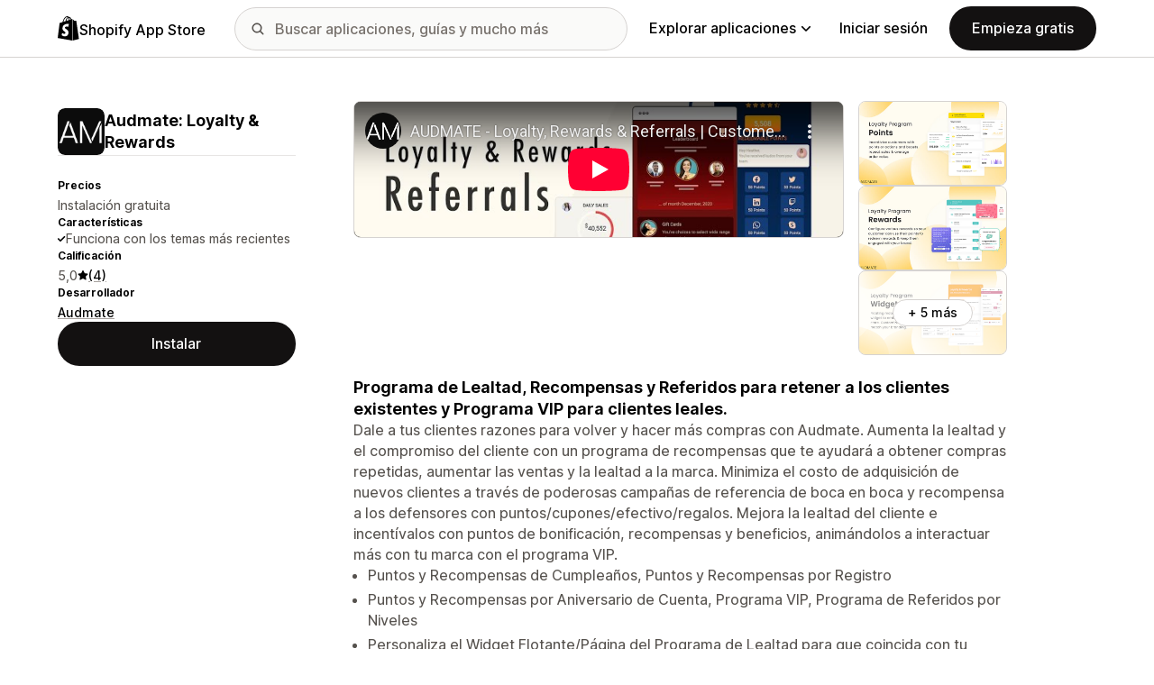

--- FILE ---
content_type: text/html; charset=utf-8
request_url: https://www.youtube-nocookie.com/embed/rPMSIKO5Vww?enablejsapi=1&modestbranding=1&origin=https%3A%2F%2Fapps.shopify.com&rel=0
body_size: 45334
content:
<!DOCTYPE html><html lang="en" dir="ltr" data-cast-api-enabled="true"><head><meta name="viewport" content="width=device-width, initial-scale=1"><script nonce="BFMk5hctnLh9NP-j6TJyuQ">if ('undefined' == typeof Symbol || 'undefined' == typeof Symbol.iterator) {delete Array.prototype.entries;}</script><style name="www-roboto" nonce="ECvCg5o7b4wphK6PmydqeQ">@font-face{font-family:'Roboto';font-style:normal;font-weight:400;font-stretch:100%;src:url(//fonts.gstatic.com/s/roboto/v48/KFO7CnqEu92Fr1ME7kSn66aGLdTylUAMa3GUBHMdazTgWw.woff2)format('woff2');unicode-range:U+0460-052F,U+1C80-1C8A,U+20B4,U+2DE0-2DFF,U+A640-A69F,U+FE2E-FE2F;}@font-face{font-family:'Roboto';font-style:normal;font-weight:400;font-stretch:100%;src:url(//fonts.gstatic.com/s/roboto/v48/KFO7CnqEu92Fr1ME7kSn66aGLdTylUAMa3iUBHMdazTgWw.woff2)format('woff2');unicode-range:U+0301,U+0400-045F,U+0490-0491,U+04B0-04B1,U+2116;}@font-face{font-family:'Roboto';font-style:normal;font-weight:400;font-stretch:100%;src:url(//fonts.gstatic.com/s/roboto/v48/KFO7CnqEu92Fr1ME7kSn66aGLdTylUAMa3CUBHMdazTgWw.woff2)format('woff2');unicode-range:U+1F00-1FFF;}@font-face{font-family:'Roboto';font-style:normal;font-weight:400;font-stretch:100%;src:url(//fonts.gstatic.com/s/roboto/v48/KFO7CnqEu92Fr1ME7kSn66aGLdTylUAMa3-UBHMdazTgWw.woff2)format('woff2');unicode-range:U+0370-0377,U+037A-037F,U+0384-038A,U+038C,U+038E-03A1,U+03A3-03FF;}@font-face{font-family:'Roboto';font-style:normal;font-weight:400;font-stretch:100%;src:url(//fonts.gstatic.com/s/roboto/v48/KFO7CnqEu92Fr1ME7kSn66aGLdTylUAMawCUBHMdazTgWw.woff2)format('woff2');unicode-range:U+0302-0303,U+0305,U+0307-0308,U+0310,U+0312,U+0315,U+031A,U+0326-0327,U+032C,U+032F-0330,U+0332-0333,U+0338,U+033A,U+0346,U+034D,U+0391-03A1,U+03A3-03A9,U+03B1-03C9,U+03D1,U+03D5-03D6,U+03F0-03F1,U+03F4-03F5,U+2016-2017,U+2034-2038,U+203C,U+2040,U+2043,U+2047,U+2050,U+2057,U+205F,U+2070-2071,U+2074-208E,U+2090-209C,U+20D0-20DC,U+20E1,U+20E5-20EF,U+2100-2112,U+2114-2115,U+2117-2121,U+2123-214F,U+2190,U+2192,U+2194-21AE,U+21B0-21E5,U+21F1-21F2,U+21F4-2211,U+2213-2214,U+2216-22FF,U+2308-230B,U+2310,U+2319,U+231C-2321,U+2336-237A,U+237C,U+2395,U+239B-23B7,U+23D0,U+23DC-23E1,U+2474-2475,U+25AF,U+25B3,U+25B7,U+25BD,U+25C1,U+25CA,U+25CC,U+25FB,U+266D-266F,U+27C0-27FF,U+2900-2AFF,U+2B0E-2B11,U+2B30-2B4C,U+2BFE,U+3030,U+FF5B,U+FF5D,U+1D400-1D7FF,U+1EE00-1EEFF;}@font-face{font-family:'Roboto';font-style:normal;font-weight:400;font-stretch:100%;src:url(//fonts.gstatic.com/s/roboto/v48/KFO7CnqEu92Fr1ME7kSn66aGLdTylUAMaxKUBHMdazTgWw.woff2)format('woff2');unicode-range:U+0001-000C,U+000E-001F,U+007F-009F,U+20DD-20E0,U+20E2-20E4,U+2150-218F,U+2190,U+2192,U+2194-2199,U+21AF,U+21E6-21F0,U+21F3,U+2218-2219,U+2299,U+22C4-22C6,U+2300-243F,U+2440-244A,U+2460-24FF,U+25A0-27BF,U+2800-28FF,U+2921-2922,U+2981,U+29BF,U+29EB,U+2B00-2BFF,U+4DC0-4DFF,U+FFF9-FFFB,U+10140-1018E,U+10190-1019C,U+101A0,U+101D0-101FD,U+102E0-102FB,U+10E60-10E7E,U+1D2C0-1D2D3,U+1D2E0-1D37F,U+1F000-1F0FF,U+1F100-1F1AD,U+1F1E6-1F1FF,U+1F30D-1F30F,U+1F315,U+1F31C,U+1F31E,U+1F320-1F32C,U+1F336,U+1F378,U+1F37D,U+1F382,U+1F393-1F39F,U+1F3A7-1F3A8,U+1F3AC-1F3AF,U+1F3C2,U+1F3C4-1F3C6,U+1F3CA-1F3CE,U+1F3D4-1F3E0,U+1F3ED,U+1F3F1-1F3F3,U+1F3F5-1F3F7,U+1F408,U+1F415,U+1F41F,U+1F426,U+1F43F,U+1F441-1F442,U+1F444,U+1F446-1F449,U+1F44C-1F44E,U+1F453,U+1F46A,U+1F47D,U+1F4A3,U+1F4B0,U+1F4B3,U+1F4B9,U+1F4BB,U+1F4BF,U+1F4C8-1F4CB,U+1F4D6,U+1F4DA,U+1F4DF,U+1F4E3-1F4E6,U+1F4EA-1F4ED,U+1F4F7,U+1F4F9-1F4FB,U+1F4FD-1F4FE,U+1F503,U+1F507-1F50B,U+1F50D,U+1F512-1F513,U+1F53E-1F54A,U+1F54F-1F5FA,U+1F610,U+1F650-1F67F,U+1F687,U+1F68D,U+1F691,U+1F694,U+1F698,U+1F6AD,U+1F6B2,U+1F6B9-1F6BA,U+1F6BC,U+1F6C6-1F6CF,U+1F6D3-1F6D7,U+1F6E0-1F6EA,U+1F6F0-1F6F3,U+1F6F7-1F6FC,U+1F700-1F7FF,U+1F800-1F80B,U+1F810-1F847,U+1F850-1F859,U+1F860-1F887,U+1F890-1F8AD,U+1F8B0-1F8BB,U+1F8C0-1F8C1,U+1F900-1F90B,U+1F93B,U+1F946,U+1F984,U+1F996,U+1F9E9,U+1FA00-1FA6F,U+1FA70-1FA7C,U+1FA80-1FA89,U+1FA8F-1FAC6,U+1FACE-1FADC,U+1FADF-1FAE9,U+1FAF0-1FAF8,U+1FB00-1FBFF;}@font-face{font-family:'Roboto';font-style:normal;font-weight:400;font-stretch:100%;src:url(//fonts.gstatic.com/s/roboto/v48/KFO7CnqEu92Fr1ME7kSn66aGLdTylUAMa3OUBHMdazTgWw.woff2)format('woff2');unicode-range:U+0102-0103,U+0110-0111,U+0128-0129,U+0168-0169,U+01A0-01A1,U+01AF-01B0,U+0300-0301,U+0303-0304,U+0308-0309,U+0323,U+0329,U+1EA0-1EF9,U+20AB;}@font-face{font-family:'Roboto';font-style:normal;font-weight:400;font-stretch:100%;src:url(//fonts.gstatic.com/s/roboto/v48/KFO7CnqEu92Fr1ME7kSn66aGLdTylUAMa3KUBHMdazTgWw.woff2)format('woff2');unicode-range:U+0100-02BA,U+02BD-02C5,U+02C7-02CC,U+02CE-02D7,U+02DD-02FF,U+0304,U+0308,U+0329,U+1D00-1DBF,U+1E00-1E9F,U+1EF2-1EFF,U+2020,U+20A0-20AB,U+20AD-20C0,U+2113,U+2C60-2C7F,U+A720-A7FF;}@font-face{font-family:'Roboto';font-style:normal;font-weight:400;font-stretch:100%;src:url(//fonts.gstatic.com/s/roboto/v48/KFO7CnqEu92Fr1ME7kSn66aGLdTylUAMa3yUBHMdazQ.woff2)format('woff2');unicode-range:U+0000-00FF,U+0131,U+0152-0153,U+02BB-02BC,U+02C6,U+02DA,U+02DC,U+0304,U+0308,U+0329,U+2000-206F,U+20AC,U+2122,U+2191,U+2193,U+2212,U+2215,U+FEFF,U+FFFD;}@font-face{font-family:'Roboto';font-style:normal;font-weight:500;font-stretch:100%;src:url(//fonts.gstatic.com/s/roboto/v48/KFO7CnqEu92Fr1ME7kSn66aGLdTylUAMa3GUBHMdazTgWw.woff2)format('woff2');unicode-range:U+0460-052F,U+1C80-1C8A,U+20B4,U+2DE0-2DFF,U+A640-A69F,U+FE2E-FE2F;}@font-face{font-family:'Roboto';font-style:normal;font-weight:500;font-stretch:100%;src:url(//fonts.gstatic.com/s/roboto/v48/KFO7CnqEu92Fr1ME7kSn66aGLdTylUAMa3iUBHMdazTgWw.woff2)format('woff2');unicode-range:U+0301,U+0400-045F,U+0490-0491,U+04B0-04B1,U+2116;}@font-face{font-family:'Roboto';font-style:normal;font-weight:500;font-stretch:100%;src:url(//fonts.gstatic.com/s/roboto/v48/KFO7CnqEu92Fr1ME7kSn66aGLdTylUAMa3CUBHMdazTgWw.woff2)format('woff2');unicode-range:U+1F00-1FFF;}@font-face{font-family:'Roboto';font-style:normal;font-weight:500;font-stretch:100%;src:url(//fonts.gstatic.com/s/roboto/v48/KFO7CnqEu92Fr1ME7kSn66aGLdTylUAMa3-UBHMdazTgWw.woff2)format('woff2');unicode-range:U+0370-0377,U+037A-037F,U+0384-038A,U+038C,U+038E-03A1,U+03A3-03FF;}@font-face{font-family:'Roboto';font-style:normal;font-weight:500;font-stretch:100%;src:url(//fonts.gstatic.com/s/roboto/v48/KFO7CnqEu92Fr1ME7kSn66aGLdTylUAMawCUBHMdazTgWw.woff2)format('woff2');unicode-range:U+0302-0303,U+0305,U+0307-0308,U+0310,U+0312,U+0315,U+031A,U+0326-0327,U+032C,U+032F-0330,U+0332-0333,U+0338,U+033A,U+0346,U+034D,U+0391-03A1,U+03A3-03A9,U+03B1-03C9,U+03D1,U+03D5-03D6,U+03F0-03F1,U+03F4-03F5,U+2016-2017,U+2034-2038,U+203C,U+2040,U+2043,U+2047,U+2050,U+2057,U+205F,U+2070-2071,U+2074-208E,U+2090-209C,U+20D0-20DC,U+20E1,U+20E5-20EF,U+2100-2112,U+2114-2115,U+2117-2121,U+2123-214F,U+2190,U+2192,U+2194-21AE,U+21B0-21E5,U+21F1-21F2,U+21F4-2211,U+2213-2214,U+2216-22FF,U+2308-230B,U+2310,U+2319,U+231C-2321,U+2336-237A,U+237C,U+2395,U+239B-23B7,U+23D0,U+23DC-23E1,U+2474-2475,U+25AF,U+25B3,U+25B7,U+25BD,U+25C1,U+25CA,U+25CC,U+25FB,U+266D-266F,U+27C0-27FF,U+2900-2AFF,U+2B0E-2B11,U+2B30-2B4C,U+2BFE,U+3030,U+FF5B,U+FF5D,U+1D400-1D7FF,U+1EE00-1EEFF;}@font-face{font-family:'Roboto';font-style:normal;font-weight:500;font-stretch:100%;src:url(//fonts.gstatic.com/s/roboto/v48/KFO7CnqEu92Fr1ME7kSn66aGLdTylUAMaxKUBHMdazTgWw.woff2)format('woff2');unicode-range:U+0001-000C,U+000E-001F,U+007F-009F,U+20DD-20E0,U+20E2-20E4,U+2150-218F,U+2190,U+2192,U+2194-2199,U+21AF,U+21E6-21F0,U+21F3,U+2218-2219,U+2299,U+22C4-22C6,U+2300-243F,U+2440-244A,U+2460-24FF,U+25A0-27BF,U+2800-28FF,U+2921-2922,U+2981,U+29BF,U+29EB,U+2B00-2BFF,U+4DC0-4DFF,U+FFF9-FFFB,U+10140-1018E,U+10190-1019C,U+101A0,U+101D0-101FD,U+102E0-102FB,U+10E60-10E7E,U+1D2C0-1D2D3,U+1D2E0-1D37F,U+1F000-1F0FF,U+1F100-1F1AD,U+1F1E6-1F1FF,U+1F30D-1F30F,U+1F315,U+1F31C,U+1F31E,U+1F320-1F32C,U+1F336,U+1F378,U+1F37D,U+1F382,U+1F393-1F39F,U+1F3A7-1F3A8,U+1F3AC-1F3AF,U+1F3C2,U+1F3C4-1F3C6,U+1F3CA-1F3CE,U+1F3D4-1F3E0,U+1F3ED,U+1F3F1-1F3F3,U+1F3F5-1F3F7,U+1F408,U+1F415,U+1F41F,U+1F426,U+1F43F,U+1F441-1F442,U+1F444,U+1F446-1F449,U+1F44C-1F44E,U+1F453,U+1F46A,U+1F47D,U+1F4A3,U+1F4B0,U+1F4B3,U+1F4B9,U+1F4BB,U+1F4BF,U+1F4C8-1F4CB,U+1F4D6,U+1F4DA,U+1F4DF,U+1F4E3-1F4E6,U+1F4EA-1F4ED,U+1F4F7,U+1F4F9-1F4FB,U+1F4FD-1F4FE,U+1F503,U+1F507-1F50B,U+1F50D,U+1F512-1F513,U+1F53E-1F54A,U+1F54F-1F5FA,U+1F610,U+1F650-1F67F,U+1F687,U+1F68D,U+1F691,U+1F694,U+1F698,U+1F6AD,U+1F6B2,U+1F6B9-1F6BA,U+1F6BC,U+1F6C6-1F6CF,U+1F6D3-1F6D7,U+1F6E0-1F6EA,U+1F6F0-1F6F3,U+1F6F7-1F6FC,U+1F700-1F7FF,U+1F800-1F80B,U+1F810-1F847,U+1F850-1F859,U+1F860-1F887,U+1F890-1F8AD,U+1F8B0-1F8BB,U+1F8C0-1F8C1,U+1F900-1F90B,U+1F93B,U+1F946,U+1F984,U+1F996,U+1F9E9,U+1FA00-1FA6F,U+1FA70-1FA7C,U+1FA80-1FA89,U+1FA8F-1FAC6,U+1FACE-1FADC,U+1FADF-1FAE9,U+1FAF0-1FAF8,U+1FB00-1FBFF;}@font-face{font-family:'Roboto';font-style:normal;font-weight:500;font-stretch:100%;src:url(//fonts.gstatic.com/s/roboto/v48/KFO7CnqEu92Fr1ME7kSn66aGLdTylUAMa3OUBHMdazTgWw.woff2)format('woff2');unicode-range:U+0102-0103,U+0110-0111,U+0128-0129,U+0168-0169,U+01A0-01A1,U+01AF-01B0,U+0300-0301,U+0303-0304,U+0308-0309,U+0323,U+0329,U+1EA0-1EF9,U+20AB;}@font-face{font-family:'Roboto';font-style:normal;font-weight:500;font-stretch:100%;src:url(//fonts.gstatic.com/s/roboto/v48/KFO7CnqEu92Fr1ME7kSn66aGLdTylUAMa3KUBHMdazTgWw.woff2)format('woff2');unicode-range:U+0100-02BA,U+02BD-02C5,U+02C7-02CC,U+02CE-02D7,U+02DD-02FF,U+0304,U+0308,U+0329,U+1D00-1DBF,U+1E00-1E9F,U+1EF2-1EFF,U+2020,U+20A0-20AB,U+20AD-20C0,U+2113,U+2C60-2C7F,U+A720-A7FF;}@font-face{font-family:'Roboto';font-style:normal;font-weight:500;font-stretch:100%;src:url(//fonts.gstatic.com/s/roboto/v48/KFO7CnqEu92Fr1ME7kSn66aGLdTylUAMa3yUBHMdazQ.woff2)format('woff2');unicode-range:U+0000-00FF,U+0131,U+0152-0153,U+02BB-02BC,U+02C6,U+02DA,U+02DC,U+0304,U+0308,U+0329,U+2000-206F,U+20AC,U+2122,U+2191,U+2193,U+2212,U+2215,U+FEFF,U+FFFD;}</style><script name="www-roboto" nonce="BFMk5hctnLh9NP-j6TJyuQ">if (document.fonts && document.fonts.load) {document.fonts.load("400 10pt Roboto", "E"); document.fonts.load("500 10pt Roboto", "E");}</script><link rel="stylesheet" href="/s/player/1898687b/www-player.css" name="www-player" nonce="ECvCg5o7b4wphK6PmydqeQ"><style nonce="ECvCg5o7b4wphK6PmydqeQ">html {overflow: hidden;}body {font: 12px Roboto, Arial, sans-serif; background-color: #000; color: #fff; height: 100%; width: 100%; overflow: hidden; position: absolute; margin: 0; padding: 0;}#player {width: 100%; height: 100%;}h1 {text-align: center; color: #fff;}h3 {margin-top: 6px; margin-bottom: 3px;}.player-unavailable {position: absolute; top: 0; left: 0; right: 0; bottom: 0; padding: 25px; font-size: 13px; background: url(/img/meh7.png) 50% 65% no-repeat;}.player-unavailable .message {text-align: left; margin: 0 -5px 15px; padding: 0 5px 14px; border-bottom: 1px solid #888; font-size: 19px; font-weight: normal;}.player-unavailable a {color: #167ac6; text-decoration: none;}</style><script nonce="BFMk5hctnLh9NP-j6TJyuQ">var ytcsi={gt:function(n){n=(n||"")+"data_";return ytcsi[n]||(ytcsi[n]={tick:{},info:{},gel:{preLoggedGelInfos:[]}})},now:window.performance&&window.performance.timing&&window.performance.now&&window.performance.timing.navigationStart?function(){return window.performance.timing.navigationStart+window.performance.now()}:function(){return(new Date).getTime()},tick:function(l,t,n){var ticks=ytcsi.gt(n).tick;var v=t||ytcsi.now();if(ticks[l]){ticks["_"+l]=ticks["_"+l]||[ticks[l]];ticks["_"+l].push(v)}ticks[l]=
v},info:function(k,v,n){ytcsi.gt(n).info[k]=v},infoGel:function(p,n){ytcsi.gt(n).gel.preLoggedGelInfos.push(p)},setStart:function(t,n){ytcsi.tick("_start",t,n)}};
(function(w,d){function isGecko(){if(!w.navigator)return false;try{if(w.navigator.userAgentData&&w.navigator.userAgentData.brands&&w.navigator.userAgentData.brands.length){var brands=w.navigator.userAgentData.brands;var i=0;for(;i<brands.length;i++)if(brands[i]&&brands[i].brand==="Firefox")return true;return false}}catch(e){setTimeout(function(){throw e;})}if(!w.navigator.userAgent)return false;var ua=w.navigator.userAgent;return ua.indexOf("Gecko")>0&&ua.toLowerCase().indexOf("webkit")<0&&ua.indexOf("Edge")<
0&&ua.indexOf("Trident")<0&&ua.indexOf("MSIE")<0}ytcsi.setStart(w.performance?w.performance.timing.responseStart:null);var isPrerender=(d.visibilityState||d.webkitVisibilityState)=="prerender";var vName=!d.visibilityState&&d.webkitVisibilityState?"webkitvisibilitychange":"visibilitychange";if(isPrerender){var startTick=function(){ytcsi.setStart();d.removeEventListener(vName,startTick)};d.addEventListener(vName,startTick,false)}if(d.addEventListener)d.addEventListener(vName,function(){ytcsi.tick("vc")},
false);if(isGecko()){var isHidden=(d.visibilityState||d.webkitVisibilityState)=="hidden";if(isHidden)ytcsi.tick("vc")}var slt=function(el,t){setTimeout(function(){var n=ytcsi.now();el.loadTime=n;if(el.slt)el.slt()},t)};w.__ytRIL=function(el){if(!el.getAttribute("data-thumb"))if(w.requestAnimationFrame)w.requestAnimationFrame(function(){slt(el,0)});else slt(el,16)}})(window,document);
</script><script nonce="BFMk5hctnLh9NP-j6TJyuQ">var ytcfg={d:function(){return window.yt&&yt.config_||ytcfg.data_||(ytcfg.data_={})},get:function(k,o){return k in ytcfg.d()?ytcfg.d()[k]:o},set:function(){var a=arguments;if(a.length>1)ytcfg.d()[a[0]]=a[1];else{var k;for(k in a[0])ytcfg.d()[k]=a[0][k]}}};
ytcfg.set({"CLIENT_CANARY_STATE":"none","DEVICE":"cbr\u003dChrome\u0026cbrand\u003dapple\u0026cbrver\u003d131.0.0.0\u0026ceng\u003dWebKit\u0026cengver\u003d537.36\u0026cos\u003dMacintosh\u0026cosver\u003d10_15_7\u0026cplatform\u003dDESKTOP","EVENT_ID":"2RQWaZfaBN3h_tcPo5bM2QU","EXPERIMENT_FLAGS":{"ab_det_apb_b":true,"ab_det_apm":true,"ab_det_el_h":true,"ab_det_em_inj":true,"ab_l_sig_st":true,"ab_l_sig_st_e":true,"ab_sa_ef":true,"action_companion_center_align_description":true,"align_three_dot_menu_with_title_description":true,"allow_skip_networkless":true,"always_send_and_write":true,"att_web_record_metrics":true,"c3_enable_button_impression_logging":true,"c3_watch_page_component":true,"cancel_pending_navs":true,"clean_up_manual_attribution_header":true,"clear_user_partitioned_ls":true,"config_age_report_killswitch":true,"cow_optimize_idom_compat":true,"csi_config_handling_infra":true,"csi_on_gel":true,"delhi_mweb_colorful_sd":true,"delhi_mweb_colorful_sd_v2":true,"deprecate_csi_has_info":true,"deprecate_pair_servlet_enabled":true,"desktop_sparkles_light_cta_button":true,"disable_cached_masthead_data":true,"disable_child_node_auto_formatted_strings":true,"disable_enf_isd":true,"disable_log_to_visitor_layer":true,"disable_pacf_logging_for_memory_limited_tv":true,"embeds_enable_eid_enforcement_for_marketing_pages":true,"embeds_enable_eid_enforcement_for_youtube":true,"embeds_enable_eid_log_for_marketing_pages":true,"embeds_enable_info_panel_dismissal":true,"embeds_enable_pfp_always_unbranded":true,"embeds_web_nwl_disable_nocookie":true,"embeds_web_updated_shorts_definition_fix":true,"enable_ab_report_on_errorscreen":true,"enable_ab_rp_int":true,"enable_active_view_display_ad_renderer_web_home":true,"enable_ad_disclosure_banner_a11y_fix":true,"enable_async_ab_enf":true,"enable_chips_shelf_view_model_fully_reactive":true,"enable_client_creator_goal_ticker_bar_revamp":true,"enable_client_only_wiz_direct_reactions":true,"enable_client_sli_logging":true,"enable_client_streamz_web":true,"enable_client_ve_spec":true,"enable_cloud_save_error_popup_after_retry":true,"enable_cookie_reissue_iframe":true,"enable_dai_sdf_h5_preroll":true,"enable_datasync_id_header_in_web_vss_pings":true,"enable_dma_post_enforcement":true,"enable_docked_chat_messages":true,"enable_entity_store_from_dependency_injection":true,"enable_flow_logging_p4e":true,"enable_fully_reactive_badge_shape":true,"enable_inline_muted_playback_on_web_search":true,"enable_inline_muted_playback_on_web_search_for_vdc":true,"enable_inline_muted_playback_on_web_search_for_vdcb":true,"enable_is_mini_app_page_active_bugfix":true,"enable_live_overlay_feed_in_live_chat":true,"enable_logging_first_user_action_after_game_ready":true,"enable_ltc_param_fetch_from_innertube":true,"enable_masthead_mweb_padding_fix":true,"enable_menu_renderer_button_in_mweb_hclr":true,"enable_mini_app_command_handler_mweb_fix":true,"enable_mini_app_iframe_loaded_logging":true,"enable_mixed_direction_formatted_strings":true,"enable_modern_ia_client_icons":true,"enable_mweb_livestream_ui_update":true,"enable_mweb_pause_autonav":true,"enable_names_handles_account_switcher":true,"enable_network_request_logging_on_game_events":true,"enable_new_paid_product_placement":true,"enable_obtaining_ppn_query_param":true,"enable_open_in_new_tab_icon_for_short_dr_for_desktop_search":true,"enable_open_yt_content":true,"enable_origin_query_parameter_bugfix":true,"enable_pacf_slot_asde_infeed_h5":true,"enable_pacf_slot_asde_player_byte_h5":true,"enable_pacf_slot_asde_player_byte_h5_TV":true,"enable_pause_ads_on_ytv_html5":true,"enable_payments_purchase_manager":true,"enable_pdp_icon_prefetch":true,"enable_pl_r_c_s":true,"enable_pl_r_si_fa":true,"enable_place_pivot_url":true,"enable_playable_a11y_label_with_badge_text":true,"enable_populate_att_psd_in_abe_feedback":true,"enable_populate_psd_in_abe_feedback":true,"enable_primitive_dialog_aria_hide_siblings":true,"enable_pv_screen_modern_text":true,"enable_removing_navbar_title_on_hashtag_page_mweb":true,"enable_resetting_scroll_position_on_flow_change":true,"enable_sdf_companion_h5":true,"enable_sdf_dai_h5_midroll":true,"enable_sdf_h5_endemic_mid_post_roll":true,"enable_sdf_on_h5_unplugged_vod_midroll":true,"enable_sdf_shorts_player_bytes_h5":true,"enable_sdk_performance_network_logging":true,"enable_sending_unwrapped_game_audio_as_serialized_metadata":true,"enable_sfv_effect_pivot_url":true,"enable_shorts_new_carousel":true,"enable_skip_ad_guidance_prompt":true,"enable_skippable_ads_for_unplugged_ad_pod":true,"enable_smearing_expansion_dai":true,"enable_third_party_info":true,"enable_time_out_messages":true,"enable_timeline_view_modern_transcript_fe":true,"enable_track_defined_via_mutable_signal":true,"enable_video_display_compact_button_group_for_desktop_search":true,"enable_watch_next_pause_autoplay_lact":true,"enable_web_96_bit_csn":true,"enable_web_delhi_icons":true,"enable_web_home_top_landscape_image_layout_level_click":true,"enable_web_tiered_gel":true,"enable_window_constrained_buy_flow_dialog":true,"enable_wiz_always_try_logging_info_map":true,"enable_wiz_queue_effect_and_on_init_initial_runs":true,"enable_ypc_spinners":true,"enable_yt_ata_iframe_authuser":true,"err_on_pl_r_c":true,"export_networkless_options":true,"fill_single_video_with_notify_to_lasr":true,"fix_ad_miniplayer_controls_rendering":true,"fix_ads_tracking_for_swf_config_deprecation_mweb":true,"h5_companion_enable_adcpn_macro_substitution_for_click_pings":true,"h5_inplayer_enable_adcpn_macro_substitution_for_click_pings":true,"h5_reset_cache_and_filter_before_update_masthead":true,"hide_channel_creation_title_for_mweb":true,"high_ccv_client_side_caching_h5":true,"html5_log_trigger_events_with_debug_data":true,"html5_ssdai_enable_media_end_cue_range":true,"il_attach_cache_limit":true,"il_use_view_model_logging_context":true,"is_browser_support_for_webcam_streaming":true,"json_condensed_response":true,"kev_adb_pg":true,"kevlar_display_downloads_numbers":true,"kevlar_gel_error_routing":true,"kevlar_modern_downloads_extra_compact":true,"kevlar_modern_downloads_page":true,"kevlar_modern_downloads_skip_downloads_title":true,"kevlar_watch_cinematics":true,"live_chat_enable_controller_extraction":true,"live_chat_enable_rta_manager":true,"live_chat_increased_min_height":true,"log_click_with_layer_from_element_in_command_handler":true,"log_errors_through_nwl_on_retry":true,"main_web_redirect_integration_riot":true,"mdx_enable_privacy_disclosure_ui":true,"mdx_load_cast_api_bootstrap_script":true,"medium_progress_bar_modification":true,"migrate_events_to_ts":true,"migrate_remaining_web_ad_badges_to_innertube":true,"mobile_account_menu_refresh":true,"mutable_signal_set_skip_unchanged":true,"mweb_a11y_enable_player_controls_invisible_toggle":true,"mweb_account_linking_noapp":true,"mweb_actions_command_handler":true,"mweb_allow_modern_search_suggest_behavior":true,"mweb_animated_actions":true,"mweb_app_upsell_button_direct_to_app":true,"mweb_big_boards":true,"mweb_big_progress_bar":true,"mweb_c3_disable_carve_out":true,"mweb_c3_disable_carve_out_keep_external_links":true,"mweb_c3_enable_adaptive_signals":true,"mweb_c3_endscreen":true,"mweb_c3_endscreen_v2":true,"mweb_c3_library_page_enable_recent_shelf":true,"mweb_c3_remove_web_navigation_endpoint_data":true,"mweb_c3_use_canonical_from_player_response":true,"mweb_channels_restyle_landscape_wider_buttons":true,"mweb_cinematic_fullscreen":true,"mweb_cinematic_topbar":true,"mweb_cinematic_watch":true,"mweb_command_handler":true,"mweb_continuation_response_processing":true,"mweb_delay_watch_initial_data":true,"mweb_deprecate_skip_ve_logging":true,"mweb_disable_searchbar_scroll":true,"mweb_early_logging_time_init":true,"mweb_enable_closed_captioning_button_on_player":true,"mweb_enable_keto_batch_player_fullscreen":true,"mweb_enable_keto_batch_player_progress_bar":true,"mweb_enable_keto_batch_player_tooltips":true,"mweb_enable_local_innertube_services":true,"mweb_enable_lockup_view_model_for_ucp":true,"mweb_enable_more_drawer":true,"mweb_enable_on_response_received_command_service":true,"mweb_enable_overlay_touch_manager":true,"mweb_enable_premium_carve_out_fix":true,"mweb_enable_refresh_detection":true,"mweb_enable_search_big_thumbs":true,"mweb_enable_search_imp":true,"mweb_enable_sequence_signal":true,"mweb_enable_shorts_pivot_button":true,"mweb_enable_shorts_video_preload":true,"mweb_enable_skippables_on_jio_phone":true,"mweb_enable_storyboards":true,"mweb_enable_varispeed_controller":true,"mweb_enable_warm_channel_requests":true,"mweb_enable_watch_feed_infinite_scroll":true,"mweb_enable_wrapped_unplugged_pause_membership_dialog_renderer":true,"mweb_enable_xhr_chunking":true,"mweb_explore_button_chip_bugfix":true,"mweb_filter_video_format_in_webfe":true,"mweb_fix_livestream_seeking":true,"mweb_fix_monitor_visibility_after_render":true,"mweb_fix_section_list_continuation_item_renderers":true,"mweb_force_ios_fallback_to_native_control":true,"mweb_fp_auto_fullscreen":true,"mweb_fullscreen_controls":true,"mweb_fullscreen_controls_action_buttons":true,"mweb_fullscreen_draggable_engagement_panel":true,"mweb_fullscreen_watch_system":true,"mweb_hacky_fix_for_playlist_panel":true,"mweb_home_reactive_shorts":true,"mweb_innertube_search_command":true,"mweb_lang_in_html":true,"mweb_like_button_synced_with_entities":true,"mweb_like_endpoint_mutation":true,"mweb_logo_use_home_page_ve":true,"mweb_modern_player_controls_tap_target_ui":true,"mweb_modern_tabs":true,"mweb_modern_typography":true,"mweb_module_decoration":true,"mweb_native_control_in_faux_fullscreen_shared":true,"mweb_panel_container_inert":true,"mweb_player_delhi_dtts":true,"mweb_player_settings_use_bottom_sheet":true,"mweb_player_settings_use_bottom_sheet_kaios":true,"mweb_player_show_previous_next_buttons_in_playlist":true,"mweb_player_skip_no_op_state_changes":true,"mweb_player_user_select_none":true,"mweb_playlist_engagement_panel":true,"mweb_schedule_warm_watch_response":true,"mweb_searchbox_legacy_navigation":true,"mweb_see_fewer_shorts":true,"mweb_sheets_ui_refresh":true,"mweb_shorts_comments_panel_id_change":true,"mweb_shorts_early_continuation":true,"mweb_show_ios_smart_banner":true,"mweb_use_server_url_on_startup":true,"mweb_watch_captions_enable_auto_translate":true,"mweb_watch_captions_set_default_size":true,"mweb_watchfeed_big_thumbnails":true,"mweb_yt_searchbox":true,"networkless_logging":true,"new_csn_storage_design":true,"no_client_ve_attach_unless_shown":true,"nwl_send_from_memory_when_online":true,"pageid_as_header_web":true,"playback_settings_use_switch_menu":true,"player_controls_autonav_fix":true,"player_controls_skip_double_signal_update":true,"polymer_bad_build_labels":true,"polymer_verifiy_app_state":true,"prevent_zero_high_score_value_from_being_sent":true,"qoe_send_and_write":true,"read_data_from_web_component_wrapper":true,"reels_enable_new_latency_logging":true,"remove_masthead_channel_banner_on_refresh":true,"remove_slot_id_exited_trigger_for_dai_in_player_slot_expire":true,"replace_client_url_parsing_with_server_signal":true,"scheduler_use_raf_by_default":true,"search_ui_enable_pve_buy_button":true,"search_ui_official_cards_enable_paid_virtual_event_buy_button":true,"service_worker_enabled":true,"service_worker_push_enabled":true,"service_worker_push_home_page_prompt":true,"service_worker_push_watch_page_prompt":true,"shell_load_gcf":true,"shorten_initial_gel_batch_timeout":true,"should_use_yt_voice_endpoint_in_kaios":true,"sink_wrapper_disable_runtime_shadycss":true,"skip_invalid_ytcsi_ticks":true,"skip_setting_info_in_csi_data_object":true,"smarter_ve_dedupping":true,"smartimation_background":true,"speedmaster_no_seek":true,"start_client_gcf_mweb":true,"suppress_error_204_logging":true,"synced_panel_scrolling_controller":true,"use_color_palettes_modern_collections_v2":true,"use_core_sm":true,"use_csi_stp_handler":true,"use_event_time_ms_header":true,"use_fifo_for_networkless":true,"use_infogel_early_logging":true,"use_new_in_memory_storage":true,"use_player_abuse_bg_library":true,"use_request_time_ms_header":true,"use_session_based_sampling":true,"use_ts_visibilitylogger":true,"vss_final_ping_send_and_write":true,"vss_playback_use_send_and_write":true,"web_adaptive_repeat_ase":true,"web_always_load_chat_support":true,"web_animated_like":true,"web_api_url":true,"web_attr_string_unified_vis_mon":true,"web_autonav_allow_off_by_default":true,"web_bookmark_playlist_save_icon":true,"web_button_vm_refactor_disabled":true,"web_c3_log_app_init_finish":true,"web_csi_action_sampling_enabled":true,"web_dedupe_ve_grafting":true,"web_disable_backdrop_filter":true,"web_enable_ab_em_rsp":true,"web_enable_ab_rsp_cl":true,"web_enable_abd_ref":true,"web_enable_course_icon_update":true,"web_enable_error_204":true,"web_enable_horizontal_video_attributes_section":true,"web_enable_like_button_click_debouncing":true,"web_fix_segmented_like_dislike_undefined":true,"web_gcf_hashes_innertube":true,"web_gel_timeout_cap":true,"web_graft_ve_unified_vis_mon":true,"web_list_item_style_for_menu_items":true,"web_masthead_visited_channel_color_fix":true,"web_metadata_carousel_elref_bugfix":true,"web_parent_target_for_sheets":true,"web_persist_server_autonav_state_on_client":true,"web_playback_associated_log_ctt":true,"web_playback_associated_ve":true,"web_prefetch_preload_video":true,"web_resizable_advertiser_banner_on_masthead_safari_fix":true,"web_scheduler_auto_init":true,"web_shorts_lockup_view_model_sink":true,"web_shorts_pivot_button_view_model_reactive":true,"web_shorts_suggested_action_no_bvm":true,"web_update_panel_visibility_logging_fix":true,"web_video_attribute_view_model_a11y_fix":true,"web_watch_controls_state_signals":true,"web_yt_config_context":true,"webfe_disable_ab_em_plb":true,"webfe_mweb_watch_microdata":true,"webfe_watch_shorts_canonical_url_fix":true,"webpo_exit_on_net_err":true,"wiz_diff_overwritable":true,"wiz_memoize_stamper_items":true,"woffle_used_state_report":true,"wpo_gel_strz":true,"ytcp_paper_tooltip_use_scoped_owner_root":true,"ytidb_clear_embedded_player":true,"H5_async_logging_delay_ms":30000.0,"attention_logging_scroll_throttle":500.0,"autoplay_pause_by_lact_sampling_fraction":0.0,"cinematic_watch_effect_opacity":0.4,"formatted_description_log_warning_fraction":0.01,"log_window_onerror_fraction":0.1,"mweb_prediction_threshold":0.05,"mweb_prediction_threshold_navigation":0.05,"speedmaster_playback_rate":2.0,"tv_pacf_logging_sample_rate":0.01,"web_load_prediction_threshold":0.03,"web_navigation_prediction_threshold":0.03,"web_pbj_log_warning_rate":0.0,"web_system_health_fraction":0.01,"ytidb_transaction_ended_event_rate_limit":0.02,"active_time_update_interval_ms":10000,"att_init_delay":200,"autoplay_pause_by_lact_sec":0,"botguard_async_snapshot_timeout_ms":3000,"check_navigator_accuracy_timeout_ms":0,"cinematic_watch_css_filter_blur_strength":40,"cinematic_watch_fade_out_duration":500,"close_webview_delay_ms":100,"cloud_save_game_data_rate_limit_ms":3000,"compression_disable_point":10,"custom_active_view_tos_timeout_ms":3600000,"embeds_widget_poll_interval_ms":0,"gel_min_batch_size":3,"gel_queue_timeout_max_ms":60000,"get_async_timeout_ms":60000,"hide_cta_for_home_web_video_ads_animate_in_time":2,"html5_byterate_soft_cap":0,"initial_gel_batch_timeout":2000,"max_body_size_to_compress":500000,"max_prefetch_window_sec_for_livestream_optimization":10,"min_prefetch_offset_sec_for_livestream_optimization":20,"mini_app_container_iframe_src_update_delay_ms":0,"multiple_preview_news_duration_time":11000,"mweb_c3_toast_duration_ms":5000,"mweb_deep_link_fallback_timeout_ms":10000,"mweb_delay_response_received_actions":100,"mweb_fp_dpad_rate_limit_ms":0,"mweb_fp_dpad_watch_title_clamp_lines":0,"mweb_history_manager_cache_size":100,"mweb_history_manager_w2w_ttl":0,"mweb_ios_fullscreen_playback_transition_delay_ms":500,"mweb_ios_fullscreen_system_pause_epilson_ms":0,"mweb_override_response_store_expiration_ms":0,"mweb_shorts_early_continuation_trigger_threshold":4,"mweb_w2w_max_age_seconds":0,"mweb_watch_captions_default_size":2,"network_polling_interval":30000,"play_click_interval_ms":30000,"play_ping_interval_ms":10000,"prefetch_comments_ms_after_video":0,"send_config_hash_timer":0,"service_worker_push_logged_out_prompt_watches":-1,"service_worker_push_prompt_cap":-1,"service_worker_push_prompt_delay_microseconds":3888000000000,"show_mini_app_ad_frequency_cap_ms":300000,"slow_compressions_before_abandon_count":4,"speedmaster_cancellation_movement_dp":10,"speedmaster_touch_activation_ms":500,"web_foreground_heartbeat_interval_ms":28000,"web_gel_debounce_ms":10000,"web_logging_max_batch":100,"web_max_tracing_events":50,"web_tracing_session_replay":0,"wil_icon_max_concurrent_fetches":9999,"ytidb_remake_db_retries":3,"ytidb_reopen_db_retries":3,"WebClientReleaseProcessCritical__youtube_embeds_client_version_override":"","WebClientReleaseProcessCritical__youtube_embeds_web_client_version_override":"","WebClientReleaseProcessCritical__youtube_mweb_client_version_override":"","debug_forced_internalcountrycode":"","embeds_web_synth_ch_headers_banned_urls_regex":"","enable_web_media_service":"DISABLED","il_payload_scraping":"","live_chat_unicode_emoji_json_url":"https://www.gstatic.com/youtube/img/emojis/emojis-svg-9.json","mweb_deep_link_feature_tag_suffix":"11268432","mweb_enable_shorts_innertube_player_prefetch_trigger":"NONE","mweb_fp_dpad":"home,search,browse,channel,create_channel,experiments,settings,trending,oops,404,paid_memberships,sponsorship,premium,shorts","mweb_fp_dpad_linear_navigation":"","mweb_fp_dpad_linear_navigation_visitor":"","mweb_fp_dpad_visitor":"","mweb_preload_video_by_player_vars":"","mweb_sign_in_button_style":"STYLE_SUGGESTIVE_AVATAR","place_pivot_triggering_container_alternate":"","place_pivot_triggering_counterfactual_container_alternate":"","search_ui_mweb_searchbar_restyle":"DEFAULT","service_worker_push_force_notification_prompt_tag":"1","service_worker_scope":"/","suggest_exp_str":"","web_client_version_override":"","kevlar_command_handler_command_banlist":[],"mini_app_ids_without_game_ready":["UgkxHHtsak1SC8mRGHMZewc4HzeAY3yhPPmJ","Ugkx7OgzFqE6z_5Mtf4YsotGfQNII1DF_RBm"],"web_op_signal_type_banlist":[],"web_tracing_enabled_spans":["event","command"]},"GAPI_HINT_PARAMS":"m;/_/scs/abc-static/_/js/k\u003dgapi.gapi.en.UXDNXkgCDpE.O/d\u003d1/rs\u003dAHpOoo_3ykjRTrvlIBv6vfu43Rx7CYUQSA/m\u003d__features__","GAPI_HOST":"https://apis.google.com","GAPI_LOCALE":"en_US","GL":"US","HL":"en","HTML_DIR":"ltr","HTML_LANG":"en","INNERTUBE_API_KEY":"AIzaSyAO_FJ2SlqU8Q4STEHLGCilw_Y9_11qcW8","INNERTUBE_API_VERSION":"v1","INNERTUBE_CLIENT_NAME":"WEB_EMBEDDED_PLAYER","INNERTUBE_CLIENT_VERSION":"1.20251110.19.00","INNERTUBE_CONTEXT":{"client":{"hl":"en","gl":"US","remoteHost":"18.191.251.125","deviceMake":"Apple","deviceModel":"","visitorData":"CgsyZDNCUzk3cTZvcyjZqdjIBjIKCgJVUxIEGgAgFw%3D%3D","userAgent":"Mozilla/5.0 (Macintosh; Intel Mac OS X 10_15_7) AppleWebKit/537.36 (KHTML, like Gecko) Chrome/131.0.0.0 Safari/537.36; ClaudeBot/1.0; +claudebot@anthropic.com),gzip(gfe)","clientName":"WEB_EMBEDDED_PLAYER","clientVersion":"1.20251110.19.00","osName":"Macintosh","osVersion":"10_15_7","originalUrl":"https://www.youtube-nocookie.com/embed/rPMSIKO5Vww?enablejsapi\u003d1\u0026modestbranding\u003d1\u0026origin\u003dhttps%3A%2F%2Fapps.shopify.com\u0026rel\u003d0","platform":"DESKTOP","clientFormFactor":"UNKNOWN_FORM_FACTOR","configInfo":{"appInstallData":"[base64]%3D%3D"},"browserName":"Chrome","browserVersion":"131.0.0.0","acceptHeader":"text/html,application/xhtml+xml,application/xml;q\u003d0.9,image/webp,image/apng,*/*;q\u003d0.8,application/signed-exchange;v\u003db3;q\u003d0.9","deviceExperimentId":"ChxOelUzTWpJMk1qYzBOekF6TWpBek1EVXdNUT09ENmp2MgGGNmp2MgG","rolloutToken":"CIX1k8qq34bVFhCSyfX80u-QAxiSyfX80u-QAw%3D%3D"},"user":{"lockedSafetyMode":false},"request":{"useSsl":true},"clickTracking":{"clickTrackingParams":"IhMI16r1/NLvkAMV3bD/BB0jCzNb"},"thirdParty":{"embeddedPlayerContext":{"embeddedPlayerEncryptedContext":"[base64]","ancestorOriginsSupported":false}}},"INNERTUBE_CONTEXT_CLIENT_NAME":56,"INNERTUBE_CONTEXT_CLIENT_VERSION":"1.20251110.19.00","INNERTUBE_CONTEXT_GL":"US","INNERTUBE_CONTEXT_HL":"en","LATEST_ECATCHER_SERVICE_TRACKING_PARAMS":{"client.name":"WEB_EMBEDDED_PLAYER"},"LOGGED_IN":false,"PAGE_BUILD_LABEL":"youtube.player.web_20251110_19_RC00","PAGE_CL":830666133,"SERVER_NAME":"WebFE","VISITOR_DATA":"CgsyZDNCUzk3cTZvcyjZqdjIBjIKCgJVUxIEGgAgFw%3D%3D","WEB_PLAYER_CONTEXT_CONFIGS":{"WEB_PLAYER_CONTEXT_CONFIG_ID_EMBEDDED_PLAYER":{"rootElementId":"movie_player","jsUrl":"/s/player/1898687b/player_ias.vflset/en_US/base.js","cssUrl":"/s/player/1898687b/www-player.css","contextId":"WEB_PLAYER_CONTEXT_CONFIG_ID_EMBEDDED_PLAYER","eventLabel":"embedded","contentRegion":"US","hl":"en_US","hostLanguage":"en","innertubeApiKey":"AIzaSyAO_FJ2SlqU8Q4STEHLGCilw_Y9_11qcW8","innertubeApiVersion":"v1","innertubeContextClientVersion":"1.20251110.19.00","disableRelatedVideos":true,"device":{"brand":"apple","model":"","browser":"Chrome","browserVersion":"131.0.0.0","os":"Macintosh","osVersion":"10_15_7","platform":"DESKTOP","interfaceName":"WEB_EMBEDDED_PLAYER","interfaceVersion":"1.20251110.19.00"},"serializedExperimentIds":"23848212,24004644,51010235,51063643,51098299,51204329,51222973,51327271,51340662,51349914,51353393,51366423,51389629,51404808,51404810,51425033,51484222,51490331,51500051,51505436,51530495,51534669,51549715,51560387,51565116,51566373,51574295,51583566,51583821,51585555,51586115,51597173,51602723,51605258,51605395,51611457,51611750,51615067,51616437,51618447,51620803,51620867,51621065,51622518,51622844,51624035,51625235,51632249,51632919,51632969,51633111,51633254,51634175,51636109,51637029,51638932,51640646,51640766,51640809,51641201,51641390,51645554,51648336,51660877,51662081,51662156,51668379,51673532,51674365,51675176,51676993,51678705","serializedExperimentFlags":"H5_async_logging_delay_ms\u003d30000.0\u0026a11y_h5_associate_survey_question\u003dtrue\u0026ab_det_apb_b\u003dtrue\u0026ab_det_apm\u003dtrue\u0026ab_det_el_h\u003dtrue\u0026ab_det_em_inj\u003dtrue\u0026ab_l_sig_st\u003dtrue\u0026ab_l_sig_st_e\u003dtrue\u0026ab_sa_ef\u003dtrue\u0026action_companion_center_align_description\u003dtrue\u0026ad_pod_disable_companion_persist_ads_quality\u003dtrue\u0026add_stmp_logs_for_voice_boost\u003dtrue\u0026align_three_dot_menu_with_title_description\u003dtrue\u0026allow_drm_override\u003dtrue\u0026allow_live_autoplay\u003dtrue\u0026allow_poltergust_autoplay\u003dtrue\u0026allow_skip_networkless\u003dtrue\u0026allow_vp9_1080p_mq_enc\u003dtrue\u0026always_cache_redirect_endpoint\u003dtrue\u0026always_send_and_write\u003dtrue\u0026annotation_module_vast_cards_load_logging_fraction\u003d1.0\u0026assign_drm_family_by_format\u003dtrue\u0026att_web_record_metrics\u003dtrue\u0026attention_logging_scroll_throttle\u003d500.0\u0026autoplay_time\u003d10000\u0026autoplay_time_for_fullscreen\u003d-1\u0026autoplay_time_for_music_content\u003d-1\u0026bg_vm_reinit_threshold\u003d7200000\u0026blocked_packages_for_sps\u003d[]\u0026botguard_async_snapshot_timeout_ms\u003d3000\u0026captions_url_add_ei\u003dtrue\u0026check_navigator_accuracy_timeout_ms\u003d0\u0026clean_up_manual_attribution_header\u003dtrue\u0026clear_user_partitioned_ls\u003dtrue\u0026cobalt_h5vcc_h_t_t_p3\u003d0\u0026cobalt_h5vcc_media_dot_audio_write_duration_local\u003d0\u0026cobalt_h5vcc_media_dot_player_configuration_dot_decode_to_texture_preferred\u003d0\u0026cobalt_h5vcc_media_element_dot_enable_using_media_source_attachment_methods\u003d0\u0026cobalt_h5vcc_media_element_dot_enable_using_media_source_buffered_range\u003d0\u0026cobalt_h5vcc_q_u_i_c\u003d0\u0026cobalt_h5vcc_set_prefer_minimal_post_processing\u003d0\u0026cobalt_h5vcc_string_q_u_i_c_connection_options\u003d\u0026compression_disable_point\u003d10\u0026cow_optimize_idom_compat\u003dtrue\u0026csi_config_handling_infra\u003dtrue\u0026csi_on_gel\u003dtrue\u0026custom_active_view_tos_timeout_ms\u003d3600000\u0026dash_manifest_version\u003d5\u0026debug_bandaid_hostname\u003d\u0026debug_bandaid_port\u003d0\u0026debug_sherlog_username\u003d\u0026delhi_modern_player_default_thumbnail_percentage\u003d0.0\u0026delhi_modern_player_faster_autohide_delay_ms\u003d2000\u0026delhi_modern_player_pause_thumbnail_percentage\u003d0.6\u0026delhi_modern_web_player_blending_mode\u003d\u0026delhi_modern_web_player_responsive_compact_controls_threshold\u003d1500\u0026deprecate_22\u003dtrue\u0026deprecate_csi_has_info\u003dtrue\u0026deprecate_delay_ping\u003dtrue\u0026deprecate_pair_servlet_enabled\u003dtrue\u0026desktop_sparkles_light_cta_button\u003dtrue\u0026disable_av1_setting\u003dtrue\u0026disable_branding_context\u003dtrue\u0026disable_cached_masthead_data\u003dtrue\u0026disable_channel_id_check_for_suspended_channels\u003dtrue\u0026disable_child_node_auto_formatted_strings\u003dtrue\u0026disable_enf_isd\u003dtrue\u0026disable_lifa_for_supex_users\u003dtrue\u0026disable_log_to_visitor_layer\u003dtrue\u0026disable_mdx_connection_in_mdx_module_for_music_web\u003dtrue\u0026disable_pacf_logging_for_memory_limited_tv\u003dtrue\u0026disable_reduced_fullscreen_autoplay_countdown_for_minors\u003dtrue\u0026disable_reel_item_watch_format_filtering\u003dtrue\u0026disable_threegpp_progressive_formats\u003dtrue\u0026disable_touch_events_on_skip_button\u003dtrue\u0026edge_encryption_fill_primary_key_version\u003dtrue\u0026embeds_enable_embed_url_in_ads_request\u003dtrue\u0026embeds_enable_info_panel_dismissal\u003dtrue\u0026embeds_enable_move_set_center_crop_to_public\u003dtrue\u0026embeds_enable_per_video_embed_config\u003dtrue\u0026embeds_enable_pfp_always_unbranded\u003dtrue\u0026embeds_web_lite_mode\u003d1\u0026embeds_web_nwl_disable_nocookie\u003dtrue\u0026embeds_web_synth_ch_headers_banned_urls_regex\u003d\u0026enable_ab_report_on_errorscreen\u003dtrue\u0026enable_ab_rp_int\u003dtrue\u0026enable_active_view_display_ad_renderer_web_home\u003dtrue\u0026enable_active_view_lr_shorts_video\u003dtrue\u0026enable_active_view_web_shorts_video\u003dtrue\u0026enable_ad_cpn_macro_substitution_for_click_pings\u003dtrue\u0026enable_ad_disclosure_banner_a11y_fix\u003dtrue\u0026enable_app_promo_endcap_eml_on_tablet\u003dtrue\u0026enable_async_ab_enf\u003dtrue\u0026enable_cast_for_web_unplugged\u003dtrue\u0026enable_cast_on_music_web\u003dtrue\u0026enable_cleanup_masthead_autoplay_hack_fix\u003dtrue\u0026enable_client_creator_goal_ticker_bar_revamp\u003dtrue\u0026enable_client_only_wiz_direct_reactions\u003dtrue\u0026enable_client_page_id_header_for_first_party_pings\u003dtrue\u0026enable_client_sli_logging\u003dtrue\u0026enable_client_ve_spec\u003dtrue\u0026enable_cookie_reissue_iframe\u003dtrue\u0026enable_cta_banner_on_unplugged_lr\u003dtrue\u0026enable_custom_playhead_parsing\u003dtrue\u0026enable_dai_sdf_h5_preroll\u003dtrue\u0026enable_datasync_id_header_in_web_vss_pings\u003dtrue\u0026enable_dsa_ad_badge_for_action_endcap_on_android\u003dtrue\u0026enable_dsa_ad_badge_for_action_endcap_on_ios\u003dtrue\u0026enable_entity_store_from_dependency_injection\u003dtrue\u0026enable_error_corrections_infocard_web_client\u003dtrue\u0026enable_error_corrections_infocards_icon_web\u003dtrue\u0026enable_eviction_protection_for_bulleit\u003dtrue\u0026enable_flow_logging_p4e\u003dtrue\u0026enable_fully_reactive_badge_shape\u003dtrue\u0026enable_inline_muted_playback_on_web_search\u003dtrue\u0026enable_inline_muted_playback_on_web_search_for_vdc\u003dtrue\u0026enable_inline_muted_playback_on_web_search_for_vdcb\u003dtrue\u0026enable_kabuki_comments_on_shorts\u003ddisabled\u0026enable_live_overlay_feed_in_live_chat\u003dtrue\u0026enable_ltc_param_fetch_from_innertube\u003dtrue\u0026enable_mixed_direction_formatted_strings\u003dtrue\u0026enable_modern_skip_button_on_web\u003dtrue\u0026enable_mweb_livestream_ui_update\u003dtrue\u0026enable_new_paid_product_placement\u003dtrue\u0026enable_open_in_new_tab_icon_for_short_dr_for_desktop_search\u003dtrue\u0026enable_out_of_stock_text_all_surfaces\u003dtrue\u0026enable_pacf_slot_asde_infeed_h5\u003dtrue\u0026enable_pacf_slot_asde_player_byte_h5\u003dtrue\u0026enable_pacf_slot_asde_player_byte_h5_TV\u003dtrue\u0026enable_paid_content_overlay_bugfix\u003dtrue\u0026enable_pause_ads_on_ytv_html5\u003dtrue\u0026enable_pl_r_c_s\u003dtrue\u0026enable_pl_r_si_fa\u003dtrue\u0026enable_policy_based_hqa_filter_in_watch_server\u003dtrue\u0026enable_populate_att_psd_in_abe_feedback\u003dtrue\u0026enable_populate_psd_in_abe_feedback\u003dtrue\u0026enable_progres_commands_lr_feeds\u003dtrue\u0026enable_pv_screen_modern_text\u003dtrue\u0026enable_rpr_token_on_ltl_lookup\u003dtrue\u0026enable_sdf_companion_h5\u003dtrue\u0026enable_sdf_dai_h5_midroll\u003dtrue\u0026enable_sdf_h5_endemic_mid_post_roll\u003dtrue\u0026enable_sdf_on_h5_unplugged_vod_midroll\u003dtrue\u0026enable_sdf_shorts_player_bytes_h5\u003dtrue\u0026enable_server_driven_abr\u003dtrue\u0026enable_server_driven_abr_for_backgroundable\u003dtrue\u0026enable_server_driven_abr_url_generation\u003dtrue\u0026enable_server_driven_readahead\u003dtrue\u0026enable_skip_ad_guidance_prompt\u003dtrue\u0026enable_skip_to_next_messaging\u003dtrue\u0026enable_skippable_ads_for_unplugged_ad_pod\u003dtrue\u0026enable_smart_skip_player_controls_shown_on_web\u003dtrue\u0026enable_smart_skip_player_controls_shown_on_web_increased_triggering_sensitivity\u003dtrue\u0026enable_smart_skip_speedmaster_on_web\u003dtrue\u0026enable_smearing_expansion_dai\u003dtrue\u0026enable_split_screen_ad_baseline_experience_endemic_live_h5\u003dtrue\u0026enable_third_party_info\u003dtrue\u0026enable_to_call_playready_backend_directly\u003dtrue\u0026enable_track_defined_via_mutable_signal\u003dtrue\u0026enable_unified_action_endcap_on_web\u003dtrue\u0026enable_video_display_compact_button_group_for_desktop_search\u003dtrue\u0026enable_voice_boost_feature\u003dtrue\u0026enable_vp9_appletv5_on_server\u003dtrue\u0026enable_watch_server_rejected_formats_logging\u003dtrue\u0026enable_web_96_bit_csn\u003dtrue\u0026enable_web_delhi_icons\u003dtrue\u0026enable_web_home_top_landscape_image_layout_level_click\u003dtrue\u0026enable_web_media_session_metadata_fix\u003dtrue\u0026enable_web_premium_varispeed_upsell\u003dtrue\u0026enable_web_tiered_gel\u003dtrue\u0026enable_wiz_always_try_logging_info_map\u003dtrue\u0026enable_wiz_queue_effect_and_on_init_initial_runs\u003dtrue\u0026enable_yt_ata_iframe_authuser\u003dtrue\u0026enable_ytv_csdai_vp9\u003dtrue\u0026err_on_pl_r_c\u003dtrue\u0026export_networkless_options\u003dtrue\u0026fill_live_request_config_in_ustreamer_config\u003dtrue\u0026fill_single_video_with_notify_to_lasr\u003dtrue\u0026filter_vb_without_non_vb_equivalents\u003dtrue\u0026filter_vp9_for_live_dai\u003dtrue\u0026fix_ad_miniplayer_controls_rendering\u003dtrue\u0026fix_ads_tracking_for_swf_config_deprecation_mweb\u003dtrue\u0026fix_h5_toggle_button_a11y\u003dtrue\u0026fix_survey_color_contrast_on_destop\u003dtrue\u0026fix_toggle_button_role_for_ad_components\u003dtrue\u0026fix_web_instream_survey_question_aria_label\u003dtrue\u0026fresca_polling_delay_override\u003d0\u0026gab_return_sabr_ssdai_config\u003dtrue\u0026gel_min_batch_size\u003d3\u0026gel_queue_timeout_max_ms\u003d60000\u0026gvi_channel_client_screen\u003dtrue\u0026h5_companion_enable_adcpn_macro_substitution_for_click_pings\u003dtrue\u0026h5_enable_ad_mbs\u003dtrue\u0026h5_inplayer_enable_adcpn_macro_substitution_for_click_pings\u003dtrue\u0026h5_reset_cache_and_filter_before_update_masthead\u003dtrue\u0026heatseeker_decoration_threshold\u003d0.0\u0026hfr_dropped_framerate_fallback_threshold\u003d0\u0026hide_cta_for_home_web_video_ads_animate_in_time\u003d2\u0026high_ccv_client_side_caching_h5\u003dtrue\u0026hls_use_new_codecs_string_api\u003dtrue\u0026html5_ad_timeout_ms\u003d0\u0026html5_adaptation_step_count\u003d0\u0026html5_ads_preroll_lock_timeout_delay_ms\u003d15000\u0026html5_allow_video_keyframe_without_audio\u003dtrue\u0026html5_android_mweb_resize_delay\u003d0\u0026html5_apply_min_failures\u003dtrue\u0026html5_apply_start_time_within_ads_for_ssdai_transitions\u003dtrue\u0026html5_atr_disable_force_fallback\u003dtrue\u0026html5_att_playback_timeout_ms\u003d30000\u0026html5_attach_num_random_bytes_to_bandaid\u003d0\u0026html5_attach_po_token_to_bandaid\u003dtrue\u0026html5_autonav_cap_idle_secs\u003d0\u0026html5_autonav_quality_cap\u003d720\u0026html5_autoplay_default_quality_cap\u003d0\u0026html5_auxiliary_estimate_weight\u003d0.0\u0026html5_av1_ordinal_cap\u003d0\u0026html5_bandaid_attach_content_po_token\u003dtrue\u0026html5_block_pip_safari_delay\u003d0\u0026html5_bypass_contention_secs\u003d0.0\u0026html5_byterate_soft_cap\u003d0\u0026html5_check_for_idle_network_interval_ms\u003d-1\u0026html5_chipset_soft_cap\u003d8192\u0026html5_cobalt_override_quic\u003d0\u0026html5_consume_all_buffered_bytes_one_poll\u003dtrue\u0026html5_continuous_goodput_probe_interval_ms\u003d0\u0026html5_d6de4_cloud_project_number\u003d868618676952\u0026html5_d6de4_defer_timeout_ms\u003d0\u0026html5_debug_data_log_probability\u003d0.0\u0026html5_decode_to_texture_cap\u003dtrue\u0026html5_default_ad_gain\u003d0.5\u0026html5_default_av1_threshold\u003d0\u0026html5_default_quality_cap\u003d0\u0026html5_defer_fetch_att_ms\u003d0\u0026html5_delayed_retry_count\u003d1\u0026html5_delayed_retry_delay_ms\u003d5000\u0026html5_deprecate_adservice\u003dtrue\u0026html5_deprecate_manifestful_fallback\u003dtrue\u0026html5_deprecate_video_tag_pool\u003dtrue\u0026html5_desktop_vr180_allow_panning\u003dtrue\u0026html5_df_downgrade_thresh\u003d0.6\u0026html5_disable_live_dvr_shrink_for_cdm_vss\u003dtrue\u0026html5_disable_loop_range_for_shorts_ads\u003dtrue\u0026html5_disable_move_pssh_to_moov\u003dtrue\u0026html5_disable_non_contiguous\u003dtrue\u0026html5_disable_snackbar_message_checking_on_seeking_to_play\u003dtrue\u0026html5_disable_ustreamer_constraint_for_sabr\u003dtrue\u0026html5_disable_web_safari_dai\u003dtrue\u0026html5_displayed_frame_rate_downgrade_threshold\u003d45\u0026html5_drm_byterate_soft_cap\u003d0\u0026html5_drm_check_all_key_error_states\u003dtrue\u0026html5_drm_cpi_license_key\u003dtrue\u0026html5_drm_live_byterate_soft_cap\u003d0\u0026html5_early_media_for_sharper_shorts\u003dtrue\u0026html5_embeds_fix_itct\u003dtrue\u0026html5_enable_ac3\u003dtrue\u0026html5_enable_audio_track_stickiness\u003dtrue\u0026html5_enable_audio_track_stickiness_phase_two\u003dtrue\u0026html5_enable_caption_changes_for_mosaic\u003dtrue\u0026html5_enable_composite_embargo\u003dtrue\u0026html5_enable_d6de4\u003dtrue\u0026html5_enable_d6de4_cold_start_and_error\u003dtrue\u0026html5_enable_d6de4_idle_priority_job\u003dtrue\u0026html5_enable_drc\u003dtrue\u0026html5_enable_drc_toggle_api\u003dtrue\u0026html5_enable_eac3\u003dtrue\u0026html5_enable_embedded_player_visibility_signals\u003dtrue\u0026html5_enable_oduc\u003dtrue\u0026html5_enable_sabr_from_watch_server\u003dtrue\u0026html5_enable_sabr_host_fallback\u003dtrue\u0026html5_enable_server_driven_request_cancellation\u003dtrue\u0026html5_enable_sps_non_fatal_logs\u003dtrue\u0026html5_enable_sps_retry_backoff_metadata_requests\u003dtrue\u0026html5_enable_ssdai_transition_with_only_enter_cuerange\u003dtrue\u0026html5_enable_triggering_cuepoint_for_slot\u003dtrue\u0026html5_enable_tvos_dash\u003dtrue\u0026html5_enable_tvos_encrypted_vp9\u003dtrue\u0026html5_enable_widevine_for_alc\u003dtrue\u0026html5_enable_widevine_for_fast_linear\u003dtrue\u0026html5_encourage_array_coalescing\u003dtrue\u0026html5_fill_default_mosaic_audio_track_id\u003dtrue\u0026html5_fix_multi_audio_offline_playback\u003dtrue\u0026html5_fixed_media_duration_for_request\u003d0\u0026html5_force_sabr_from_watch_server_for_dfss\u003dtrue\u0026html5_forward_click_tracking_params_on_reload\u003dtrue\u0026html5_gapless_ad_autoplay_on_video_to_ad_only\u003dtrue\u0026html5_gapless_ended_transition_buffer_ms\u003d200\u0026html5_gapless_handoff_close_end_long_rebuffer_cfl\u003dtrue\u0026html5_gapless_handoff_close_end_long_rebuffer_delay_ms\u003d0\u0026html5_gapless_loop_seek_offset_in_milli\u003d0\u0026html5_gapless_seek_offset\u003d0.0\u0026html5_gapless_slow_seek_cfl\u003dtrue\u0026html5_gapless_slow_seek_delay_ms\u003d0\u0026html5_gapless_slow_start_delay_ms\u003d0\u0026html5_generate_content_po_token\u003dtrue\u0026html5_generate_session_po_token\u003dtrue\u0026html5_gl_fps_threshold\u003d0\u0026html5_hard_cap_max_vertical_resolution_for_shorts\u003d0\u0026html5_hdcp_probing_stream_url\u003d\u0026html5_head_miss_secs\u003d0.0\u0026html5_hfr_quality_cap\u003d0\u0026html5_high_res_logging_percent\u003d0.01\u0026html5_hopeless_secs\u003d0\u0026html5_huli_ssdai_use_playback_state\u003dtrue\u0026html5_idle_rate_limit_ms\u003d0\u0026html5_ignore_sabrseek_during_adskip\u003dtrue\u0026html5_innertube_heartbeats_for_fairplay\u003dtrue\u0026html5_innertube_heartbeats_for_playready\u003dtrue\u0026html5_innertube_heartbeats_for_widevine\u003dtrue\u0026html5_jumbo_mobile_subsegment_readahead_target\u003d3.0\u0026html5_jumbo_ull_nonstreaming_mffa_ms\u003d4000\u0026html5_jumbo_ull_subsegment_readahead_target\u003d1.3\u0026html5_kabuki_drm_live_51_default_off\u003dtrue\u0026html5_license_constraint_delay\u003d5000\u0026html5_live_abr_head_miss_fraction\u003d0.0\u0026html5_live_abr_repredict_fraction\u003d0.0\u0026html5_live_chunk_readahead_proxima_override\u003d0\u0026html5_live_low_latency_bandwidth_window\u003d0.0\u0026html5_live_normal_latency_bandwidth_window\u003d0.0\u0026html5_live_quality_cap\u003d0\u0026html5_live_ultra_low_latency_bandwidth_window\u003d0.0\u0026html5_liveness_drift_chunk_override\u003d0\u0026html5_liveness_drift_proxima_override\u003d0\u0026html5_log_audio_abr\u003dtrue\u0026html5_log_experiment_id_from_player_response_to_ctmp\u003d\u0026html5_log_first_ssdai_requests_killswitch\u003dtrue\u0026html5_log_rebuffer_events\u003d5\u0026html5_log_trigger_events_with_debug_data\u003dtrue\u0026html5_log_vss_extra_lr_cparams_freq\u003d\u0026html5_long_rebuffer_jiggle_cmt_delay_ms\u003d0\u0026html5_long_rebuffer_ssap_clip_not_match_delay_ms\u003d0\u0026html5_long_rebuffer_threshold_ms\u003d30000\u0026html5_low_latency_adaptive_liveness_adjustment_segments\u003d0\u0026html5_low_latency_max_allowable_liveness_drift_chunks\u003d0\u0026html5_manifestless_unplugged\u003dtrue\u0026html5_manifestless_vp9_otf\u003dtrue\u0026html5_max_buffer_health_for_downgrade_prop\u003d0.0\u0026html5_max_buffer_health_for_downgrade_secs\u003d0.0\u0026html5_max_byterate\u003d0\u0026html5_max_discontinuity_rewrite_count\u003d0\u0026html5_max_drift_per_track_secs\u003d0.0\u0026html5_max_headm_for_streaming_xhr\u003d0\u0026html5_max_live_dvr_window_plus_margin_secs\u003d46800.0\u0026html5_max_quality_sel_upgrade\u003d0\u0026html5_max_redirect_response_length\u003d8192\u0026html5_max_selectable_quality_ordinal\u003d0\u0026html5_max_vertical_resolution\u003d0\u0026html5_maximum_readahead_seconds\u003d0.0\u0026html5_media_fullscreen\u003dtrue\u0026html5_media_time_weight_prop\u003d0.0\u0026html5_min_failures_to_delay_retry\u003d3\u0026html5_min_media_duration_for_append_prop\u003d0.0\u0026html5_min_media_duration_for_cabr_slice\u003d0.01\u0026html5_min_playback_advance_for_steady_state_secs\u003d0\u0026html5_min_quality_ordinal\u003d0\u0026html5_min_readbehind_cap_secs\u003d60\u0026html5_min_readbehind_secs\u003d0\u0026html5_min_seconds_between_format_selections\u003d0.0\u0026html5_min_selectable_quality_ordinal\u003d0\u0026html5_min_startup_buffered_media_duration_for_live_secs\u003d0.0\u0026html5_min_startup_buffered_media_duration_secs\u003d1.2\u0026html5_min_startup_duration_live_secs\u003d0.25\u0026html5_min_underrun_buffered_pre_steady_state_ms\u003d0\u0026html5_min_upgrade_health_secs\u003d0.0\u0026html5_minimum_readahead_seconds\u003d0.0\u0026html5_mock_content_binding_for_session_token\u003d\u0026html5_move_disable_airplay\u003dtrue\u0026html5_no_csi_on_replay\u003dtrue\u0026html5_no_placeholder_rollbacks\u003dtrue\u0026html5_non_onesie_attach_po_token\u003dtrue\u0026html5_oduc_transfer_logging\u003dtrue\u0026html5_offline_always_use_local_formats\u003dtrue\u0026html5_offline_download_timeout_retry_limit\u003d4\u0026html5_offline_failure_retry_limit\u003d2\u0026html5_offline_playback_position_sync\u003dtrue\u0026html5_offline_prevent_redownload_downloaded_video\u003dtrue\u0026html5_onesie_check_timeout\u003dtrue\u0026html5_onesie_defer_content_loader_ms\u003d0\u0026html5_onesie_live_ttl_secs\u003d8\u0026html5_onesie_premieres\u003dtrue\u0026html5_onesie_prewarm_interval_ms\u003d0\u0026html5_onesie_prewarm_max_lact_ms\u003d0\u0026html5_onesie_redirector_timeout_ms\u003d0\u0026html5_onesie_use_signed_onesie_ustreamer_config\u003dtrue\u0026html5_override_micro_discontinuities_threshold_ms\u003d-1\u0026html5_override_oversend_fraction\u003d0.0\u0026html5_paced_poll_min_health_ms\u003d0\u0026html5_paced_poll_ms\u003d0\u0026html5_pause_on_nonforeground_platform_errors\u003dtrue\u0026html5_peak_shave\u003dtrue\u0026html5_perf_cap_override_sticky\u003dtrue\u0026html5_performance_cap_floor\u003d360\u0026html5_performance_impact_profiling_timer_ms\u003d0\u0026html5_perserve_av1_perf_cap\u003dtrue\u0026html5_picture_in_picture_logging_onresize_ratio\u003d0.0\u0026html5_platform_max_buffer_health_oversend_duration_secs\u003d0.0\u0026html5_platform_minimum_readahead_seconds\u003d0.0\u0026html5_platform_whitelisted_for_frame_accurate_seeks\u003dtrue\u0026html5_player_att_initial_delay_ms\u003d3000\u0026html5_player_att_retry_delay_ms\u003d1500\u0026html5_player_autonav_logging\u003dtrue\u0026html5_player_dynamic_bottom_gradient\u003dtrue\u0026html5_player_min_build_cl\u003d-1\u0026html5_player_preload_ad_fix\u003dtrue\u0026html5_post_interrupt_readahead\u003d20\u0026html5_prefer_language_over_codec\u003dtrue\u0026html5_prefer_server_bwe3\u003dtrue\u0026html5_preload_wait_time_secs\u003d0.0\u0026html5_probe_primary_delay_base_ms\u003d0\u0026html5_process_all_encrypted_events\u003dtrue\u0026html5_publish_all_cuepoints\u003dtrue\u0026html5_qoe_proto_mock_length\u003d0\u0026html5_query_sw_secure_crypto_for_android\u003dtrue\u0026html5_random_playback_cap\u003d0\u0026html5_record_is_offline_on_playback_attempt_start\u003dtrue\u0026html5_record_ump_timing\u003dtrue\u0026html5_reload_by_kabuki_app\u003dtrue\u0026html5_remove_command_triggered_companions\u003dtrue\u0026html5_remove_not_servable_check_killswitch\u003dtrue\u0026html5_report_fatal_drm_restricted_error_killswitch\u003dtrue\u0026html5_report_slow_ads_as_error\u003dtrue\u0026html5_repredict_interval_ms\u003d0\u0026html5_request_only_hdr_or_sdr_keys\u003dtrue\u0026html5_request_size_max_kb\u003d0\u0026html5_request_size_min_kb\u003d0\u0026html5_reseek_after_time_jump_cfl\u003dtrue\u0026html5_reseek_after_time_jump_delay_ms\u003d0\u0026html5_resource_bad_status_delay_scaling\u003d1.5\u0026html5_restrict_streaming_xhr_on_sqless_requests\u003dtrue\u0026html5_retry_downloads_for_expiration\u003dtrue\u0026html5_retry_on_drm_key_error\u003dtrue\u0026html5_retry_on_drm_unavailable\u003dtrue\u0026html5_retry_quota_exceeded_via_seek\u003dtrue\u0026html5_return_playback_if_already_preloaded\u003dtrue\u0026html5_sabr_enable_server_xtag_selection\u003dtrue\u0026html5_sabr_force_max_network_interruption_duration_ms\u003d0\u0026html5_sabr_ignore_skipad_before_completion\u003dtrue\u0026html5_sabr_live_timing\u003dtrue\u0026html5_sabr_log_server_xtag_selection_onesie_mismatch\u003dtrue\u0026html5_sabr_malformed_config_retry_limit\u003d0\u0026html5_sabr_min_media_bytes_factor_to_append_for_stream\u003d0.0\u0026html5_sabr_non_streaming_xhr_vod_request_cancellation_timeout_ms\u003d0\u0026html5_sabr_quota_exceeded_retry_buffer_health_secs\u003d3.0\u0026html5_sabr_report_partial_segment_estimated_duration\u003dtrue\u0026html5_sabr_report_request_cancellation_info\u003dtrue\u0026html5_sabr_request_limit_per_period\u003d20\u0026html5_sabr_request_limit_per_period_for_low_latency\u003d50\u0026html5_sabr_request_limit_per_period_for_ultra_low_latency\u003d20\u0026html5_sabr_skip_client_audio_init_selection\u003dtrue\u0026html5_sabr_timeout_penalty_factor\u003d0.0\u0026html5_samsung_kant_limit_max_bitrate\u003d0\u0026html5_seek_jiggle_cmt_delay_ms\u003d8000\u0026html5_seek_new_elem_delay_ms\u003d12000\u0026html5_seek_new_elem_shorts_delay_ms\u003d2000\u0026html5_seek_new_media_element_shorts_reuse_cfl\u003dtrue\u0026html5_seek_new_media_element_shorts_reuse_delay_ms\u003d0\u0026html5_seek_new_media_source_shorts_reuse_cfl\u003dtrue\u0026html5_seek_new_media_source_shorts_reuse_delay_ms\u003d0\u0026html5_seek_set_cmt_delay_ms\u003d2000\u0026html5_seek_timeout_delay_ms\u003d20000\u0026html5_server_stitched_dai_decorated_url_retry_limit\u003d5\u0026html5_session_po_token_interval_time_ms\u003d900000\u0026html5_set_video_id_as_expected_content_binding\u003dtrue\u0026html5_shorts_gapless_ad_slow_start_cfl\u003dtrue\u0026html5_shorts_gapless_ad_slow_start_delay_ms\u003d0\u0026html5_shorts_gapless_next_buffer_in_seconds\u003d0\u0026html5_shorts_gapless_no_gllat\u003dtrue\u0026html5_shorts_gapless_slow_start_delay_ms\u003d0\u0026html5_show_drc_toggle\u003dtrue\u0026html5_simplified_backup_timeout_sabr_live\u003dtrue\u0026html5_skip_empty_po_token\u003dtrue\u0026html5_skip_slow_ad_delay_ms\u003d15000\u0026html5_slow_start_no_media_source_delay_ms\u003d0\u0026html5_slow_start_timeout_delay_ms\u003d20000\u0026html5_ssap_ignore_initial_seek_if_too_big\u003dtrue\u0026html5_ssdai_enable_media_end_cue_range\u003dtrue\u0026html5_ssdai_enable_new_seek_logic\u003dtrue\u0026html5_ssdai_failure_retry_limit\u003d0\u0026html5_ssdai_log_missing_ad_config_reason\u003dtrue\u0026html5_stall_factor\u003d0.0\u0026html5_sticky_duration_mos\u003d0\u0026html5_store_xhr_headers_readable\u003dtrue\u0026html5_streaming_resilience\u003dtrue\u0026html5_streaming_xhr_time_based_consolidation_ms\u003d-1\u0026html5_subsegment_readahead_load_speed_check_interval\u003d0.5\u0026html5_subsegment_readahead_min_buffer_health_secs\u003d0.25\u0026html5_subsegment_readahead_min_buffer_health_secs_on_timeout\u003d0.1\u0026html5_subsegment_readahead_min_load_speed\u003d1.5\u0026html5_subsegment_readahead_seek_latency_fudge\u003d0.5\u0026html5_subsegment_readahead_target_buffer_health_secs\u003d0.5\u0026html5_subsegment_readahead_timeout_secs\u003d2.0\u0026html5_track_overshoot\u003dtrue\u0026html5_transfer_processing_logs_interval\u003d1000\u0026html5_ugc_live_audio_51\u003dtrue\u0026html5_ugc_vod_audio_51\u003dtrue\u0026html5_unreported_seek_reseek_delay_ms\u003d0\u0026html5_update_time_on_seeked\u003dtrue\u0026html5_use_init_selected_audio\u003dtrue\u0026html5_use_jsonformatter_to_parse_player_response\u003dtrue\u0026html5_use_post_for_media\u003dtrue\u0026html5_use_server_qoe_el_value\u003dtrue\u0026html5_use_ump\u003dtrue\u0026html5_use_ump_timing\u003dtrue\u0026html5_use_video_transition_endpoint_heartbeat\u003dtrue\u0026html5_video_tbd_min_kb\u003d0\u0026html5_viewport_undersend_maximum\u003d0.0\u0026html5_volume_slider_tooltip\u003dtrue\u0026html5_wasm_initialization_delay_ms\u003d0.0\u0026html5_web_po_experiment_ids\u003d[]\u0026html5_web_po_request_key\u003d\u0026html5_web_po_token_disable_caching\u003dtrue\u0026html5_webpo_idle_priority_job\u003dtrue\u0026html5_webpo_kaios_defer_timeout_ms\u003d0\u0026html5_woffle_resume\u003dtrue\u0026html5_workaround_delay_trigger\u003dtrue\u0026html5_ypc_clickwrap_module_refactor\u003dtrue\u0026ignore_overlapping_cue_points_on_endemic_live_html5\u003dtrue\u0026il_attach_cache_limit\u003dtrue\u0026il_payload_scraping\u003d\u0026il_use_view_model_logging_context\u003dtrue\u0026initial_gel_batch_timeout\u003d2000\u0026injected_license_handler_error_code\u003d0\u0026injected_license_handler_license_status\u003d0\u0026ios_and_android_fresca_polling_delay_override\u003d0\u0026itdrm_always_generate_media_keys\u003dtrue\u0026itdrm_always_use_widevine_sdk\u003dtrue\u0026itdrm_disable_external_key_rotation_system_ids\u003d[]\u0026itdrm_enable_revocation_reporting\u003dtrue\u0026itdrm_injected_license_service_error_code\u003d0\u0026itdrm_set_sabr_license_constraint\u003dtrue\u0026itdrm_use_fairplay_sdk\u003dtrue\u0026itdrm_use_widevine_sdk_for_premium_content\u003dtrue\u0026itdrm_use_widevine_sdk_only_for_sampled_dod\u003dtrue\u0026itdrm_widevine_hardened_vmp_mode\u003dlog\u0026json_condensed_response\u003dtrue\u0026kev_adb_pg\u003dtrue\u0026kevlar_command_handler_command_banlist\u003d[]\u0026kevlar_delhi_modern_web_endscreen_ideal_tile_width_percentage\u003d0.27\u0026kevlar_delhi_modern_web_endscreen_max_rows\u003d2\u0026kevlar_delhi_modern_web_endscreen_max_width\u003d500\u0026kevlar_delhi_modern_web_endscreen_min_width\u003d200\u0026kevlar_display_downloads_numbers\u003dtrue\u0026kevlar_gel_error_routing\u003dtrue\u0026kevlar_miniplayer_expand_top\u003dtrue\u0026kevlar_miniplayer_play_pause_on_scrim\u003dtrue\u0026kevlar_modern_downloads_extra_compact\u003dtrue\u0026kevlar_modern_downloads_page\u003dtrue\u0026kevlar_modern_downloads_skip_downloads_title\u003dtrue\u0026kevlar_playback_associated_queue\u003dtrue\u0026launch_license_service_all_ott_videos_automatic_fail_open\u003dtrue\u0026live_chat_enable_controller_extraction\u003dtrue\u0026live_chat_enable_rta_manager\u003dtrue\u0026live_chunk_readahead\u003d3\u0026log_click_with_layer_from_element_in_command_handler\u003dtrue\u0026log_errors_through_nwl_on_retry\u003dtrue\u0026log_window_onerror_fraction\u003d0.1\u0026main_web_redirect_integration_riot\u003dtrue\u0026manifestless_post_live\u003dtrue\u0026manifestless_post_live_ufph\u003dtrue\u0026max_body_size_to_compress\u003d500000\u0026max_cdfe_quality_ordinal\u003d0\u0026max_prefetch_window_sec_for_livestream_optimization\u003d10\u0026max_resolution_for_white_noise\u003d360\u0026mdx_enable_privacy_disclosure_ui\u003dtrue\u0026mdx_load_cast_api_bootstrap_script\u003dtrue\u0026migrate_events_to_ts\u003dtrue\u0026migrate_remaining_web_ad_badges_to_innertube\u003dtrue\u0026min_prefetch_offset_sec_for_livestream_optimization\u003d20\u0026mta_drc_mutual_exclusion_removal\u003dtrue\u0026music_enable_shared_audio_tier_logic\u003dtrue\u0026mutable_signal_set_skip_unchanged\u003dtrue\u0026mweb_account_linking_noapp\u003dtrue\u0026mweb_c3_endscreen\u003dtrue\u0026mweb_deprecate_skip_ve_logging\u003dtrue\u0026mweb_enable_skippables_on_jio_phone\u003dtrue\u0026mweb_native_control_in_faux_fullscreen_shared\u003dtrue\u0026mweb_shorts_comments_panel_id_change\u003dtrue\u0026network_polling_interval\u003d30000\u0026networkless_logging\u003dtrue\u0026new_codecs_string_api_uses_legacy_style\u003dtrue\u0026new_csn_storage_design\u003dtrue\u0026no_client_ve_attach_unless_shown\u003dtrue\u0026no_drm_on_demand_with_cc_license\u003dtrue\u0026no_filler_video_for_ssa_playbacks\u003dtrue\u0026nwl_send_from_memory_when_online\u003dtrue\u0026onesie_add_gfe_frontline_to_player_request\u003dtrue\u0026onesie_enable_override_headm\u003dtrue\u0026override_drm_required_playback_policy_channels\u003d[]\u0026pageid_as_header_web\u003dtrue\u0026player_ads_set_adformat_on_client\u003dtrue\u0026player_bootstrap_method\u003dtrue\u0026player_destroy_old_version\u003dtrue\u0026player_enable_playback_playlist_change\u003dtrue\u0026player_underlay_min_player_width\u003d768.0\u0026player_underlay_video_width_fraction\u003d0.6\u0026player_web_canary\u003dtrue\u0026player_web_canary_stage\u003d2\u0026player_web_is_canary\u003dtrue\u0026playready_first_play_expiration\u003d-1\u0026podcasts_videostats_default_flush_interval_seconds\u003d0\u0026polymer_bad_build_labels\u003dtrue\u0026polymer_verifiy_app_state\u003dtrue\u0026populate_format_set_info_in_cdfe_formats\u003dtrue\u0026populate_head_minus_in_watch_server\u003dtrue\u0026preskip_button_style_ads_backend\u003d\u0026proxima_auto_threshold_max_network_interruption_duration_ms\u003d0\u0026proxima_auto_threshold_min_bandwidth_estimate_bytes_per_sec\u003d0\u0026qoe_nwl_downloads\u003dtrue\u0026qoe_send_and_write\u003dtrue\u0026quality_cap_for_inline_playback\u003d0\u0026quality_cap_for_inline_playback_ads\u003d0\u0026read_ahead_model_name\u003d\u0026read_data_from_web_component_wrapper\u003dtrue\u0026refactor_mta_default_track_selection\u003dtrue\u0026reject_hidden_live_formats\u003dtrue\u0026reject_live_vp9_mq_clear_with_no_abr_ladder\u003dtrue\u0026remove_masthead_channel_banner_on_refresh\u003dtrue\u0026remove_slot_id_exited_trigger_for_dai_in_player_slot_expire\u003dtrue\u0026replace_client_url_parsing_with_server_signal\u003dtrue\u0026replace_playability_retriever_in_watch\u003dtrue\u0026return_drm_product_unknown_for_clear_playbacks\u003dtrue\u0026sabr_enable_host_fallback\u003dtrue\u0026scheduler_use_raf_by_default\u003dtrue\u0026self_podding_header_string_template\u003dself_podding_interstitial_message\u0026self_podding_midroll_choice_string_template\u003dself_podding_midroll_choice\u0026send_config_hash_timer\u003d0\u0026serve_adaptive_fmts_for_live_streams\u003dtrue\u0026set_mock_id_as_expected_content_binding\u003d\u0026shell_load_gcf\u003dtrue\u0026shorten_initial_gel_batch_timeout\u003dtrue\u0026shorts_mode_to_player_api\u003dtrue\u0026simply_embedded_enable_botguard\u003dtrue\u0026sink_wrapper_disable_runtime_shadycss\u003dtrue\u0026skip_inline_muted_license_service_check\u003dtrue\u0026skip_invalid_ytcsi_ticks\u003dtrue\u0026skip_setting_info_in_csi_data_object\u003dtrue\u0026slow_compressions_before_abandon_count\u003d4\u0026smart_skip_web_player_bar_min_hover_length_milliseconds\u003d1000\u0026smarter_ve_dedupping\u003dtrue\u0026speedmaster_cancellation_movement_dp\u003d10\u0026speedmaster_playback_rate\u003d2.0\u0026speedmaster_touch_activation_ms\u003d500\u0026streaming_data_emergency_itag_blacklist\u003d[]\u0026substitute_ad_cpn_macro_in_ssdai\u003dtrue\u0026suppress_error_204_logging\u003dtrue\u0026trim_adaptive_formats_signature_cipher_for_sabr_content\u003dtrue\u0026tv_pacf_logging_sample_rate\u003d0.01\u0026tvhtml5_unplugged_preload_cache_size\u003d5\u0026use_color_palettes_modern_collections_v2\u003dtrue\u0026use_core_sm\u003dtrue\u0026use_csi_stp_handler\u003dtrue\u0026use_event_time_ms_header\u003dtrue\u0026use_fifo_for_networkless\u003dtrue\u0026use_generated_media_keys_in_fairplay_requests\u003dtrue\u0026use_infogel_early_logging\u003dtrue\u0026use_inlined_player_rpc\u003dtrue\u0026use_new_codecs_string_api\u003dtrue\u0026use_new_in_memory_storage\u003dtrue\u0026use_player_abuse_bg_library\u003dtrue\u0026use_request_time_ms_header\u003dtrue\u0026use_session_based_sampling\u003dtrue\u0026use_simplified_remove_webm_rules\u003dtrue\u0026use_ts_visibilitylogger\u003dtrue\u0026use_video_playback_premium_signal\u003dtrue\u0026variable_buffer_timeout_ms\u003d0\u0026vp9_drm_live\u003dtrue\u0026vss_final_ping_send_and_write\u003dtrue\u0026vss_playback_use_send_and_write\u003dtrue\u0026web_api_url\u003dtrue\u0026web_attr_string_unified_vis_mon\u003dtrue\u0026web_button_vm_refactor_disabled\u003dtrue\u0026web_cinematic_watch_settings\u003dtrue\u0026web_client_version_override\u003d\u0026web_collect_offline_state\u003dtrue\u0026web_csi_action_sampling_enabled\u003dtrue\u0026web_dedupe_ve_grafting\u003dtrue\u0026web_enable_ab_em_rsp\u003dtrue\u0026web_enable_ab_rsp_cl\u003dtrue\u0026web_enable_abd_ref\u003dtrue\u0026web_enable_caption_language_preference_stickiness\u003dtrue\u0026web_enable_course_icon_update\u003dtrue\u0026web_enable_error_204\u003dtrue\u0026web_enable_keyboard_shortcut_for_timely_actions\u003dtrue\u0026web_enable_timely_actions\u003dtrue\u0026web_fix_fine_scrubbing_false_play\u003dtrue\u0026web_foreground_heartbeat_interval_ms\u003d28000\u0026web_fullscreen_shorts\u003dtrue\u0026web_gcf_hashes_innertube\u003dtrue\u0026web_gel_debounce_ms\u003d10000\u0026web_gel_timeout_cap\u003dtrue\u0026web_graft_ve_unified_vis_mon\u003dtrue\u0026web_heat_map_v2\u003dtrue\u0026web_heat_marker_use_current_time\u003dtrue\u0026web_hide_next_button\u003dtrue\u0026web_load_prediction_threshold\u003d0.03\u0026web_logging_max_batch\u003d100\u0026web_masthead_visited_channel_color_fix\u003dtrue\u0026web_max_tracing_events\u003d50\u0026web_navigation_prediction_threshold\u003d0.03\u0026web_op_signal_type_banlist\u003d[]\u0026web_playback_associated_log_ctt\u003dtrue\u0026web_playback_associated_ve\u003dtrue\u0026web_player_api_logging_fraction\u003d0.01\u0026web_player_big_mode_screen_width_cutoff\u003d1900\u0026web_player_default_peeking_px\u003d36\u0026web_player_enable_featured_product_banner_exclusives_on_desktop\u003dtrue\u0026web_player_enable_featured_product_banner_promotion_text_on_desktop\u003dtrue\u0026web_player_innertube_playlist_update\u003dtrue\u0026web_player_ipp_canary_type_for_logging\u003dexperiment\u0026web_player_log_click_before_generating_ve_conversion_params\u003dtrue\u0026web_player_miniplayer_in_context_menu\u003dtrue\u0026web_player_mouse_idle_wait_time_ms\u003d3000\u0026web_player_music_visualizer_treatment\u003dfake\u0026web_player_offline_playlist_auto_refresh\u003dtrue\u0026web_player_playable_sequences_refactor\u003dtrue\u0026web_player_quick_hide_timeout_ms\u003d250\u0026web_player_seek_chapters_by_shortcut\u003dtrue\u0026web_player_seek_overlay_additional_arrow_threshold\u003d200\u0026web_player_seek_overlay_duration_bump_scale\u003d0.9\u0026web_player_seek_overlay_linger_duration\u003d1000\u0026web_player_sentinel_is_uniplayer\u003dtrue\u0026web_player_shorts_audio_pivot_event_label\u003dtrue\u0026web_player_show_music_in_this_video_graphic\u003dvideo_thumbnail\u0026web_player_spacebar_control_bugfix\u003dtrue\u0026web_player_ss_dai_ad_fetching_timeout_ms\u003d15000\u0026web_player_ss_media_time_offset\u003dtrue\u0026web_player_touch_idle_wait_time_ms\u003d4000\u0026web_player_transfer_timeout_threshold_ms\u003d10800000\u0026web_player_use_cinematic_label_2\u003dtrue\u0026web_player_use_new_api_for_quality_pullback\u003dtrue\u0026web_player_use_screen_width_for_big_mode\u003dtrue\u0026web_prefetch_preload_video\u003dtrue\u0026web_remix_allow_up_to_3x_playback_rate\u003dtrue\u0026web_resizable_advertiser_banner_on_masthead_safari_fix\u003dtrue\u0026web_scheduler_auto_init\u003dtrue\u0026web_settings_menu_surface_custom_playback\u003dtrue\u0026web_settings_use_input_slider\u003dtrue\u0026web_shorts_pivot_button_view_model_reactive\u003dtrue\u0026web_tracing_enabled_spans\u003d[event, command]\u0026web_tracing_session_replay\u003d0\u0026web_yt_config_context\u003dtrue\u0026webfe_disable_ab_em_plb\u003dtrue\u0026webpo_exit_on_net_err\u003dtrue\u0026wil_icon_max_concurrent_fetches\u003d9999\u0026wiz_diff_overwritable\u003dtrue\u0026wiz_memoize_stamper_items\u003dtrue\u0026woffle_enable_download_status\u003dtrue\u0026woffle_used_state_report\u003dtrue\u0026wpo_gel_strz\u003dtrue\u0026write_reload_player_response_token_to_ustreamer_config_for_vod\u003dtrue\u0026ws_av1_max_height_floor\u003d0\u0026ws_av1_max_width_floor\u003d0\u0026ytcp_paper_tooltip_use_scoped_owner_root\u003dtrue\u0026ytidb_clear_embedded_player\u003dtrue\u0026ytidb_remake_db_retries\u003d3\u0026ytidb_reopen_db_retries\u003d3\u0026ytidb_transaction_ended_event_rate_limit\u003d0.02","startMuted":false,"mobileIphoneSupportsInlinePlayback":true,"isMobileDevice":false,"cspNonce":"BFMk5hctnLh9NP-j6TJyuQ","canaryState":"none","enableCsiLogging":true,"loaderUrl":"https://apps.shopify.com/audmate-loyalty-rewards?locale\u003des\u0026surface_detail\u003dstore-management-customer-accounts-loyalty-and-rewards\u0026surface_inter_position\u003d1\u0026surface_intra_position\u003d20\u0026surface_type\u003dcategory\u0026surface_version\u003dredesign","disableAutonav":false,"enableContentOwnerRelatedVideos":true,"isEmbed":true,"disableCastApi":false,"serializedEmbedConfig":"{\"disableRelatedVideos\":true}","disableMdxCast":false,"datasyncId":"Ve6ffce00||","embedsIframeOriginParam":"https://apps.shopify.com","canaryStage":"","trustedJsUrl":{"privateDoNotAccessOrElseTrustedResourceUrlWrappedValue":"/s/player/1898687b/player_ias.vflset/en_US/base.js"},"trustedCssUrl":{"privateDoNotAccessOrElseTrustedResourceUrlWrappedValue":"/s/player/1898687b/www-player.css"},"houseBrandUserStatus":"not_present","enableSabrOnEmbed":false,"serializedClientExperimentFlags":"45713225\u003d0\u002645713227\u003d0\u002645718175\u003d0.0\u002645718176\u003d0.0\u002645721421\u003d0\u002645725538\u003d0.0\u002645725539\u003d0.0\u002645725540\u003d0.0\u002645725541\u003d0.0\u002645725542\u003d0.0\u002645725543\u003d0.0\u002645728334\u003d0.0\u002645729215\u003dtrue\u002645735428\u003d4000.0\u002645737488\u003d0.0\u002645737489\u003d0.0\u002645739023\u003d0.0"}},"XSRF_FIELD_NAME":"session_token","XSRF_TOKEN":"[base64]\u003d\u003d","SERVER_VERSION":"prod","DATASYNC_ID":"Ve6ffce00||","SERIALIZED_CLIENT_CONFIG_DATA":"[base64]%3D%3D","ROOT_VE_TYPE":16623,"CLIENT_PROTOCOL":"h2","CLIENT_TRANSPORT":"tcp","TIME_CREATED_MS":1763054809097,"VALID_SESSION_TEMPDATA_DOMAINS":["youtu.be","youtube.com","www.youtube.com","web-green-qa.youtube.com","web-release-qa.youtube.com","web-integration-qa.youtube.com","m.youtube.com","mweb-green-qa.youtube.com","mweb-release-qa.youtube.com","mweb-integration-qa.youtube.com","studio.youtube.com","studio-green-qa.youtube.com","studio-integration-qa.youtube.com"],"LOTTIE_URL":{"privateDoNotAccessOrElseTrustedResourceUrlWrappedValue":"https://www.youtube.com/s/desktop/626d9c6b/jsbin/lottie-light.vflset/lottie-light.js"},"IDENTITY_MEMENTO":{"visitor_data":"CgsyZDNCUzk3cTZvcyjZqdjIBjIKCgJVUxIEGgAgFw%3D%3D"},"ENABLE_JS_API":true,"PLAYER_VARS":{"embedded_player_response":"{\"responseContext\":{\"serviceTrackingParams\":[{\"service\":\"CSI\",\"params\":[{\"key\":\"c\",\"value\":\"WEB_EMBEDDED_PLAYER\"},{\"key\":\"cver\",\"value\":\"1.20251110.19.00\"},{\"key\":\"yt_li\",\"value\":\"0\"},{\"key\":\"GetEmbeddedPlayer_rid\",\"value\":\"0x0ec8344bea6df68b\"}]},{\"service\":\"GFEEDBACK\",\"params\":[{\"key\":\"logged_in\",\"value\":\"0\"}]},{\"service\":\"GUIDED_HELP\",\"params\":[{\"key\":\"logged_in\",\"value\":\"0\"}]},{\"service\":\"ECATCHER\",\"params\":[{\"key\":\"client.version\",\"value\":\"20251110\"},{\"key\":\"client.name\",\"value\":\"WEB_EMBEDDED_PLAYER\"}]}]},\"embedPreview\":{\"thumbnailPreviewRenderer\":{\"title\":{\"runs\":[{\"text\":\"AUDMATE - Loyalty, Rewards \\u0026 Referrals | Customer Engagement Programs\"}]},\"defaultThumbnail\":{\"thumbnails\":[{\"url\":\"https://i.ytimg.com/vi/rPMSIKO5Vww/default.jpg\",\"width\":120,\"height\":90},{\"url\":\"https://i.ytimg.com/vi/rPMSIKO5Vww/hqdefault.jpg?sqp\u003d-oaymwEbCKgBEF5IVfKriqkDDggBFQAAiEIYAXABwAEG\\u0026rs\u003dAOn4CLBJTb57DCpuR93QFFiCYb94oya8aw\",\"width\":168,\"height\":94},{\"url\":\"https://i.ytimg.com/vi/rPMSIKO5Vww/hqdefault.jpg?sqp\u003d-oaymwEbCMQBEG5IVfKriqkDDggBFQAAiEIYAXABwAEG\\u0026rs\u003dAOn4CLC7GjHvZi_sqhhpGtKqJrOuqM4Y1w\",\"width\":196,\"height\":110},{\"url\":\"https://i.ytimg.com/vi/rPMSIKO5Vww/hqdefault.jpg?sqp\u003d-oaymwEcCPYBEIoBSFXyq4qpAw4IARUAAIhCGAFwAcABBg\u003d\u003d\\u0026rs\u003dAOn4CLAAtQfxdnZJp-dh3FpFVP483iNvrg\",\"width\":246,\"height\":138},{\"url\":\"https://i.ytimg.com/vi/rPMSIKO5Vww/mqdefault.jpg\",\"width\":320,\"height\":180},{\"url\":\"https://i.ytimg.com/vi/rPMSIKO5Vww/hqdefault.jpg?sqp\u003d-oaymwEcCNACELwBSFXyq4qpAw4IARUAAIhCGAFwAcABBg\u003d\u003d\\u0026rs\u003dAOn4CLB5YzJnECIdiOoAotulXbKnTa2NYQ\",\"width\":336,\"height\":188},{\"url\":\"https://i.ytimg.com/vi/rPMSIKO5Vww/hqdefault.jpg\",\"width\":480,\"height\":360},{\"url\":\"https://i.ytimg.com/vi/rPMSIKO5Vww/sddefault.jpg\",\"width\":640,\"height\":480},{\"url\":\"https://i.ytimg.com/vi/rPMSIKO5Vww/maxresdefault.jpg\",\"width\":1920,\"height\":1080}]},\"playButton\":{\"buttonRenderer\":{\"style\":\"STYLE_DEFAULT\",\"size\":\"SIZE_DEFAULT\",\"isDisabled\":false,\"navigationEndpoint\":{\"clickTrackingParams\":\"CAkQ8FsiEwjB0vb80u-QAxVaj_8EHTWUHXbKAQQr70jo\",\"watchEndpoint\":{\"videoId\":\"rPMSIKO5Vww\"}},\"accessibility\":{\"label\":\"Play AUDMATE - Loyalty, Rewards \\u0026 Referrals | Customer Engagement Programs\"},\"trackingParams\":\"CAkQ8FsiEwjB0vb80u-QAxVaj_8EHTWUHXY\u003d\"}},\"videoDetails\":{\"embeddedPlayerOverlayVideoDetailsRenderer\":{\"channelThumbnail\":{\"thumbnails\":[{\"url\":\"https://yt3.ggpht.com/E3jM3w8Rk1oGuuDguACClkFqOEf02llzQR8xHWpBDf9UKYN-oIyM0zCgWBkgVExKFCWJb97iMg\u003ds68-c-k-c0x00ffffff-no-rj\",\"width\":68,\"height\":68}]},\"collapsedRenderer\":{\"embeddedPlayerOverlayVideoDetailsCollapsedRenderer\":{\"title\":{\"runs\":[{\"text\":\"AUDMATE - Loyalty, Rewards \\u0026 Referrals | Customer Engagement Programs\",\"navigationEndpoint\":{\"clickTrackingParams\":\"CAgQ46ICIhMIwdL2_NLvkAMVWo__BB01lB12ygEEK-9I6A\u003d\u003d\",\"urlEndpoint\":{\"url\":\"https://www.youtube.com/watch?v\u003drPMSIKO5Vww\"}}}]},\"subtitle\":{\"runs\":[{\"text\":\"39 views\"}]},\"trackingParams\":\"CAgQ46ICIhMIwdL2_NLvkAMVWo__BB01lB12\"}},\"expandedRenderer\":{\"embeddedPlayerOverlayVideoDetailsExpandedRenderer\":{\"title\":{\"runs\":[{\"text\":\"Audmate\"}]},\"subscribeButton\":{\"subscribeButtonRenderer\":{\"buttonText\":{\"runs\":[{\"text\":\"Subscribe\"}]},\"subscribed\":false,\"enabled\":true,\"type\":\"FREE\",\"channelId\":\"UCXkffZW5_OWL9zoeAVr9bEQ\",\"showPreferences\":false,\"subscribedButtonText\":{\"runs\":[{\"text\":\"Subscribed\"}]},\"unsubscribedButtonText\":{\"runs\":[{\"text\":\"Subscribe\"}]},\"trackingParams\":\"CAcQmysiEwjB0vb80u-QAxVaj_8EHTWUHXYyCWl2LWVtYmVkcw\u003d\u003d\",\"unsubscribeButtonText\":{\"runs\":[{\"text\":\"Unsubscribe\"}]},\"serviceEndpoints\":[{\"clickTrackingParams\":\"CAcQmysiEwjB0vb80u-QAxVaj_8EHTWUHXYyCWl2LWVtYmVkc8oBBCvvSOg\u003d\",\"subscribeEndpoint\":{\"channelIds\":[\"UCXkffZW5_OWL9zoeAVr9bEQ\"],\"params\":\"EgIIBxgB\"}},{\"clickTrackingParams\":\"CAcQmysiEwjB0vb80u-QAxVaj_8EHTWUHXYyCWl2LWVtYmVkc8oBBCvvSOg\u003d\",\"unsubscribeEndpoint\":{\"channelIds\":[\"UCXkffZW5_OWL9zoeAVr9bEQ\"],\"params\":\"CgIIBxgB\"}}]}},\"subtitle\":{\"runs\":[{\"text\":\"8 subscribers\"}]},\"trackingParams\":\"CAYQ5KICIhMIwdL2_NLvkAMVWo__BB01lB12\"}},\"channelThumbnailEndpoint\":{\"clickTrackingParams\":\"CAAQru4BIhMIwdL2_NLvkAMVWo__BB01lB12ygEEK-9I6A\u003d\u003d\",\"channelThumbnailEndpoint\":{\"urlEndpoint\":{\"clickTrackingParams\":\"CAAQru4BIhMIwdL2_NLvkAMVWo__BB01lB12ygEEK-9I6A\u003d\u003d\",\"urlEndpoint\":{\"url\":\"/channel/UCXkffZW5_OWL9zoeAVr9bEQ\"}}}}}},\"shareButton\":{\"buttonRenderer\":{\"style\":\"STYLE_OPACITY\",\"size\":\"SIZE_DEFAULT\",\"isDisabled\":false,\"text\":{\"runs\":[{\"text\":\"Copy link\"}]},\"icon\":{\"iconType\":\"LINK\"},\"navigationEndpoint\":{\"clickTrackingParams\":\"CAEQ8FsiEwjB0vb80u-QAxVaj_8EHTWUHXbKAQQr70jo\",\"copyTextEndpoint\":{\"text\":\"https://youtu.be/rPMSIKO5Vww\",\"successActions\":[{\"clickTrackingParams\":\"CAEQ8FsiEwjB0vb80u-QAxVaj_8EHTWUHXbKAQQr70jo\",\"addToToastAction\":{\"item\":{\"notificationActionRenderer\":{\"responseText\":{\"runs\":[{\"text\":\"Link copied to clipboard\"}]},\"actionButton\":{\"buttonRenderer\":{\"trackingParams\":\"CAUQ8FsiEwjB0vb80u-QAxVaj_8EHTWUHXY\u003d\"}},\"trackingParams\":\"CAQQuWoiEwjB0vb80u-QAxVaj_8EHTWUHXY\u003d\"}}}}],\"failureActions\":[{\"clickTrackingParams\":\"CAEQ8FsiEwjB0vb80u-QAxVaj_8EHTWUHXbKAQQr70jo\",\"addToToastAction\":{\"item\":{\"notificationActionRenderer\":{\"responseText\":{\"runs\":[{\"text\":\"Unable to copy link to clipboard\"}]},\"actionButton\":{\"buttonRenderer\":{\"trackingParams\":\"CAMQ8FsiEwjB0vb80u-QAxVaj_8EHTWUHXY\u003d\"}},\"trackingParams\":\"CAIQuWoiEwjB0vb80u-QAxVaj_8EHTWUHXY\u003d\"}}}}]}},\"accessibility\":{\"label\":\"Copy link\"},\"trackingParams\":\"CAEQ8FsiEwjB0vb80u-QAxVaj_8EHTWUHXY\u003d\"}},\"videoDurationSeconds\":\"189\",\"webPlayerActionsPorting\":{\"subscribeCommand\":{\"clickTrackingParams\":\"CAAQru4BIhMIwdL2_NLvkAMVWo__BB01lB12ygEEK-9I6A\u003d\u003d\",\"subscribeEndpoint\":{\"channelIds\":[\"UCXkffZW5_OWL9zoeAVr9bEQ\"],\"params\":\"EgIIBxgB\"}},\"unsubscribeCommand\":{\"clickTrackingParams\":\"CAAQru4BIhMIwdL2_NLvkAMVWo__BB01lB12ygEEK-9I6A\u003d\u003d\",\"unsubscribeEndpoint\":{\"channelIds\":[\"UCXkffZW5_OWL9zoeAVr9bEQ\"],\"params\":\"CgIIBxgB\"}}}}},\"trackingParams\":\"CAAQru4BIhMIwdL2_NLvkAMVWo__BB01lB12\",\"permissions\":{\"allowImaMonetization\":false,\"allowPfpUnbranded\":false},\"attestation\":{\"playerAttestationRenderer\":{\"challenge\":\"a\u003d6\\u0026a2\u003d1\\u0026c\u003d1763054809\\u0026d\u003d56\\u0026e\u003drPMSIKO5Vww\\u0026c1a\u003d1\\u0026c6a\u003d1\\u0026c6b\u003d1\\u0026hh\u003dbCObknl055_SHph-1tKWdogeCN0hA8vdRti426zrOLU\",\"botguardData\":{\"program\":\"RJVi4BwxPAgU+uPGk4W6Mti0E+esWn5Vr3SMegpoI3YW1cNrecZv+K25KiL3eRt1tFmyXlH3kawWtHllaPdexpGp/nga9/KFNzU+MSdUQ2/67rr+PnNFdbTL3EnyVVqBzptDJsRwtALyVER9Dh+KIJZL8W3fIogHbYbyhm8wNVPNfwYozXOY7vWoC60EhhXUMt4hjsx+SKYwpKWrNq9Y0IetJQqkiy1Ev3/O8jaEMqw1YTgxKeGJ6/tr389+Z6Vqt57Yai7+8IkJWa39Q2MZJeyBAZaTL41N7s3p6//eQs2CwhS0633qAdpgSR/OBhIpRPBC4ZC20MuKpG8W8eFRpRUM33Cgo/MlYx6EfAvgwNQHVfPum6rBUZRntEaRgSmHVe2Mh0tafycgR1WcQi/UQT0NvEaRPoR5oprfctd+36CSoXuZFQTEaen3dVdRVa5YpJLEMP3sRvdovMupZY0j7NIpKwZdAx2ba1Yz+J23np2bbm8aBL+xGv3pgyFZalBqAzSEeJoEo/MUTLoEVL1QdA/g9yQ5hYCAFiUoQjBmw5rBu6El5SeSRe5IL9w7/dUdZfUsZp4UNJSlyI1/76pGbrVStaddgT2ScijL7suy9a2T76YzA4DPUWuMhHaCl7V6ti5XJnhKshxISrW+JmDqWV1BdcLRRN4WP91m/UEm+PDf4NILJXors4NyVkjZAeKkmvL/AuYnoHqXDR/M+j+xfjbxiXRpmzIyrNhFPxfv4iQeqe+Iu6nMQPNyWCzB+ESgqJgz8NUeLDb5AEqrdraqu0HpeQGM9CjzQ0rn3wgmXHQeLAVV27QtmeMhuDxBabTrD8PkfB//Pq9KX5L43Y8Iwtlg8svR76QE+woJxIGMs+VMJ1gPOlcQgbRPOQCZXYKYJPb/PtAToBzLMjYPIw9lRdY8V6PVDZ9FMO1BWe/fEl3oE4lkdhp6m5IfH9rWzAe3RPz6vGcyriMlVQsRSBE8OYNLGixEJqmTuT3ZelDk+UsjK/8aK5zQVXJ5Bet855VBGEEm57RSpZZcBQqfWo6yR+WkWhcGYEOTZ4EzwC1TqLu+LPBwVnQzwHG1NtZYh4WJQrMSpXisQ66662dzixYDYcuXst+Two5DQ74sX9NXjCJxUqXr2JUQKdmUV3+akSr2u+VvQPaikkx0+HnpiQhMK8n06WUgN/TuKX67OIfm+Zk6gpu/hWmGRhJMDvo8O1e7Zt9ti/kntlvPY9VdaeHAJ2CpLWYvyQrH2MhS6KQEkttnbkvqCrjdNNZTKhagDUOxXVs9nMF+XXJlQ5rQCypsloXP0F957crBaQsaNDMoYRe9p/W2+jufACtCvD4mHKTaVPQoqIllb8Pt60qC5QwEtDbeZCjU18/RaGIkqPuL1wukWcZ0vzjU4APuyAVHUD2hKe+WZCd5mneB+Dgy1EqIwghIEXSgQArsy8HQ4rz0hkedCZq9JDMTqvBotVgVNu16IBKyH2/SqJss3BNM5h4NqPUJe6brMqTDNMN4SjrWBkUkAHTVSxSctU8GMS0h2ryr0NugfmY9rM/2oKz5lPfGcSPWK3W22ZS3srI8HBahJxTDCP69OQ9uEpWOdLn80lDE4kQ97kwCoE2mO/C/uM606+tytj0N1YKA3+W6dQDVqb8LKeKUAoJFOZnoX6mtgSXovhZI5hXgCqPkKWzIsls10W7hPZJxc3x+gy+fbpaZKKfYoMUZBVJRURMrisvQsTKBZjL4evbr0AigYefd4/8HGlu18YlBvWcMpNtMFaMT1iG5LeuU9f+s9Y8qkyCq1LxLVj+rDYyPL4ShUCimNpF1rTnGVxGX5sr6GrlFUIa5HtX4PNE6lJpWnIlsY0HVWF9BzJCmMcUfFApUt7uC0IFJ0uVBHaIonIR/jIZ5CgXmIYx/Ch7ci7TznG/LiWPzmUwwxUPID7xJbrGMmRGNUUudPVwC7nn09TjrV+StATKBHm54f+3xciAJ6yGpDCw7bQlrDW6EDIZvj/CUDRlnOk2jON0R0S+uubU9UUHoGGOu1k9iPStV7+icxwqx80boVegmWp1b7Lwum1BPdRY15OUrmB0vofmCYx2VY5uF0OSEBDDjg//rZJxyqBdW2xeauMQMjCYp8uyHJIHg0CV8PGoGnGrfQUCUkGsCpMZ9i+enB4p6bxwKWTM41caguO4+wiUWY8V3ZawJa7EOOLiO3ZSa5+mpqV3nALA0YOWUIC8Of4nbzvV+Ho7ABlNQzUJgL9CJk7NA8YWHoieFiqSwxGvPolWrIfgB4P/TEnaoER2BDsvIaTZmfua20JFfbRb46Zb9TLvBFMaXtY4NIZJIsxVSzxxEuRmBc2nJBQHl87Cjfl9k1ggA6tjduU0Lu8cEiR3IFX8UW10RKrHKKE+4/mzxktqLdOMSer8cToSdaAZ7/GDU1G8v8emoUehb0ICHR7hcosyKX3vhPOkkXjyyYwcDkF7/m+TAC2RDTjM9THkqyf5zvzN0qnTrG0src112WEIR55gbW1zlFJu4RoRinObBIkPRTAxZzslO24jO9WL28iSgu7orn2lFb7cdTQDQAVnw1gVFCZGOAN+sf3WukLY9yg+m1xTNcv5kc6emltnU66mxX4xQI/xbj7XpzletdZrhyCxv9eIC42gxTrXLAZHBf7iOii5LPnaa2XIgHoqKLDfEYorzu9H/ZY9+XGVODE9I/PziGFyxeaWxxSCNN8FThC+kSxYx69OW2QKJ0D8t4Tdu6pfUvnuIChIzTEFaY8OmPy57MmcSSL0Q9Et5Xv5AqZJJqEmo9a9MRDVKfm2oMVLYhgRFCvlxtNbIDofC8kWz84dC/LqHnXOGbBu8qEITaOQyjQUCTxTfFabNeBsSI4wIJWfbfHwZMf3xRAff1rjMwJh2xQOWq/qykBID7zy5jdVHXY5K3tjPZyW9VUhc19J8UYxRiRL2a4iPwoszrwgUdyX8pKTc9twhXqoBBOwLsMRZ8UdwIYYBYlfdxCZK0tzm5Au59jICJicZZS4oW4ZcDj7AgcMNietToz6Q7mKRkYHDrd26rUViD9nKmhvWG1dR/nEA1BZu+rcsk9/vbWzPk0ygewf1226zyK7ScNLo5XO4WHYogV6c3XKN25rOfWuO+CaPVVGCxFGmAz5lYSFqR98oRcM2HChN8qKZijF9Qh/YKF2COyBjuy+Z2JICbkIduHqGlGXdsVG/e0FVC88fI0rrjqgC/mt2l4wF4J/P+vKO6Cav1gzv9W4MmNz+WT6StG7jjfYXl8Ky1UcokZ/hpLuM3oUR8SDkBiRzKAKwlGNB3wlpm69oR1t318JdaT3fzzhp5IVdjdpxCh/5dYkKiBcAIlfrvz1n+o7/QeunHIRd4vPTLgemsM9q1UHjUYk46PJ3QlC1VJeR5QSVZ2ko6dHykORtzLMUjmbHIApO8SYZixJwZZd7ec7sZLs/TqGIRIvciXdz8uFeB8+KkXdYfdc3IbzkGYfMR9lr0eNtfg+4XQJaob4YQx9+Jqoic/7YNRpobs+BSq966T55C3Gh5DYbpfhMmLsHOU5g92g4qQyrX5Txf4RgJ21RPG/nL3ePoZPItYNQa+j/AMmlPPBxBqSL9RKOah7xCYSJ+dg+/scHlfqMx5JjUPSdIGdhAhr6oNvuB4HJD+sZwyYInQBUo0V0p+0F2j8vA/MnEitXaIJ5LUGRwDjjI+i5B7RsZRWKAmIjfTFrcUiHw+xkw8zWMy18BnkgxRFACavA5+0brQsHE2QteuGKE60FyU7v03Z4IbPkpm5Y55iCgsTlrPB0VLOG22GInj/5CuDbrZZV4ApgIEsC6kwFawFaSFkfKo+WlezHNy1ZYqI8Rg+oasYasPlbdvQeEdvcsKZvV9jozgJDeTYUvO4tYfY8mqZpe2TR36GJr30ICDBzZYZ4K6KJhjlobQlwBO78cG0uQDI3rhUX+6D+ls0IIRtyoJzm1Rqryx/423K7o511ln/0i97HKWVskhrAihJZjw6lD3weoybtYcZ3tMMpQ/ZrCpvrWaAKTJ0Z8LaqxUC+dBa0AkIWIjF0T6jUeSuuF8Gk1Xj4Oomygupnk+jfSccQ+wVLPr56U5m+U2Rs3D0MZQkmgWfeS9Bzwd+2+6dFFURdh0W/2/sUT9PnlzPNHbtaBRKjPKseKZNIvZfDa8K8Gs3qrx0u3ZGuu6/h0MO3JDwfGSGnVzLMODy1yTF4HnEtPww7oQ24Ep41rXsXkKg00ZLCSNLyUmPMYv27MxBeOZGHjqckP+yLLj3quBDkFOjvlveZ6iMF7jwhJ6JF6ixoOvnEYM/ivIWc7UrIYzZ934XhfZzJhBvidpzGfl9SYyrwSDU2thFb7pb217NXOOUwCje/i5ZA+SiH+tYRBenNS0F8NscttPt84seHUQPBtn/S8yyIQwvxCSZ0lL38ndwB6ANceDXBSnGVufDpCSH00sMcCHfh43bM5+FNc03XytEQgeUUtvBVjb0W3A8lkaER7rpFCw5KiFBRqRDYoz/h7sLcojShBng01V8KWFTLF2YcB8Vw2drW7UatilSFOFEbmWREQUqCtp998GjMiO1GzVEbafgd/go8iEvtuWRQXaS+f6+708Nd7jwHjY0vPe9g/D423uz8H9FInjgLi9SEJ8X/jbGKOKnbpfc2FGWEYE7HqFvetQjiidFydr1NVno4I+bpEtfff4T5vltOsb0Gpsfzj+F/nL9rqZmj7LRj03GaymekSrElKLhvcZe6wzkoVgOxIZ0N0uyvgYwcEkps8kEa8lzwwtM750ra/XeUaWs6ntObsEzY2Fk0qXaFhfG7tH3jDE+ixq5HZRWkYpmdglEcBrOoGu9Elq2IaoV/JqKRtE9hYBOK+IIUxhczWhRYgstZay+3p3/OxjRvKpnXVhKLtDVXfxphBFfCwFsc6fmTJjKdli2B1gLqY7Vukiv7kLzeIklzPY8khDjHe1p28z0CzzkDipUE07Za6FJgX/JV9EwNKAL1Cu/+WeJcvm1//ZpwdqnC+hNSvrod7nWDYqaflPEV1UBEG0631SjH9b+A/wnmL4Nv3v00J3sKAC5xo6+fOwR2SDYue6AUOE5XN4oSy6h3wz+X0YgXa+wF7+IyZP6Si/NTkurVmopBvwCro0PKj4uTIcLSTW8HcXnl9fImNIkybAJJK4OjGYjzb5Mjj2YiGErxLvb2nv+j5/ZFJQIrBuvOxzNZa9Jw/2xAwyLl1czowt8TqpACxgWbxvELBoP4wJh7TDNs22yo0CIXEdvUi23nMDLq/E1d38TKaO5kJ8paJpG2qHgrNIS/[base64]/MRTXG9egjtLxMU59kCtzv1RXAQQyRM3agaATr+N1FQdlJrgLj8lfhWulws7PoVmLfoP/AeNImgPTYAD1vD1XpG8H4Dyhsa2Kw4nmDrDZCjXbyHhw9W9IDLHkEj/QfzR23y3V20WMBLL+YfWjn3NljlCvqSvv2XgjJam5QF9BydEd29l75SMFRbB/ampHFiZozoBUyb/szKp2PJfuSINdlXjT2QkMi0f9ffudDYv/rZXyza+XzBh0EU6cZZmxVP0nnU29UwiIOi9eBHbQvMeSX+KjpKiG88cyAJmybOjtZ1KKwjP2xTnApuh/8ebyF2h6iJ3Gee7qzhVQ8joXxP2KiDP8R1NoD8749FVy645v/0VaPKShWU8p0Q0HBkgMTDj39gEjlrSH/CZoI2IbXwRscMaM51nzRSwXEduiUV6CtMOQcOL+/ySjXOD1IacdjoPMuoQAsb+qJ3ALFpFbiAlwjVk5xvH4uIjinYmIjmJhu8eApk/7OmUjmGpXznI8oga5D3GAGHx221IiCu7VOv9S2LSa7FjWsX6Uu6t5nX7pUgWtXyKm9G+LP0+h+J3c6UOir+UnExkj/BoHyKEq3gDOSnmkLsAX/4YPbeE1Ref3QoHMHT8RbRIpEIw9i53yawB/KQfg372RzBFWk4pS7DgK3vdtfRcOIHhi1+VnYc0mcyxcY4v0c2Uv6giTOD3YtBY69L5h3BDy4BCBthaU+yQPOf97D+BooJCMOLmxeiVQvnzvkawni85OF3UIbEySW9LK2x5K1nuUKm1RECIXEvPO035Nz4CMN9F4XgqYU8avwMvZOPvcc/sy4a7OVTNVBz9XIYE/sCfyqglZvQf/xencuL7PxvV+Fh6U5b+SWZFwaOdipsWv3ibEdRb2obaiA3RGlDR6Hhm7iniKQZFJtfdfBJUYDSNbJfyJgFrxYDfqSOoiMC4VldaLihRbWaH7H+fLvrDCC8xMCUXTri2yFdOrQY328hZN73/gzvF81tGErpYYEhzT1Oo1hv6G2OHMT29L9iye3purRDvyRGWjKCIJzkqjhmaLiCFQpo0RhWTIXLQLdLTGKDvyvueG+UEPBKC2pIT62aCp0pGHtlwAPUqm4ZJhBIqlpMXtGts7X4kJHoUfL8BA0NSzCzW4pnMgb8NfQ1AQsvjpX87DmgvntLG5i21jrQ4A7go/0zTj70WH4Ju2RxRAF8Wl/9cKrMPFIyDqiOrrpsxH33rIJ3jcL/NTt439vExpqXB4c/[base64]/UWI7vnWNRts85E6dxQevODmg73ZVydj8hq0Vj5NS46NbYjy3aBoQJ3BhgE9ysvriHb/SZefJbsgJ3NkmXWbCP92OmCWat/v5EdXqOGlTVkckDmNG6yNwmrgOSOJVvNZAX6S2b3oGrMz4/9L2jU0Ba5pHrq27CX8HrMPm7WNVrtxr+GfT2mvzFiEYOJsvLKalyEGW2YSaJpFVSgPOqT71dIvBdgGCB5ZHAsAsU0vXMyAOSB4TSBlzILMR5NuX6Xk5rlGf4V7QD0LLpXqQoBCKcjlq03GATmCEM/AlYMZWKvaCdrRgoCNXIAkYYaZLGTLDyZWIm6mfBJ6dq0UcYgHPvg3xcL6+KpzeUemE8vpVfSw9vPscOipQWyMkz7Efiw5SKb96/fgCE+h/HDBHOKjD6nqqDIOMh+DxYhMTDaOMR42hPb1xvgHxW87ogAn86TvWqBpwTwBVoEW/F7ZPpm7/9x7m+wAsEvvDxIv1M3oh+lZdH3Tkpjz8cMbzQlwZOJiD0O5Rh6Sl2iGo4NvObEIdM+UKRm8mkyDSrAVwR9yeCNPD6XRKG7AK+9B6xg32wqP/SW3+TAJMqzB+7C9vM2lAVoY7JRbKDPx5omP52XovUo+FygQor3s+7slpPOuohmYYlAdCfmZDhFxAwQsa1JK5J6gQlTZhDnyT5lvKRQ79dru97K1PQgxZvU4JZFa+9ni0r/LLEwt6BEiB9/ZIyeSAYK//c07hBNzCjDmI8qRlKFIoTIuFq4Q3HiMq6nRtS7R4hWbgTiR3uX/lPI/2QB+3EqQRzoNRfznn02r2YhHU01ciYvh9UmPsgBy0FztEvhBCR+2PuzJGnlyKTKRaVrlR7dCUWFpxO2/Q+O0pYoP091q1SutC/[base64]/wVJhuJJnwlKjxpQlKMWmItQKvVBxkSnAhJHLCZyaf/mP9g0rlleF/hN6YD96xtGz9iM3YRa0MaNQB7XL9vBzBes6AmU7g1ZBpDpHDv2p/CKXetKZxCikp6lCiOSydqbQaQk569lhylMMIBp/3bRzDLfB7JAxYiFduRAr/I28LwszLPpW3/ho2hKrdUGh2v3e8iUsWV7sA0YfbnTcRsF/guEPnpyEvjkfx1r+QFmjs7DNsgh0T2kmaoLV46sKHJtQ4Mq+qgxN3nFAHgrNpZuy6y703n8TMZGvlqoHKZcL9cdI5v7M5sS/JvuTltIVA3z4ZCcGktH5aXsKTuowN8EwckOXFqJKoOPnGNBkgxvGDbJoYNX1DQZUGNnW5lFkdKZwF6EZUwiYoxeOFLHCaWr7RCi17KXUTdQGFsmo9XtEb88PCBfijhFH/[base64]/KmhiXJjZNlWbqzDhof3CDOkIq0YXj70Zmuc/KnrpA/ScUrI8iV7heX7ETcS71RVhrRyWzvPzpGZ5huGSXtDetR8JstImvq8YX0tLB4NLct+pFOmv8HbjEX73qVSUvxGAuvVGYAO6CPymeYcdDP5Zpnh0og/5syK52wqwlTm9JSU5Vj8KiEaQ7wn9ybvUbWcs8VjZCqsHpqh9IXzvfAglCJ6lTlpIhVrUhGvuxSrkFDALjXbS5YHaD/+6V3nS4yqM9e9+yBB9OpLZsE6S8GJueD0xni4V84iWdsccDekKDD/3KYm8XBju3tsVviv6MvawP0KT0fzFBUB7/lhHi40QoiEUV7OZ0mn/[base64]/t+R8Q8ANsoQ5dFd7Na8nH2v3iWyqQpPU4XAMzcLXh6Q2kpiKLjaVqSdce+dyOzlNcdtZi5L4uoUBp/yscdwF2/1UFd+1gmOtpJ75U+tRGcpjxXIXuarGNvL6V36pua2dWDR6Mhccm50HxEL9ANbn3QdHIifqcxchZpjPJuqB+0iv88aXblFGkCkn7lhxKhjXoZusJ7hZSKmVisb2DPhPy3PqrJWRMvmWToCL2jv84yT/nCAjz1AIaUG9sEqLU/0phk5UF+sEEQ89avmC3OSlHQiQruLq81hOfwHcPozVRwXoOKOj/dqgP4Qfy1+x40+yP2No2Bk0jg8WmC4VeJvDV6gZCbKaDAes0/yza4m/vmzvy17VtTVkX53r9djiZE72KcepJmTGhnLwcfLiIZEhOMjigtSFLAC3AMRqjutEcnY4avgrbOwZGVnhjAMeBg3GTMoTlfcRnc7DVL1xqfkt6vzoYnplvyRq93i3gnGh6Aki5SL+SXxRo984zh0ZEUvR2mUT9AklugnxUJCXyoco29pCf3eRxenpHvRe/xqhnU8Dj2kXmjSOmSgSWqR6hIH0HSrQdwzKuFkL/aEQsvfwhN6+PzNpXcrOIh6RWxor+9wAO8SrQMs/RnzwzVP3+hdVikeXKR+yu2wEaUb7Z3EKBryjZL+IIhtpdG2KR7wlqD77AZ2L6oLcW8PrJ6rSLqVL52UKELMQvBeCjIuWJXn3jvyKEdCM6pA1UyvvNyjlTJ0LF7qYmSecTh1UQQhxuHp7Sn768qv3xR6lQqqOmqYv9MM5orXAGzak/yRXbf20Fv1yU24PpaZW8SugRgnrpARNGJuHXzW7/kIGnPvJyiVkvLwzb/SXKAmIcTVjTkB2ndxJp08RGRYNv5yxDIxOs39hndUK10U4oA5+63G8w1IYrHYJ9mSYK95qgZkFdbmkeOo9NZF55fHsSgqtjKBIijdu4g68YnKL83fcvM7Odo275m++ZotItn9A2eKbVZUzq/pnZl704x+1W9UVoEuilNikEucAKPxNFv2S05gUHdhXLuYFAtEK3uIK6T2SsCEkXu6v7ZOba000zhza/SyKMi6PpKsxFt11rZW3EVPbjeCTQq8AUBfuj0lUIIX7W4/sHs90SJKCJjssoz7J4t0zid4LHsMu60Vdn8i4wDmJLnB2WYjjJq+bQbwaEeUSxcAaD5eULLtq78enVwvCS1tfqvGZrJoyaqaMEmLL8OHctlC7n7pvLNMXsvIQ7ru4BNrB6P3q8wsogNOjipqb5E5FLYPOeyDV4eTyxWO4Iv/m/aTK00YOmDACbC+RECX2qescEmS/30KHktutLJOzuvMd4v0koVJhDlj6rYEv+D561h2bYCauKRzuMsj1m0pKO8P1w5cE5Kw4o62E2lJ7ud5jxFwXiqfL4pWTUvj86KqzOpu3lCp1ClwbSd2C5YNc6we3/GUzBasXPLR+LeIML1cbBZzH/6biwwDOItiKKMkZyBFZ4C/fvg4G5SJETgJpFg/xjShPFxLPX2SNMswy10Ouz8JjlXq2RpLI9nesdBKS2gqqprpNAMryC5dhmkwHNGLEgOv3HLodQkmSOg9hpRN4xSEQWt8p3xpJJcVOHI4Sj/8YzYKgWdo9NWpN+Csnz/V+qTNmAbV+k+f3mcsA7ZzdVCBxolM0QxXQzDnBM0aCn5TAfHeqjO3bW4mXX1BkQGNlnJ/fsj76snzjsK/jLrOLE2492Oj8xWRVHQ/erXBrBAsq44Dy4taULnxOXCFth/R0aYSMy9CiitF+/bxxI0UQxWvuDvdX/1HrbMZzZjpy6+mqIynaohUzy1O1vLI50+mVyRdPJ5+xMibKbBKqDoUfiIsDTKUAOQMHJhF203W+YQbySnWvk4ikv2oT/lkVw8wCILZu6HTz6X25izb+wM+PA5qwuK92wRilWmd5AGMDaPESdc1RDnm5CDEZDMrPf0K4312JAvaA72OZQGqLVxyVF1iY1iwCBhKPlaafJZCzKUQ9iG4lpLo9jg8rfBKhHLAcQK8TtOgHIZJx4mLxZujPjV5nindILl9+kxI250JEkfTYQeTC86jg5nX+F/B4ZV4df8Z8tPaCogHzib63y3ef3qZQnbrfwDHVVeEEe6r/6+UaXKuS6E+fVd6PhAeGgqvb/NjaX3fLLFw1hrTxKoFKv+9fHUivJaEGkbxrehO4ioz78iOQvCdUEJ2+PxyhZY0sRsLrxA27UbAVrMvfzjX6cv8GdAe/16x4Bfvl3/oTZk7srfV0RzpPFhfEvPKzZAZYlhEJPjgGaIB5wNYWCwjT6QYEQ+ijzuax1DX/A8/QuAXoOWnLlj0DVP4TToflvVseH048hV/PlgmKRSaF58RDx0TDJi6FtjFwzuRAv4Pgxepol08GXGQhd4odDXr2HRDL0ek7Ql4efT10mAN9w6HWcJB8tqEpKMPr2IcSnGi1tOg6pAxt7IZWWaqh68kSSDja63WSHcr/6Zf8b1Tu8Naw3KH6h1Y6wEe3K4ZYs+2Oqmk3NIrnI0StUQl6LthbKt3N9/[base64]/xvkWGZhN6MDi1MsnyNIBKD5xbl63+qQeJIE0wth/r5uljiL4s77cMQH7o2DiCEtRdTcjE79HhDnPdy5zvXUl7450hphKjMmt3f3k9VLVkStS9I4gn7m/pikjk+mHVRYyQBzM7DZC1/xmqQougWgQ1nGstAMyUyzvhNUdyMZceCKe/cq2By5dnfbfTbbf6Zza5y4FJ/M1IAQvcYU2jDGmh0R6MPXh781zg2x48FG2Jlv55s5FeQnleM5ZykBgl8AfwsSgTI/yOL/EgtXNBHLQDKFjxkBnMiUB+a5IGpmnvSCtP1mCVsf9OAnxMt/7AIqh8PpjU2uGqK6QujO2yMN+jr7Ao4DOwQaTcvEurKrmNVni0yt/ZKrMUuYOSnAR7cInueSjYQGghMTyO1759BvgTa56pwtBCptwXcOYUyKtD17mjtIKHpQDN5F2/7NNwhuHpD1GxeyVkIXxFRjaiod7vq5ZvKcDr/ad9AfJKKb2wc1MNR5T2BBHogRJl643flyfhy8o1VzqiY5ZknPzAAbZ+oAla/odcfHxW8tiZXOh+KK6UOftBoUeAkhNrECMH+aD3VODyXpzQ6biVyFnUHDqcMKtsg9PKLZSJDhMDnloCBQt2znRj/k3RED8KK3STxak6HaGHYEMgwoFp6yhAsoDB97xQyaRDP4QlU8MlJ+yIMXGUT98VGcs4N0n+N0wlQf75lXiTzR/qAYUvckm+hXvoa5cyYF/xufY5aepW3Yciaf7D9FU7U/23/[base64]/Z5BBBIShzveOGEMOCcO0L5t335j2kRqDJshxY/ivcx8fkJSYDtzyKcxBu39uQOvu2IBiN0+B+sbmHSqjanw7nQaZCRxhwjFYbazZxu8VOHbGJ3VfEbq7kDN9QVUBYLglAQM3wGUoPtwXITKjwxcxzGYb3M5IQ/[base64]/JovwC0wMrfFpG8X+BkN780PBvK2xBK1t5mB5WMKkKY66KGrY0LA2hdThGhhk+ICb5unTTK/G43z/7+j3RTfohfATlTtwawu9g7QLT6PcESapoCu9pKs42n6YlaoSBUnFLcIZUm4o5GWH3Ie68oYFW+D2Cw8gQgz2d9pq1dqj+KLVGvU2HUGTj4XHLPXmYBgpCjV/YSqAWVosJQNypPmeR0kzQllad+CvSCdGqIG1DYHXOVtszqodH/dyN7l+px7/rp4odX9eDjELRjyZtVykIs1JRFGo9obATOWJLmFLnKIQvDaJkmx4lYQaCugWQ13kp53QjH3V+Zr7uKdkCrhD4ExGlYrVWnkZqviIWWFIhJ6KcUbBlkRAR4YslNE8S5dOffy05tqBKUBFz/zxsuFt+QBf7wdu6jegUMjKQKhs4e3fhbGMMYzxpuy1Eb8ApYQ+sjpFvOs/gcCye0i550Bjj1Ys+6GJT6DM74CJfQ3PuknIOkHBN0GpKfXrd08UL9qpCD1mP/E626fq74X2qYy5VjRdZERpR+7qZItRxzBGJWMW4AYBncdhJN6gqjzwRlMk0yMWgmCiJAhQU9hJIB2Yc8VnThjgPUay/66MU2RtRzbfqQN55q6ZfTmrcG8kh633qOc4PNm65WKIejlM0aWND3E0ZMb5tzuZhTo/zaK2hNwoz8PFJ6iNxIhALM0EPrbU5+RwIEegLMYj9KmVadMqddtQYUX5IYgIP9//F3HUye326wroBMRX1/Sqv+pOFEKC081bAnZv4giLJiHe5OXoOy2A9H879hUdOtRMcTae8yznMD9SpJoxysxXB58ihFio1lIgAoA0zy6v4ItbGOqomK07XuxlxygUSOI5oPESsF6VjJxsL3T/Ilb0ohaKw0NKo9g1i+Ge9ePcLWxxY9RgyJC5vt4cCwns9ur91qVz7SvD1nmLIwXyRZQIhRahZlVsENmbWRTiqH5qUmgjJKVKO/a1MLSoZmwXIG0mSds330kWCRvj3Bzh6dRDB9vJeA8ZfmawpZ/p293AhwJzr4ctRPtP6yGCPreDeMBDbTxkz8l7273K6JIi694/6QFk2u47K5ozbKuZ57C8D8cI4FP0t56AS4Lg9zw+TXPiTO3YObxv2Z0Z4g0LgF77mIXMaGr4fz6GQIb+y6IZG3hPsVWOHsvtneCm1s/RJamqJlNYF4iR9A/9k9Qeyny/RN/pym4Yx+n+jciqESuRkl6xKqSSonUD9/ycyLbcXffwvcGrVqLwyyfoul2PiXcl6nhGtzGaFPe2U/MFU9qp1b1QkY/DaFtD247W7y2kSmIUOtVw1q8mdiKNK3q02IovNBet9KUYWVh72sBFWyQ23f7CKHYD2ta79XjL35Z6qQ/OJWUP3OeUM4koY3rkPfib2ORxn586hD/Jt3dmb9Knld85vkTHb4P+ILzU03a9Rpdddfv3Stjsix7Un4NdFLGt0qYSeMoGvBQcKMSh4rGAOnWxUrnex467pM172x0of69s+i8pzf7ffFpnUPIdKVvw0bv4FEG+Tl8WE3mPLGuOaQqfaq7OHuYQh4d8XqL/CTF+vyIyul7ZVQLrDYjmkMJ5AU50rD29FAmNrBt4L2VEVWfuz5C5VsGHn/e5bTIm7M8WaGef+xgE80uKwFSFthA9hwPOondNrEbs8uGBjYkLr+A8G2zHOi6kMqTPPT9IC0eJPGzux9tvcDTkr3x+VLFW/lD7NbP40YKKWGsykv/Qq6mxHYLULlm84/Tl9ooSdjnMwy3iWPW+HdIx4GzzrvGDHpLVPP6hAMVZcakT1kTr/5JefDS06eKVUK4h6Lcn0wQQgblL3OTVfKBRwP1T6yaFKG+wpm7w+SXUhsYcRVGKf76HbI3Yr+pDACACyllZzK2gwSkm4dVNWw+yx4Dza6YDxD0TUmgReT+WHG3g9b02CN9oNDOcHmYdHi4daC8fQTslkc5neq3pVXXwmKX2fgyJIynEjR7gkiz5/ChiFtRxPLWkG44nA5otev3DS4Bs7NNX5SX+HpbAVkMa5A2gGlEtvGszT8TpJIOHdIBNHPDFUCnvWbGsYHy3KKe5hklUP/3PDq/IopjUNYcn/ClBC08DjfR53nKtmJ/88uPMMiquv61TKRyCUMkb3QWrBi555us94D89DELbVMSriP4fyNUDuzqVhx5iKU4IufRpMBiOhRReRCloav2H04jjHo3OWv04SWstAQofE2CGyfN6V9k1FgfThwcXI396dJBT3Ef8/[base64]/hohjLkPG5yqPDE3lalkzN2ko/s7p9V+QV0R7mLgN3SFoNQVb1zYbeya9GnFrrQ5BWFkSOhj9r55SPxey2eujIbZS4Huznj6SaXgbt4KKk0RHnxlPOK9DqSRwf+cTv6ct6mYIkp7iSgi/y/sEqBbqRsT4EYEzSNXeav5hIMyNElfod55pZoJWq3vp/gmu9v36DGMSI2vrYDIcXwUHhsLfVTauNz9gAjDclSXOzT70iW+d1dCKO49kt6wHLNBi7xPGKIGImDOuskZlqRsKmh8YSoFZx8MGZ0aHtvdamqJfOjONwryHxrsvZRofb/J4dPaLcKHlxt3zeHT0EIBdt0Qu5pL8v2oszivIag6xYujKXtE9Ys74dmz3FoGRxmhupqMvHvw6QwMJXpmRG3ua/7wQNp3/[base64]/oCRvsozR2JJB232GOCMRWqCuSZ64R1q4IMLAK7beFhdktyEEICYVJ3YAnfV842ulxyug7m8f0p8uUuS+MEDMRMotL0xmfyWf1MrUe85isEOCtCDQHca96kUlQxkvvUhSP8Dr8EnusCSYpTqcQOQqTj/fY5lAgQRPnkAaFAPT7zP1sUaEIKVYgq2da61/WketkTVVL4+bFMTXUUQbBNlh5XsuDm6b3ty/56W/xFoBJ/QdLcknDjWwgIXgInvYUQR+VLUODLnQ4KwoCAD5nwABNYlOn735avSt0syuvkJZara9+xn0lrp7bpip2oH008OHpHTCIxPtrBS9p+S0A6V+LVL/nbLHQuAufL6y0eZL13nbvR1GHdU5bbSDEbihiAdsXSJAYA47XGzCT41K490YrzDFypBHQkn9qnlTTJHNV7QtxhD9MOxVvfsUOjUB3q30G1dStodQQ/u7LtvHme7lJUUWHNJTrvbI52jEZV538J7QJphBiTVSPM+RTuog51D2AB8TUN21sqOp5eDoe/8Aws7s5qC3CohGFu33sqH5jFX77oRIuSoakAMqT97io4EjowteVNq2CI1q6koRc3f20BOxHSLUvQwKyY5PLSLT3eCiaURk/9nN3zyC095jLuuCTcs3V63PDiT+R0qolpTOZe8dCX4ds41WZvL5QMuGdVVmE48Nw2G87/Sqdp9oRFg9Ut86f49aB1lqDgxzwoHC+aSApkYsoCumKNWSg+OL10FubJelYI/Lv25c+qtD/PTDG0z141ZUhm4BXvY+BF8rFWzhXeNL8DtDE4bVFbJm5oqMHJHIuuzJo/LcyU2cPOS/PvLbMy8hY1w90TrhzEB3QIVTI6z/ghy3ZHO+jyc91aLzLbHfyaG/xCQLFjUeD/18zJb/pBMnBMtMjivL9jvGaKqNdtbjJbhs5U6FTdQsfbLsj6HadwRJQI67/9AChhm9v0lulWcG2NeaUqTX6TSQW8LWI3tJVZHI+WfvIw/Yx/jxy7rSUT60NF4Gg/GVzjMNqaoUSC3PirsdsIvHHjbYfLNta7Nmapyj2n9HFpT8YroDxQjxU1Y9RDark8ruDas+rgVFg7r/DVTV0a0VdXfvOVChu5pg8mpVY9tc+3B6a0vExTKifFbT1/[base64]/49+oFxU4miB3eNEr+qd18FM4ItlOrG0wSNH4sZ9n0cjSOfBEqMqzEHu5sAc/X6dHdATs0c9ntjh+k5DUO3ARx/xL82WSXcdpPw6efN8wJxH0dVtqaLzy9h2bcY6cDXFArr95aPNrdZm3GhJSmOx5fDtNwNLH+vsgi8Y3tKg9WQIvooDAsAWNgY2E/YG7cvRqhLfimX+N5nCHtJ05J8gr/OpoZnQluMFVnc9HfqBE10SggfBqeVFX1ARStjqp6RziuC+hDqvojGLriiCR2EieJ89H5DXNdCYd9EljnS6K99SDBDc/VQkdy65c48A7+e6OT1rQbm5NpfJ9uhCR4oKRdJNChwfLAgqF8MW3ypigm4dDmmzKtCHIko8z7CFtW1SXdZPZsV0zoAksCK97Q7amcgNVgEqlbcy4cfMbmxIRukBZpouDhwSZFHxs6ooJ70BAbZyzgkp/eXG1053P6rFc+RvUJkBSpdomojlWF4/tDpqPUtvFwibEevbfQngXLKJZfK5Osa0F3GZ5GsB9PZVaXYFrJ1cqqdTmsiyg3ELUksf4UYB9sL7+iCdLqcM+u8em08Hw40Nl4fBbxrltQg3ipeSDXLOsXz+lYH7QDZt2HNN3i10vibmHtEK2Ifm6Rl0eP+4De/vzAIXTNF5RHMVGF2f+tfP0Yzapv71fuGRfHUNCChGCUffVEhlZaeGTAgFqdagR65/IUGU1V/VeiHF9zIKaiKZh1AG/BpIkJhfN5wkaAAaDFi466DyO3Jt2+VWhvevaA+dXWRPUyWG6lZ8Ac2ZoAyUgdUALrKnTXNZEgPDUajXECY7BB1jDze1P9DMAFVkY+Nw4m9a9GcCUPTXsETfyFvsiIx/2KUwhTDecCSxOtMO/Jw90EfjXNhwbzD/m3sOFKv1poawPoMfCOV4FUAFEkBRMKnwidi+QkwvrItIHBsKt2CrGtgbl4DY38HJM7XO6XQn+f7HmiKWBdiVEPsOt9ixGoeuQXi8q1d95JeoKS9jh58ff7OUZoW9EA+rB+qzM8VTHUy719zMqVYJKjmuZ+o5rSsVLhBE4MKQoZ27vssdiNYD+YO2A4F/9p4BKcQxWg0rK4/aoMMyCb/eOMemK5eDXB/DZxupIMcHv0LG/Oo3No6EoYqPCRDDP8kAJhxdeJgC6x7ixwOffyu2HZIVsiFqzDHEMpcQEEgOSl1W8xVradIosrWcQBOZLVQnrK1HUe0C60KO1mHF7sxtrbtb8/6WBWfUgsxfpJGDM4AFR3k3/Rvt/AkthQVuFj98KX/[base64]/i8ssouyrq+k/oA5MPubrtxABfEK2rWZoHlg71I7N0pExtaGOjXwHUeNmRvolzKZTI/2UCch/L7SBP436co2cVogBDLpFs4Cl/pYSDtdgK1tPVqO2wnskWgsdi29fKfrUTwu0cq7eT0+NVXrN0hVCu5mhFD4S4rXgAc1VSHTW/lY3nSJ23H14YNcX3aDCwBcLaVMDKCQ53Yd0alFRFSckOauFLH9MfZGkRcMF8umuYyAsgiGigSn+6xjf9FmKFSdoTdf/oqM+FtEhMvDuRWh4vsmwvnIALa+k5HKZEYSq2MIbURxTC6IM1/ilKQ6+5kRfANEuTJ+GSVO6IKgYbTpUHQeP3Tkbm4o39XpKb3GIceWvcElQjDfqGMrYYLWPY46+b2RvGRloSsOFki4gXAZ7BZjIoV25bUbrnTC/XbkstQ8GsoldaWhal3UiuvXruGDSDQzZ3kFwr4UoCXLtgwJZXOiPQEbXil3oADbFY7RLM/zo7uvo/9MVV58tfrN3d7dQaYT6b6zIWrbhjBxagwF5mzq1w4Xb0SDEtl1pVzSTr+x+N9EbGQAhDU83FGVD4OHPsNcm0dWBuLKAF+SP5cDKu/73G2FWaMvlOFo8RBwXKJXGa5naChd625aDTRoUj/tAf0pDTL8mHLHKC7fdqAuwV1v4hcS13MYjP/hqKLeggGgnN+rXHhjlTGO9W7OiHY74FDbDfq5zoRci36HICJEiKOpRX4MJNnjQT4TCbBfSUg5p+4DTd1TRhwjP8ujVKrXvQ6F1qbqdmiGjIZTpPsbaHF00TOCgf9G52gFW+cWUqKewpqVD1DdOdiHCoRb3MDSBWI2CBHZgi2GGVZpGK/y+gQgWMCyAnYEC1p2eqChgrYQwIHVVRGMXGHVv/hviUI07EGuXSiaTJnSsWHuuKYzyGMXK11o3F1I1OnSppsMGeQzzfPVX5VoVid4dSUw9DHFmXWdEaYWXL1OBwHLyiUf1hOm0GygfRa4psqssNKnKc/aKvLdsuEJj9r9sFjV96eKdYI+IitSIqhDu/Df7OErBZtF/2oJOH176VQSUBxnJXjGR6zof4TJtp0+GwFUBNq1+TdwOPjr112A/O4ZthSsPrc2jJyzftfQRd4uXlzgYJPlyF0z0kbrUdCXAfijqdyWIYKohkNA2QxJ7pU2Cu6S0RXycl0SsVhFxRZ6qKFk8FVvs4wBqd+in6WcJhzLVBUI+CUgAkDQndGoY8T9O4X/6pe1JFAhwM32viJ3wfTRFnesuNnMipwsQCzDdxQRTZns5YXbKs9OisZLlDJRvE9hDPILcyGqxFbtHp0l9OOQS6y4c6j9qH17WiR9tMN9TYVotxaUVro9iGtOC0oJgu70RkJ/M5rl4jUh1rtcFVVGhvtsA5v/pyOgnzQZLz5EqdRnyZYl/FvMoIoSexj7+1bptQbXK5v3w3rnnZ3JkZ59E6tnZFUEKxop+qh+riQ/KeTxmin7a+ND5JnneRjeJi72jIJPWt3KfOsapigvfb4MJQlfVVd2pGjJKzGjRR/zq5GjmFD5xBxRjnZD6AgICXcTzUZcs8S1o77stsqYsK8Mry2Uthl4LnpTbCbRZy5b7UrSTmBFB5fEzX9d3axJNwDLdoMFgsGuKSQtTxsebb7W7eDLjSK0dKcA0s3vxHtCRCaOE7TqJPvdNBlM04wUUw2k4brg3ySBjUT7t89G/bjSCpNam7rFWh0D36LRhP3agm7Bpan1HKCPuqfF0ch3faU9LxZFgX2DIVVsZDVtcEvRYjXtpES5+S7WBwtts3Rkm9cN130vOxjXPyhbgM2iGBsBzBsJ7Z0xWhg1vJ8YDoaerAXqXTYkNT7oc2HRxeo+xCSOe7gkOIgh03xY4b+/CvAGpGrCrTVKPMqMEFRAPASxENkV0Gu/I+KUErlCftOQ/yd2pSXzL8SJ0V49HRRJE6+DksSXfvSBYVcS84BmYDSuooPW1brC/YrX3eS8twedJGXOB+VSjJV/jmL4Fd0D/X0gAdf5EotKM2HbZxE9DJ+vXm3TyAcuJdTzubE80djmNuezE9EycPRmOYidy3VUkQs6DZVfzF1FWqDHAVFcUvi+P2vBkeWuyGdjKEHjE5Uf/XvpAipxlr0/tspPRfM/jY4XisdT8dUKipZSuSdS1/DYIFurg9HZ0bVqVnfI5mLRX3KinXddMRqlYP9s0rLqqLO0pBpxHMEvN7st9W1JmTiuMY2hmO1u8Cj/diF862MmD5b2tCCieA310QKewQ9axoCk1ptauClaXbuoURQWE3GkhoELygYYguHhepATHq+0W7sRqheZfoaDLJvALJE7wMcTND4hhY8YqKu42AuZPBmaH6o1Ov7ew0HUOmy2k6hi/AwKqIKM3vog8hR2IxvmvaRlH6Ud5QQbAGCagJHacyLkCBScsbOWNejynXs2nv090SgdDABYZ/ikF3R7uhKhYjhbpmGW94VtcQOkMEyJecKIVv+AnZaG5uECEq3jkwD5xS8Q94hb360PIs3lQYhqJRvEOYmbzT2Ok69ZuTL5cEQFJL5em0qSvgMITwCAU7U4TLV4XtCpT37lqqy4hedRcGLjEmAWHOjx/e17ByTaU11GwmMQF3NuIEYxQ17k7+4/TOMJ5a2hTrNRTE8tyHLGDqLsdrcuDGHJQYW3s8glqObIkoGntdw4k5TBnuff2mCk4fZbP1JEK7Rll3JIIxK9491PJwiRKUHVVrP2+zwRbZuI3GMbvM7K6xnoejmNJW7plCZHndGhDXRTGmWN7dHta/LWsClt7PI/zYWnVcaRQDAtO9+t7sb1VoeR5NA0Ptx3Ko+CE3onpNLx8BQWg10GfIEdKf+LI9mksOKm5uRLcYhHHbVbj4Y+qyGS6ogQXHz3xHy3gd+GcrOakoliFXUr/52ZMMg/eqLCJ8yd9ku9IHt3UL74ZCHjnmwLfyjru6ECDYXckMjY3B6kSXiAD2Z8ppQB3JXstYAfWlNnmiRUb1yqyeFzRtUistLoTIShUfWYFZU8CCDcCIZzQ7aw6o+PWhFwEOx0j8QnqUBSUd9FHaHGrfPdHPSAPrTR9hsSjp2xIfpVMnZ2OqvNpHNeIruOQ044FB6/+a1bquubKFfN4vgN1H8hBxiziJ+2Wpu5qNWQBSwoNBIE6t2Lmu8v/aZ2BsoP4kpco4NBYHXhhjwxH/ZhHm1OcliRqplFY0XffX4xc13JAqrEXSa0sn9mpMe4Bg5fCIRFKGA/x3K1ccoqXPmmFlfVgXpAnbTrD7NOwOHJny+EcQ5Ca2fCR+RKDl4P9AWCPrH8cRDuQmhwTZSbGob8fzWAtwo1SRzqrmmqK851s0iyTQdyG7KgXwtMAux/xfraEQcGLOCUjXsGffYh8JFqlbCYS5/[base64]/m6yibc9lLfhfeDKDaRXqOfEQUZRywU58jznVQgyTp0mGX5m8jm5le1K0gjOHvTayZgM88rhw3JESurjD3QP+ZYtJ4ER/b7oi6cT0nkfqGhUxCWgRtFODoVOe69cXEESRAt/[base64]/pw+2TTklPSJcLxQ7/Vsqt5TwQj8hhX4NrOmZkZzq3i+A3M9nsSh69UuvIz8oDDzY+Fg1cxhMnIL9mMxrGkjgTDK5HHgp37n4blXPgnTfkHnBRi1VcGmuhQHUevIEJOwGSoBppTqJpjhxJu89WnJHe96cAF5I//[base64]/h94lZksZfZtldvGASmlraT2rik5wrPCyflbWt5yDSsbwpoAqGzM67icH17UMQCdwTo7Rrndn0ExYyP/Tk0GM0uVIiLeuRMYQ0LaQhKv01eFjgAd+DBPzDSmHwj9F4gh4XVumO90gFLSsDxAhLyFLJubcRHDM87Jpet2eB3FWksmEGgBOBwTzDO3NF3tG7mS5sjZqfHLm9rGAjm+rvOi8OOvHoLBjRz2tVaTAEgDUxaFkjuO00l1kVKWDIko1j8tbo/mekFN3FJTgl6LN8uodMPGxxt4OqGWlHA4u/T8Rqzb66VlWdr84H78GQ2UNamYp2Szy8t1xrchNwY4x74u1tMeEXdGIyqVB6MrJF9XRU/PXdpAxtk22vK8MB7Prye+QZy8n1WSKwN9+gS3zTEySygWkannTII8B01LxeburUuUMmC6Aoh8hMnrMRtn/0AektJCT0iyg0Y+pHWfQGp26zf8d/JhpjJEGdKvOjw/8elS4kk6SOcwaZW89a8xlDwrZ/ab75AdKilxYkN4NS8N8OfBG/FXAt+x46347SbaMXfQcHavUU7ipZN0r4hZ1iB64/o8F7lYVHBKtVycAHXOZcobEjJ76qOPfDDa0BW+0exChMwO6dwr+KVe9uW/zALDou8XBs5slonWuPUtYFDkFFDurKCG3/ylItHugZkcpDJR3ltMiorh3BJLQ2c2xvaoy2CCNII9xKpGBYp2yLB9dyC8v98VvfDY3wfqYUdMj17rZd/L+Dqspc9Awi6vCxu0id4pgRRA3F4vVczHq6Pk51RC9jIsti/yYzblBMAuRXfVoiTxyKyZabCJKLbN2NyFLJceqHSQ4rY8Ncz3MbJZCjMn8+zHNl0gQkle1eKR3NM/zdETbAUb/A52y/uosyFN/bU41jeJKEx5g+yS2y7fa+EfeY0NwldiM8HdSjmFr5zpR79meLkMCNhxGkbPofv7j9metdE2Ga+RZ/MuctnUz6OF2x8m3amkQRqXhJY0vZ61aU6QNpLRgbY8wmYQD5wApinJjySmd/crFoPmAb6IPLrIKqLN5RK6V0J8CExIxdP+p5zvpsfxxOxz76T2uPU55Q1bR4h+Nb15tFnLT94Zl8D7ZZpM6VWv7d+N0xplQOONtFTd3XQy/[base64]/6ABkklOnUqk5rHT0B7efI6BmuHNTOTcTiJUN0Y6XW3aLqNyJ2nagGYg+io1vh9K+agQeiFDJi7s2LChhhmdc0bIF0SO/uPnHqxhrzlZqrpuRtv7OvuN0NnIeBfBLUxjes8aFxcXgDiDZjE38KjLB7SoGBTIJ+h0XjHfP3VHjQdvxy5gHsKjjdinzjdQvUnNetpKuMf69cnGV5hlDWTYqMZKcp8XkmxyFVFcxlaKaL4KQfJWtvVtFQVhERy3rgIqoTMOnqM8ey/p/1MI5K2KRJ35OWbX600P29+MIK8zpCJW5Chz9sRLlQWuLLSqp7YYCceH4Dc/mni+aBHTd9jLoZuNScZmKVvyQ+C8WSBy8xZjyBxTcq+pWdQZUnVJwct8Y+gR4mmBNldf7h4tIaxXF08Uk/ppyv2OjmhJI7Y06f4q3J928G7sbXKRAXNe/KFfVpYHAO+l5Vs1+uf2lV3mtb/XLX6ZBo2F9BPU1iSLl4xIZ+QzC4cROFO6ZGePOLrwjgAQnKGVq2aoLFy9UZJeCXztMV+4FIFz/qa46xoQf7DCJtfnIHZ6Pw1T6BLzxh8F5FbGo6LHc2wtLXEVIECATdqHufpNXOtux0oXSm4jF7ihGZ19S/aNsul/uzECSz7YePNPKPqVY6kyPVxUekzSHxG/Iaizda9qM6tcwuMQ9k18esZ0kfzRQ2IGlDRp75ORC4VivmBZKj5aau1Bg1H5HdrVdQOH9wY5KA0gIrjGLlwcoEpKQENs3g8m0RXk/d6pBHGg6CxJ9FW9Q9z0N4DEkbZKFwPFx5r9aga+Yal7kCpBxM5lQlZI2QvBrhz2bXKrwH1EgnSWfvf54Q55aeQDKdqiSjKgMnRMaEL/wEseAkt+30nuBX8x+cBSg3+iSbG/AA4+xVlbMo1yMrmBRWu/RIsxqgA/gOkoek9Eqb850JHJf6RZMnm3zy6YG7ihDIuNprm2vuwkhiETEm7VJIIhlYPo9COuCmgOzljYswV1n1EVdht2DLU/I/sRqT1YE3Bwj9jU0stv5yE9eI12K39dxswiXQ5TD/Q6kgNhjdB3NNsUNmJGgXOXfa9ue9RZNvC3GMIldbM3IoCkdr1XaB1bAWkNFCExQHC4vodzpps224KckKvcFi0GbbmGB6wuAf/ozWO46t/q9zCrTpJWCvXsTs8mNe/bZEjX3R7vz5STTOihTNu+zA+bc43fYOHbxSJw0G1Ji7+cd2igAdeI1xXoiVPPKfaJjHBj9za4JI+Knk4Qe6v6OayIFe16xvSr++Er6nU8wiqQ3vBtdwmrx43yyuNXFQ2zlex/Js5PrjwhPnY12I8DQeMEBLBktOp+VyfiZTgtFjehZNLEtuw14SEqeOJA3RcmhrOETck9Raqz+yNFo3ourAFzSE+T54t7zHgwd3e4GVtkeWLUL2OkYhJdR3LMLgqWFY5uGshTrIUH2lgZkuLMftAEyTfHHSN50B/1vlLP1A4FjzK+VxFuqyWbEu8Nr07V4qXgddTSqerNS2UgjcPd47WXmelWQ4KQDxcvYkZoPJNLKRRiMvOvk+LPASF3irAPQE1Mw9fhWOIoUMrZLhUG0nbeAQkLUAp42SXYH+EszE1esJoKD/l3xyM3fbV4cR1AhBC3K7aQwXk1OnGwu9oVhaLqL7reWAXNFXWCMJOyCvQUlDXFY/N4++CyG2iwe08qj2n+nWicA6xukw+vMbBYgYW+mCjSJOzV1D+EKBTteXVyzOC7uJZ+QhdMFYl9Aa0RCKb8LXPxFaQ1GVwpzsZYEkfnwQNbQouvqyEe13yUKZqwp3BGXLoNr74teafuo0T+rWfBJLDlLTZ7n1V2msga8+YT31ObXSWdi3+1V/llv8JOmqVAdg0pdGrQVazJGHFg61EOaQgLQm45/djU+kMdqw2SmUm9esk0C6zWYAdj9Xl6f1DY4YZXOOk50KygG0SQmJ+QaKqjNw/an/zRpaBYDrwHV4lMH7/b7UPBAq6eKbv9s2MGHPxNXD7r5s+BtBjwr4+EB3NnUntY5iF7lnsl//rEQ8btiZiWvdhSpETmG3cBM7EwbY4UYN+7tn6NWt0ZCAx9ONktTgRUEkg1NWwEpJEogDKzxNfPRVmjmcKjAz0CH0KKSsu3HYI/iJDod1hg4tvhCF3Km1qdgo/hywbgHa22WN/4b6/7l/eoE3omY8pinvrMwzFG+xa0jjzqXo1vqX8/jwkJzX6I5AuQZ31qHhHuyNgrmhgJ7fXaZvxtwMbUa196x23bWcH+q/3ws+A1gg3Hotrepn8P/CNhcIOQM+hKkD78yUgWyJvrwOBxv0XYUkY8/[base64]/eGBaj+qSzatMLtoVMoo1mhCXObhTBY2DYHFmGIuM7zET5GWyEeQ1pYIavegmUJh85yjx++yCTS4sR4gK5YSEMuMmCwZ2YLJTxo5r+2wGAe3rX9U1bPC/qyEMlQSk2hY8yZZGmPUOKGNdadbrEQI244WgM+tLeQeQ4sCxs6yji4AzE2y72DKS6Wt/9qeXXcEJPy1v97x/lJ3wQQeRKYvUefBN+H++VgtusOzu1YQ/uNGhURpHLOz8TjP4BUB//P0gOjIpvyA5JGP/vGALHJa0v+c3dGjBDT+wsrA0G5p0KRkWB+bmZKupVjkpOjEBP9LlK0Ymz9zv06BiQKsGO0xEALIhVxTpEiXfhKcWqBDBmT4ndBk6cGXA5QCNPoJJp1pI9EHnRDr4wkXG/u3UV/Q4EJvHqqkDOvbQe03+dsBXDM0SAf1xAAgGmXqvOohJnj/FUqfZt5Yt2SoXN0LUAeCcM/+qwbihVr70+VRDAY3dY/MiiQZV7vWcJRqcQTnQvOe3IaCyOLN9gJ2Bt5/X2Hm5AY1h62567VmJCd/ldd1VUM9f6Yxt7fT/TcFlD0M8Kohdli1Ue1b+UyddRzncthebeL4W3zD3pqh2jkDdeQCy/5Kr+MDYp6AfI3GZCTFqtKMlfblBKQHY92RDvlM0EVkfoWmIb1OlinU/id/ZPCRucughMmX9RI7f1RXxMtys2595gzqIwc5nriH4uC+e3jo9uJlJufULLqqI8Ql2c+1oIqK+fmsabNlBdCg9j8ppHpxKhzNIUPQTwyKGThH9nOuTUAQEySEB+36M7DzqqYWuFeo61oyu6oxR+v1c1tHre3yGvr1YjSuqccsTcayCzEeFWRO9wnK/caYlDAoOyXFQpgBzLJg0TEZAY8WVjmbAbeURoupC5dwImg8Vw4RCIW4fGc8Cnhra4eekshH/p1PbLcUUjJenmUWszJRPeqPqLlvYNll24xXXA0j6YTtHwMlou3cp4JFRj0QZSBvKJ7Rfgjhx7WaslqnfTKrtZBr7ToTRbQuplZX/lRPk5JuHfLcE6Csnagv6Npo/Hdrus+5j2TYMCU/4v5uZiHpzNHq1ZOW03STwkznXgMmeCHeaAQgWeZwq06SrqcwFym0ho2y0OuaIJszKW6j5R5JuHgYG2f54uEOKvdZULavgcnJQrFzNPbobSsh3WJqP0RtysW9A6z/zD4F+pOPSpCSR8YUKPXETGu3W7SJQA5Tq6ujDgLXw9HA4uYccOWSfGLaLpbd54MNU2CRiviZ9UBH9g6k0n88E76sdJm+SJG2O49nBNIlItfyQp4kei6DxlR0QiLmgHY6a6OvDPrDWbdTPBSCp0+85XsjrHvSF92QXVEWyK2RRYapg3QuqsAjblkyIBxA\u003d\",\"interpreterSafeUrl\":{\"privateDoNotAccessOrElseTrustedResourceUrlWrappedValue\":\"//www.google.com/js/th/qqo9wXOmGISGVmvJR91ANHEPXB2cpY39X6IGrpYkv_s.js\"},\"serverEnvironment\":1}}},\"videoFlags\":{\"playableInEmbed\":true,\"isCrawlable\":true},\"previewPlayabilityStatus\":{\"status\":\"OK\",\"playableInEmbed\":true,\"contextParams\":\"Q0FFU0FnZ0E\u003d\"},\"embeddedPlayerMode\":\"EMBEDDED_PLAYER_MODE_DEFAULT\",\"embeddedPlayerConfig\":{\"embeddedPlayerMode\":\"EMBEDDED_PLAYER_MODE_DEFAULT\",\"embeddedPlayerFlags\":{}},\"embeddedPlayerContext\":{\"embeddedPlayerEncryptedContext\":\"[base64]\",\"ancestorOriginsSupported\":false}}","modestbranding":true,"rel":"HIDE_OR_SCOPED","video_id":"rPMSIKO5Vww","origin":"https://apps.shopify.com","privembed":true},"POST_MESSAGE_ORIGIN":"https://apps.shopify.com","VIDEO_ID":"rPMSIKO5Vww","DOMAIN_ADMIN_STATE":"","COOKIELESS":true});window.ytcfg.obfuscatedData_ = [];</script><script nonce="BFMk5hctnLh9NP-j6TJyuQ">window.yterr=window.yterr||true;window.unhandledErrorMessages={};
window.onerror=function(msg,url,line,opt_columnNumber,opt_error){var err;if(opt_error)err=opt_error;else{err=new Error;err.message=msg;err.fileName=url;err.lineNumber=line;if(!isNaN(opt_columnNumber))err["columnNumber"]=opt_columnNumber}var message=String(err.message);if(!err.message||message in window.unhandledErrorMessages)return;window.unhandledErrorMessages[message]=true;var img=new Image;window.emergencyTimeoutImg=img;img.onload=img.onerror=function(){delete window.emergencyTimeoutImg};var values=
{"client.name":ytcfg.get("INNERTUBE_CONTEXT_CLIENT_NAME"),"client.version":ytcfg.get("INNERTUBE_CONTEXT_CLIENT_VERSION"),"msg":message,"type":"UnhandledWindow"+err.name,"file":err.fileName,"line":err.lineNumber,"stack":(err.stack||"").substr(0,500)};var parts=[ytcfg.get("EMERGENCY_BASE_URL","/error_204?t=jserror&level=ERROR")];var key;for(key in values){var value=values[key];if(value)parts.push(key+"="+encodeURIComponent(value))}img.src=parts.join("&")};
</script><script nonce="BFMk5hctnLh9NP-j6TJyuQ">var yterr = yterr || true;</script><link rel="preload" href="/s/player/1898687b/player_ias.vflset/en_US/embed.js" name="player/embed" as="script" nonce="BFMk5hctnLh9NP-j6TJyuQ"><link rel="preconnect" href="https://i.ytimg.com"><script data-id="_gd" nonce="BFMk5hctnLh9NP-j6TJyuQ">window.WIZ_global_data = {"HiPsbb":0,"MUE6Ne":"youtube_web","MuJWjd":false,"UUFaWc":"%.@.null,1000,2]","cfb2h":"youtube.web-front-end-critical_20251111.07_p0","fPDxwd":[],"iCzhFc":false,"nQyAE":{},"oxN3nb":{"1":false,"0":false,"610401301":false,"899588437":false,"772657768":false,"513659523":false,"568333945":true,"1331761403":false,"651175828":false,"722764542":false,"748402145":false,"748402146":false,"748402147":true,"824648567":false,"824656860":false,"333098724":false},"u4g7r":"%.@.null,1,2]","vJQk6":false,"xnI9P":true,"xwAfE":true,"yFnxrf":2486};</script><title>YouTube</title><link rel="canonical" href="https://www.youtube.com/watch?v=rPMSIKO5Vww"></head><body class="date-20251113 en_US ltr  site-center-aligned site-as-giant-card webkit webkit-537" dir="ltr"><div id="player"></div><script src="/s/player/1898687b/www-embed-player.vflset/www-embed-player.js" name="embed_client" id="base-js" nonce="BFMk5hctnLh9NP-j6TJyuQ"></script><script src="/s/player/1898687b/player_ias.vflset/en_US/base.js" name="player/base" nonce="BFMk5hctnLh9NP-j6TJyuQ"></script><script nonce="BFMk5hctnLh9NP-j6TJyuQ">writeEmbed();</script><script nonce="BFMk5hctnLh9NP-j6TJyuQ">if (window.ytcsi) {ytcsi.infoGel({serverTimeMs:  72.0 }, '');}</script><noscript><div class="player-unavailable"><h1 class="message">An error occurred.</h1><div class="submessage"><a href="https://www.youtube.com/watch?v=rPMSIKO5Vww" target="_blank">Try watching this video on www.youtube.com</a>, or enable JavaScript if it is disabled in your browser.</div></div></noscript></body></html>

--- FILE ---
content_type: text/html; charset=utf-8
request_url: https://www.youtube-nocookie.com/embed/rPMSIKO5Vww?enablejsapi=1&modestbranding=1&origin=https%3A%2F%2Fapps.shopify.com&rel=0
body_size: 43709
content:
<!DOCTYPE html><html lang="en" dir="ltr" data-cast-api-enabled="true"><head><meta name="viewport" content="width=device-width, initial-scale=1"><script nonce="b1CG_k5E_qGbmH7fCdYoSg">if ('undefined' == typeof Symbol || 'undefined' == typeof Symbol.iterator) {delete Array.prototype.entries;}</script><style name="www-roboto" nonce="cr53IVX9DofxBsZLOZLXCw">@font-face{font-family:'Roboto';font-style:normal;font-weight:400;font-stretch:100%;src:url(//fonts.gstatic.com/s/roboto/v48/KFO7CnqEu92Fr1ME7kSn66aGLdTylUAMa3GUBHMdazTgWw.woff2)format('woff2');unicode-range:U+0460-052F,U+1C80-1C8A,U+20B4,U+2DE0-2DFF,U+A640-A69F,U+FE2E-FE2F;}@font-face{font-family:'Roboto';font-style:normal;font-weight:400;font-stretch:100%;src:url(//fonts.gstatic.com/s/roboto/v48/KFO7CnqEu92Fr1ME7kSn66aGLdTylUAMa3iUBHMdazTgWw.woff2)format('woff2');unicode-range:U+0301,U+0400-045F,U+0490-0491,U+04B0-04B1,U+2116;}@font-face{font-family:'Roboto';font-style:normal;font-weight:400;font-stretch:100%;src:url(//fonts.gstatic.com/s/roboto/v48/KFO7CnqEu92Fr1ME7kSn66aGLdTylUAMa3CUBHMdazTgWw.woff2)format('woff2');unicode-range:U+1F00-1FFF;}@font-face{font-family:'Roboto';font-style:normal;font-weight:400;font-stretch:100%;src:url(//fonts.gstatic.com/s/roboto/v48/KFO7CnqEu92Fr1ME7kSn66aGLdTylUAMa3-UBHMdazTgWw.woff2)format('woff2');unicode-range:U+0370-0377,U+037A-037F,U+0384-038A,U+038C,U+038E-03A1,U+03A3-03FF;}@font-face{font-family:'Roboto';font-style:normal;font-weight:400;font-stretch:100%;src:url(//fonts.gstatic.com/s/roboto/v48/KFO7CnqEu92Fr1ME7kSn66aGLdTylUAMawCUBHMdazTgWw.woff2)format('woff2');unicode-range:U+0302-0303,U+0305,U+0307-0308,U+0310,U+0312,U+0315,U+031A,U+0326-0327,U+032C,U+032F-0330,U+0332-0333,U+0338,U+033A,U+0346,U+034D,U+0391-03A1,U+03A3-03A9,U+03B1-03C9,U+03D1,U+03D5-03D6,U+03F0-03F1,U+03F4-03F5,U+2016-2017,U+2034-2038,U+203C,U+2040,U+2043,U+2047,U+2050,U+2057,U+205F,U+2070-2071,U+2074-208E,U+2090-209C,U+20D0-20DC,U+20E1,U+20E5-20EF,U+2100-2112,U+2114-2115,U+2117-2121,U+2123-214F,U+2190,U+2192,U+2194-21AE,U+21B0-21E5,U+21F1-21F2,U+21F4-2211,U+2213-2214,U+2216-22FF,U+2308-230B,U+2310,U+2319,U+231C-2321,U+2336-237A,U+237C,U+2395,U+239B-23B7,U+23D0,U+23DC-23E1,U+2474-2475,U+25AF,U+25B3,U+25B7,U+25BD,U+25C1,U+25CA,U+25CC,U+25FB,U+266D-266F,U+27C0-27FF,U+2900-2AFF,U+2B0E-2B11,U+2B30-2B4C,U+2BFE,U+3030,U+FF5B,U+FF5D,U+1D400-1D7FF,U+1EE00-1EEFF;}@font-face{font-family:'Roboto';font-style:normal;font-weight:400;font-stretch:100%;src:url(//fonts.gstatic.com/s/roboto/v48/KFO7CnqEu92Fr1ME7kSn66aGLdTylUAMaxKUBHMdazTgWw.woff2)format('woff2');unicode-range:U+0001-000C,U+000E-001F,U+007F-009F,U+20DD-20E0,U+20E2-20E4,U+2150-218F,U+2190,U+2192,U+2194-2199,U+21AF,U+21E6-21F0,U+21F3,U+2218-2219,U+2299,U+22C4-22C6,U+2300-243F,U+2440-244A,U+2460-24FF,U+25A0-27BF,U+2800-28FF,U+2921-2922,U+2981,U+29BF,U+29EB,U+2B00-2BFF,U+4DC0-4DFF,U+FFF9-FFFB,U+10140-1018E,U+10190-1019C,U+101A0,U+101D0-101FD,U+102E0-102FB,U+10E60-10E7E,U+1D2C0-1D2D3,U+1D2E0-1D37F,U+1F000-1F0FF,U+1F100-1F1AD,U+1F1E6-1F1FF,U+1F30D-1F30F,U+1F315,U+1F31C,U+1F31E,U+1F320-1F32C,U+1F336,U+1F378,U+1F37D,U+1F382,U+1F393-1F39F,U+1F3A7-1F3A8,U+1F3AC-1F3AF,U+1F3C2,U+1F3C4-1F3C6,U+1F3CA-1F3CE,U+1F3D4-1F3E0,U+1F3ED,U+1F3F1-1F3F3,U+1F3F5-1F3F7,U+1F408,U+1F415,U+1F41F,U+1F426,U+1F43F,U+1F441-1F442,U+1F444,U+1F446-1F449,U+1F44C-1F44E,U+1F453,U+1F46A,U+1F47D,U+1F4A3,U+1F4B0,U+1F4B3,U+1F4B9,U+1F4BB,U+1F4BF,U+1F4C8-1F4CB,U+1F4D6,U+1F4DA,U+1F4DF,U+1F4E3-1F4E6,U+1F4EA-1F4ED,U+1F4F7,U+1F4F9-1F4FB,U+1F4FD-1F4FE,U+1F503,U+1F507-1F50B,U+1F50D,U+1F512-1F513,U+1F53E-1F54A,U+1F54F-1F5FA,U+1F610,U+1F650-1F67F,U+1F687,U+1F68D,U+1F691,U+1F694,U+1F698,U+1F6AD,U+1F6B2,U+1F6B9-1F6BA,U+1F6BC,U+1F6C6-1F6CF,U+1F6D3-1F6D7,U+1F6E0-1F6EA,U+1F6F0-1F6F3,U+1F6F7-1F6FC,U+1F700-1F7FF,U+1F800-1F80B,U+1F810-1F847,U+1F850-1F859,U+1F860-1F887,U+1F890-1F8AD,U+1F8B0-1F8BB,U+1F8C0-1F8C1,U+1F900-1F90B,U+1F93B,U+1F946,U+1F984,U+1F996,U+1F9E9,U+1FA00-1FA6F,U+1FA70-1FA7C,U+1FA80-1FA89,U+1FA8F-1FAC6,U+1FACE-1FADC,U+1FADF-1FAE9,U+1FAF0-1FAF8,U+1FB00-1FBFF;}@font-face{font-family:'Roboto';font-style:normal;font-weight:400;font-stretch:100%;src:url(//fonts.gstatic.com/s/roboto/v48/KFO7CnqEu92Fr1ME7kSn66aGLdTylUAMa3OUBHMdazTgWw.woff2)format('woff2');unicode-range:U+0102-0103,U+0110-0111,U+0128-0129,U+0168-0169,U+01A0-01A1,U+01AF-01B0,U+0300-0301,U+0303-0304,U+0308-0309,U+0323,U+0329,U+1EA0-1EF9,U+20AB;}@font-face{font-family:'Roboto';font-style:normal;font-weight:400;font-stretch:100%;src:url(//fonts.gstatic.com/s/roboto/v48/KFO7CnqEu92Fr1ME7kSn66aGLdTylUAMa3KUBHMdazTgWw.woff2)format('woff2');unicode-range:U+0100-02BA,U+02BD-02C5,U+02C7-02CC,U+02CE-02D7,U+02DD-02FF,U+0304,U+0308,U+0329,U+1D00-1DBF,U+1E00-1E9F,U+1EF2-1EFF,U+2020,U+20A0-20AB,U+20AD-20C0,U+2113,U+2C60-2C7F,U+A720-A7FF;}@font-face{font-family:'Roboto';font-style:normal;font-weight:400;font-stretch:100%;src:url(//fonts.gstatic.com/s/roboto/v48/KFO7CnqEu92Fr1ME7kSn66aGLdTylUAMa3yUBHMdazQ.woff2)format('woff2');unicode-range:U+0000-00FF,U+0131,U+0152-0153,U+02BB-02BC,U+02C6,U+02DA,U+02DC,U+0304,U+0308,U+0329,U+2000-206F,U+20AC,U+2122,U+2191,U+2193,U+2212,U+2215,U+FEFF,U+FFFD;}@font-face{font-family:'Roboto';font-style:normal;font-weight:500;font-stretch:100%;src:url(//fonts.gstatic.com/s/roboto/v48/KFO7CnqEu92Fr1ME7kSn66aGLdTylUAMa3GUBHMdazTgWw.woff2)format('woff2');unicode-range:U+0460-052F,U+1C80-1C8A,U+20B4,U+2DE0-2DFF,U+A640-A69F,U+FE2E-FE2F;}@font-face{font-family:'Roboto';font-style:normal;font-weight:500;font-stretch:100%;src:url(//fonts.gstatic.com/s/roboto/v48/KFO7CnqEu92Fr1ME7kSn66aGLdTylUAMa3iUBHMdazTgWw.woff2)format('woff2');unicode-range:U+0301,U+0400-045F,U+0490-0491,U+04B0-04B1,U+2116;}@font-face{font-family:'Roboto';font-style:normal;font-weight:500;font-stretch:100%;src:url(//fonts.gstatic.com/s/roboto/v48/KFO7CnqEu92Fr1ME7kSn66aGLdTylUAMa3CUBHMdazTgWw.woff2)format('woff2');unicode-range:U+1F00-1FFF;}@font-face{font-family:'Roboto';font-style:normal;font-weight:500;font-stretch:100%;src:url(//fonts.gstatic.com/s/roboto/v48/KFO7CnqEu92Fr1ME7kSn66aGLdTylUAMa3-UBHMdazTgWw.woff2)format('woff2');unicode-range:U+0370-0377,U+037A-037F,U+0384-038A,U+038C,U+038E-03A1,U+03A3-03FF;}@font-face{font-family:'Roboto';font-style:normal;font-weight:500;font-stretch:100%;src:url(//fonts.gstatic.com/s/roboto/v48/KFO7CnqEu92Fr1ME7kSn66aGLdTylUAMawCUBHMdazTgWw.woff2)format('woff2');unicode-range:U+0302-0303,U+0305,U+0307-0308,U+0310,U+0312,U+0315,U+031A,U+0326-0327,U+032C,U+032F-0330,U+0332-0333,U+0338,U+033A,U+0346,U+034D,U+0391-03A1,U+03A3-03A9,U+03B1-03C9,U+03D1,U+03D5-03D6,U+03F0-03F1,U+03F4-03F5,U+2016-2017,U+2034-2038,U+203C,U+2040,U+2043,U+2047,U+2050,U+2057,U+205F,U+2070-2071,U+2074-208E,U+2090-209C,U+20D0-20DC,U+20E1,U+20E5-20EF,U+2100-2112,U+2114-2115,U+2117-2121,U+2123-214F,U+2190,U+2192,U+2194-21AE,U+21B0-21E5,U+21F1-21F2,U+21F4-2211,U+2213-2214,U+2216-22FF,U+2308-230B,U+2310,U+2319,U+231C-2321,U+2336-237A,U+237C,U+2395,U+239B-23B7,U+23D0,U+23DC-23E1,U+2474-2475,U+25AF,U+25B3,U+25B7,U+25BD,U+25C1,U+25CA,U+25CC,U+25FB,U+266D-266F,U+27C0-27FF,U+2900-2AFF,U+2B0E-2B11,U+2B30-2B4C,U+2BFE,U+3030,U+FF5B,U+FF5D,U+1D400-1D7FF,U+1EE00-1EEFF;}@font-face{font-family:'Roboto';font-style:normal;font-weight:500;font-stretch:100%;src:url(//fonts.gstatic.com/s/roboto/v48/KFO7CnqEu92Fr1ME7kSn66aGLdTylUAMaxKUBHMdazTgWw.woff2)format('woff2');unicode-range:U+0001-000C,U+000E-001F,U+007F-009F,U+20DD-20E0,U+20E2-20E4,U+2150-218F,U+2190,U+2192,U+2194-2199,U+21AF,U+21E6-21F0,U+21F3,U+2218-2219,U+2299,U+22C4-22C6,U+2300-243F,U+2440-244A,U+2460-24FF,U+25A0-27BF,U+2800-28FF,U+2921-2922,U+2981,U+29BF,U+29EB,U+2B00-2BFF,U+4DC0-4DFF,U+FFF9-FFFB,U+10140-1018E,U+10190-1019C,U+101A0,U+101D0-101FD,U+102E0-102FB,U+10E60-10E7E,U+1D2C0-1D2D3,U+1D2E0-1D37F,U+1F000-1F0FF,U+1F100-1F1AD,U+1F1E6-1F1FF,U+1F30D-1F30F,U+1F315,U+1F31C,U+1F31E,U+1F320-1F32C,U+1F336,U+1F378,U+1F37D,U+1F382,U+1F393-1F39F,U+1F3A7-1F3A8,U+1F3AC-1F3AF,U+1F3C2,U+1F3C4-1F3C6,U+1F3CA-1F3CE,U+1F3D4-1F3E0,U+1F3ED,U+1F3F1-1F3F3,U+1F3F5-1F3F7,U+1F408,U+1F415,U+1F41F,U+1F426,U+1F43F,U+1F441-1F442,U+1F444,U+1F446-1F449,U+1F44C-1F44E,U+1F453,U+1F46A,U+1F47D,U+1F4A3,U+1F4B0,U+1F4B3,U+1F4B9,U+1F4BB,U+1F4BF,U+1F4C8-1F4CB,U+1F4D6,U+1F4DA,U+1F4DF,U+1F4E3-1F4E6,U+1F4EA-1F4ED,U+1F4F7,U+1F4F9-1F4FB,U+1F4FD-1F4FE,U+1F503,U+1F507-1F50B,U+1F50D,U+1F512-1F513,U+1F53E-1F54A,U+1F54F-1F5FA,U+1F610,U+1F650-1F67F,U+1F687,U+1F68D,U+1F691,U+1F694,U+1F698,U+1F6AD,U+1F6B2,U+1F6B9-1F6BA,U+1F6BC,U+1F6C6-1F6CF,U+1F6D3-1F6D7,U+1F6E0-1F6EA,U+1F6F0-1F6F3,U+1F6F7-1F6FC,U+1F700-1F7FF,U+1F800-1F80B,U+1F810-1F847,U+1F850-1F859,U+1F860-1F887,U+1F890-1F8AD,U+1F8B0-1F8BB,U+1F8C0-1F8C1,U+1F900-1F90B,U+1F93B,U+1F946,U+1F984,U+1F996,U+1F9E9,U+1FA00-1FA6F,U+1FA70-1FA7C,U+1FA80-1FA89,U+1FA8F-1FAC6,U+1FACE-1FADC,U+1FADF-1FAE9,U+1FAF0-1FAF8,U+1FB00-1FBFF;}@font-face{font-family:'Roboto';font-style:normal;font-weight:500;font-stretch:100%;src:url(//fonts.gstatic.com/s/roboto/v48/KFO7CnqEu92Fr1ME7kSn66aGLdTylUAMa3OUBHMdazTgWw.woff2)format('woff2');unicode-range:U+0102-0103,U+0110-0111,U+0128-0129,U+0168-0169,U+01A0-01A1,U+01AF-01B0,U+0300-0301,U+0303-0304,U+0308-0309,U+0323,U+0329,U+1EA0-1EF9,U+20AB;}@font-face{font-family:'Roboto';font-style:normal;font-weight:500;font-stretch:100%;src:url(//fonts.gstatic.com/s/roboto/v48/KFO7CnqEu92Fr1ME7kSn66aGLdTylUAMa3KUBHMdazTgWw.woff2)format('woff2');unicode-range:U+0100-02BA,U+02BD-02C5,U+02C7-02CC,U+02CE-02D7,U+02DD-02FF,U+0304,U+0308,U+0329,U+1D00-1DBF,U+1E00-1E9F,U+1EF2-1EFF,U+2020,U+20A0-20AB,U+20AD-20C0,U+2113,U+2C60-2C7F,U+A720-A7FF;}@font-face{font-family:'Roboto';font-style:normal;font-weight:500;font-stretch:100%;src:url(//fonts.gstatic.com/s/roboto/v48/KFO7CnqEu92Fr1ME7kSn66aGLdTylUAMa3yUBHMdazQ.woff2)format('woff2');unicode-range:U+0000-00FF,U+0131,U+0152-0153,U+02BB-02BC,U+02C6,U+02DA,U+02DC,U+0304,U+0308,U+0329,U+2000-206F,U+20AC,U+2122,U+2191,U+2193,U+2212,U+2215,U+FEFF,U+FFFD;}</style><script name="www-roboto" nonce="b1CG_k5E_qGbmH7fCdYoSg">if (document.fonts && document.fonts.load) {document.fonts.load("400 10pt Roboto", "E"); document.fonts.load("500 10pt Roboto", "E");}</script><link rel="stylesheet" href="/s/player/1898687b/www-player.css" name="www-player" nonce="cr53IVX9DofxBsZLOZLXCw"><style nonce="cr53IVX9DofxBsZLOZLXCw">html {overflow: hidden;}body {font: 12px Roboto, Arial, sans-serif; background-color: #000; color: #fff; height: 100%; width: 100%; overflow: hidden; position: absolute; margin: 0; padding: 0;}#player {width: 100%; height: 100%;}h1 {text-align: center; color: #fff;}h3 {margin-top: 6px; margin-bottom: 3px;}.player-unavailable {position: absolute; top: 0; left: 0; right: 0; bottom: 0; padding: 25px; font-size: 13px; background: url(/img/meh7.png) 50% 65% no-repeat;}.player-unavailable .message {text-align: left; margin: 0 -5px 15px; padding: 0 5px 14px; border-bottom: 1px solid #888; font-size: 19px; font-weight: normal;}.player-unavailable a {color: #167ac6; text-decoration: none;}</style><script nonce="b1CG_k5E_qGbmH7fCdYoSg">var ytcsi={gt:function(n){n=(n||"")+"data_";return ytcsi[n]||(ytcsi[n]={tick:{},info:{},gel:{preLoggedGelInfos:[]}})},now:window.performance&&window.performance.timing&&window.performance.now&&window.performance.timing.navigationStart?function(){return window.performance.timing.navigationStart+window.performance.now()}:function(){return(new Date).getTime()},tick:function(l,t,n){var ticks=ytcsi.gt(n).tick;var v=t||ytcsi.now();if(ticks[l]){ticks["_"+l]=ticks["_"+l]||[ticks[l]];ticks["_"+l].push(v)}ticks[l]=
v},info:function(k,v,n){ytcsi.gt(n).info[k]=v},infoGel:function(p,n){ytcsi.gt(n).gel.preLoggedGelInfos.push(p)},setStart:function(t,n){ytcsi.tick("_start",t,n)}};
(function(w,d){function isGecko(){if(!w.navigator)return false;try{if(w.navigator.userAgentData&&w.navigator.userAgentData.brands&&w.navigator.userAgentData.brands.length){var brands=w.navigator.userAgentData.brands;var i=0;for(;i<brands.length;i++)if(brands[i]&&brands[i].brand==="Firefox")return true;return false}}catch(e){setTimeout(function(){throw e;})}if(!w.navigator.userAgent)return false;var ua=w.navigator.userAgent;return ua.indexOf("Gecko")>0&&ua.toLowerCase().indexOf("webkit")<0&&ua.indexOf("Edge")<
0&&ua.indexOf("Trident")<0&&ua.indexOf("MSIE")<0}ytcsi.setStart(w.performance?w.performance.timing.responseStart:null);var isPrerender=(d.visibilityState||d.webkitVisibilityState)=="prerender";var vName=!d.visibilityState&&d.webkitVisibilityState?"webkitvisibilitychange":"visibilitychange";if(isPrerender){var startTick=function(){ytcsi.setStart();d.removeEventListener(vName,startTick)};d.addEventListener(vName,startTick,false)}if(d.addEventListener)d.addEventListener(vName,function(){ytcsi.tick("vc")},
false);if(isGecko()){var isHidden=(d.visibilityState||d.webkitVisibilityState)=="hidden";if(isHidden)ytcsi.tick("vc")}var slt=function(el,t){setTimeout(function(){var n=ytcsi.now();el.loadTime=n;if(el.slt)el.slt()},t)};w.__ytRIL=function(el){if(!el.getAttribute("data-thumb"))if(w.requestAnimationFrame)w.requestAnimationFrame(function(){slt(el,0)});else slt(el,16)}})(window,document);
</script><script nonce="b1CG_k5E_qGbmH7fCdYoSg">var ytcfg={d:function(){return window.yt&&yt.config_||ytcfg.data_||(ytcfg.data_={})},get:function(k,o){return k in ytcfg.d()?ytcfg.d()[k]:o},set:function(){var a=arguments;if(a.length>1)ytcfg.d()[a[0]]=a[1];else{var k;for(k in a[0])ytcfg.d()[k]=a[0][k]}}};
ytcfg.set({"CLIENT_CANARY_STATE":"none","DEVICE":"cbr\u003dChrome\u0026cbrand\u003dapple\u0026cbrver\u003d131.0.0.0\u0026ceng\u003dWebKit\u0026cengver\u003d537.36\u0026cos\u003dMacintosh\u0026cosver\u003d10_15_7\u0026cplatform\u003dDESKTOP","EVENT_ID":"2RQWaaPjBMOblsYP6tfv-AY","EXPERIMENT_FLAGS":{"ab_det_apb_b":true,"ab_det_apm":true,"ab_det_el_h":true,"ab_det_em_inj":true,"ab_l_sig_st":true,"ab_l_sig_st_e":true,"ab_sa_ef":true,"action_companion_center_align_description":true,"align_three_dot_menu_with_title_description":true,"allow_skip_networkless":true,"always_send_and_write":true,"att_web_record_metrics":true,"c3_enable_button_impression_logging":true,"c3_watch_page_component":true,"cancel_pending_navs":true,"clean_up_manual_attribution_header":true,"clear_user_partitioned_ls":true,"config_age_report_killswitch":true,"cow_optimize_idom_compat":true,"csi_config_handling_infra":true,"csi_on_gel":true,"delhi_mweb_colorful_sd":true,"delhi_mweb_colorful_sd_v2":true,"deprecate_csi_has_info":true,"deprecate_pair_servlet_enabled":true,"desktop_sparkles_light_cta_button":true,"disable_cached_masthead_data":true,"disable_child_node_auto_formatted_strings":true,"disable_enf_isd":true,"disable_log_to_visitor_layer":true,"disable_pacf_logging_for_memory_limited_tv":true,"embeds_enable_eid_enforcement_for_marketing_pages":true,"embeds_enable_eid_enforcement_for_youtube":true,"embeds_enable_eid_log_for_marketing_pages":true,"embeds_enable_info_panel_dismissal":true,"embeds_enable_pfp_always_unbranded":true,"embeds_web_nwl_disable_nocookie":true,"embeds_web_updated_shorts_definition_fix":true,"enable_ab_report_on_errorscreen":true,"enable_ab_rp_int":true,"enable_active_view_display_ad_renderer_web_home":true,"enable_ad_disclosure_banner_a11y_fix":true,"enable_async_ab_enf":true,"enable_chips_shelf_view_model_fully_reactive":true,"enable_client_creator_goal_ticker_bar_revamp":true,"enable_client_only_wiz_direct_reactions":true,"enable_client_sli_logging":true,"enable_client_streamz_web":true,"enable_client_ve_spec":true,"enable_cloud_save_error_popup_after_retry":true,"enable_cookie_reissue_iframe":true,"enable_dai_sdf_h5_preroll":true,"enable_datasync_id_header_in_web_vss_pings":true,"enable_dma_post_enforcement":true,"enable_docked_chat_messages":true,"enable_entity_store_from_dependency_injection":true,"enable_flow_logging_p4e":true,"enable_fully_reactive_badge_shape":true,"enable_inline_muted_playback_on_web_search":true,"enable_inline_muted_playback_on_web_search_for_vdc":true,"enable_inline_muted_playback_on_web_search_for_vdcb":true,"enable_is_mini_app_page_active_bugfix":true,"enable_live_overlay_feed_in_live_chat":true,"enable_logging_first_user_action_after_game_ready":true,"enable_ltc_param_fetch_from_innertube":true,"enable_masthead_mweb_padding_fix":true,"enable_menu_renderer_button_in_mweb_hclr":true,"enable_mini_app_command_handler_mweb_fix":true,"enable_mini_app_iframe_loaded_logging":true,"enable_mixed_direction_formatted_strings":true,"enable_modern_ia_client_icons":true,"enable_mweb_livestream_ui_update":true,"enable_mweb_pause_autonav":true,"enable_names_handles_account_switcher":true,"enable_network_request_logging_on_game_events":true,"enable_new_paid_product_placement":true,"enable_obtaining_ppn_query_param":true,"enable_open_in_new_tab_icon_for_short_dr_for_desktop_search":true,"enable_open_yt_content":true,"enable_origin_query_parameter_bugfix":true,"enable_pacf_slot_asde_infeed_h5":true,"enable_pacf_slot_asde_player_byte_h5":true,"enable_pacf_slot_asde_player_byte_h5_TV":true,"enable_pause_ads_on_ytv_html5":true,"enable_payments_purchase_manager":true,"enable_pdp_icon_prefetch":true,"enable_pl_r_c_s":true,"enable_pl_r_si_fa":true,"enable_place_pivot_url":true,"enable_playable_a11y_label_with_badge_text":true,"enable_populate_att_psd_in_abe_feedback":true,"enable_populate_psd_in_abe_feedback":true,"enable_primitive_dialog_aria_hide_siblings":true,"enable_pv_screen_modern_text":true,"enable_removing_navbar_title_on_hashtag_page_mweb":true,"enable_resetting_scroll_position_on_flow_change":true,"enable_sdf_companion_h5":true,"enable_sdf_dai_h5_midroll":true,"enable_sdf_h5_endemic_mid_post_roll":true,"enable_sdf_on_h5_unplugged_vod_midroll":true,"enable_sdf_shorts_player_bytes_h5":true,"enable_sdk_performance_network_logging":true,"enable_sending_unwrapped_game_audio_as_serialized_metadata":true,"enable_sfv_effect_pivot_url":true,"enable_shorts_new_carousel":true,"enable_skip_ad_guidance_prompt":true,"enable_skippable_ads_for_unplugged_ad_pod":true,"enable_smearing_expansion_dai":true,"enable_third_party_info":true,"enable_time_out_messages":true,"enable_timeline_view_modern_transcript_fe":true,"enable_track_defined_via_mutable_signal":true,"enable_video_display_compact_button_group_for_desktop_search":true,"enable_watch_next_pause_autoplay_lact":true,"enable_web_96_bit_csn":true,"enable_web_delhi_icons":true,"enable_web_home_top_landscape_image_layout_level_click":true,"enable_web_tiered_gel":true,"enable_window_constrained_buy_flow_dialog":true,"enable_wiz_always_try_logging_info_map":true,"enable_wiz_queue_effect_and_on_init_initial_runs":true,"enable_ypc_spinners":true,"enable_yt_ata_iframe_authuser":true,"err_on_pl_r_c":true,"export_networkless_options":true,"fill_single_video_with_notify_to_lasr":true,"fix_ad_miniplayer_controls_rendering":true,"fix_ads_tracking_for_swf_config_deprecation_mweb":true,"h5_companion_enable_adcpn_macro_substitution_for_click_pings":true,"h5_inplayer_enable_adcpn_macro_substitution_for_click_pings":true,"h5_reset_cache_and_filter_before_update_masthead":true,"hide_channel_creation_title_for_mweb":true,"high_ccv_client_side_caching_h5":true,"html5_log_trigger_events_with_debug_data":true,"html5_ssdai_enable_media_end_cue_range":true,"il_attach_cache_limit":true,"il_use_view_model_logging_context":true,"is_browser_support_for_webcam_streaming":true,"json_condensed_response":true,"kev_adb_pg":true,"kevlar_display_downloads_numbers":true,"kevlar_gel_error_routing":true,"kevlar_modern_downloads_extra_compact":true,"kevlar_modern_downloads_page":true,"kevlar_modern_downloads_skip_downloads_title":true,"kevlar_watch_cinematics":true,"live_chat_enable_controller_extraction":true,"live_chat_enable_rta_manager":true,"live_chat_increased_min_height":true,"log_click_with_layer_from_element_in_command_handler":true,"log_errors_through_nwl_on_retry":true,"main_web_redirect_integration_riot":true,"mdx_enable_privacy_disclosure_ui":true,"mdx_load_cast_api_bootstrap_script":true,"medium_progress_bar_modification":true,"migrate_events_to_ts":true,"migrate_remaining_web_ad_badges_to_innertube":true,"mobile_account_menu_refresh":true,"mutable_signal_set_skip_unchanged":true,"mweb_a11y_enable_player_controls_invisible_toggle":true,"mweb_account_linking_noapp":true,"mweb_actions_command_handler":true,"mweb_allow_modern_search_suggest_behavior":true,"mweb_animated_actions":true,"mweb_app_upsell_button_direct_to_app":true,"mweb_big_boards":true,"mweb_big_progress_bar":true,"mweb_c3_disable_carve_out":true,"mweb_c3_disable_carve_out_keep_external_links":true,"mweb_c3_enable_adaptive_signals":true,"mweb_c3_endscreen":true,"mweb_c3_endscreen_v2":true,"mweb_c3_library_page_enable_recent_shelf":true,"mweb_c3_remove_web_navigation_endpoint_data":true,"mweb_c3_use_canonical_from_player_response":true,"mweb_channels_restyle_landscape_wider_buttons":true,"mweb_cinematic_fullscreen":true,"mweb_cinematic_topbar":true,"mweb_cinematic_watch":true,"mweb_command_handler":true,"mweb_continuation_response_processing":true,"mweb_delay_watch_initial_data":true,"mweb_deprecate_skip_ve_logging":true,"mweb_disable_searchbar_scroll":true,"mweb_early_logging_time_init":true,"mweb_enable_closed_captioning_button_on_player":true,"mweb_enable_keto_batch_player_fullscreen":true,"mweb_enable_keto_batch_player_progress_bar":true,"mweb_enable_keto_batch_player_tooltips":true,"mweb_enable_local_innertube_services":true,"mweb_enable_lockup_view_model_for_ucp":true,"mweb_enable_more_drawer":true,"mweb_enable_on_response_received_command_service":true,"mweb_enable_overlay_touch_manager":true,"mweb_enable_premium_carve_out_fix":true,"mweb_enable_refresh_detection":true,"mweb_enable_search_big_thumbs":true,"mweb_enable_search_imp":true,"mweb_enable_sequence_signal":true,"mweb_enable_shorts_pivot_button":true,"mweb_enable_shorts_video_preload":true,"mweb_enable_skippables_on_jio_phone":true,"mweb_enable_storyboards":true,"mweb_enable_varispeed_controller":true,"mweb_enable_warm_channel_requests":true,"mweb_enable_watch_feed_infinite_scroll":true,"mweb_enable_wrapped_unplugged_pause_membership_dialog_renderer":true,"mweb_enable_xhr_chunking":true,"mweb_explore_button_chip_bugfix":true,"mweb_filter_video_format_in_webfe":true,"mweb_fix_livestream_seeking":true,"mweb_fix_monitor_visibility_after_render":true,"mweb_fix_section_list_continuation_item_renderers":true,"mweb_force_ios_fallback_to_native_control":true,"mweb_fp_auto_fullscreen":true,"mweb_fullscreen_controls":true,"mweb_fullscreen_controls_action_buttons":true,"mweb_fullscreen_draggable_engagement_panel":true,"mweb_fullscreen_watch_system":true,"mweb_hacky_fix_for_playlist_panel":true,"mweb_home_reactive_shorts":true,"mweb_innertube_search_command":true,"mweb_lang_in_html":true,"mweb_like_button_synced_with_entities":true,"mweb_like_endpoint_mutation":true,"mweb_logo_use_home_page_ve":true,"mweb_modern_player_controls_tap_target_ui":true,"mweb_modern_tabs":true,"mweb_modern_typography":true,"mweb_module_decoration":true,"mweb_native_control_in_faux_fullscreen_shared":true,"mweb_panel_container_inert":true,"mweb_player_delhi_dtts":true,"mweb_player_settings_use_bottom_sheet":true,"mweb_player_settings_use_bottom_sheet_kaios":true,"mweb_player_show_previous_next_buttons_in_playlist":true,"mweb_player_skip_no_op_state_changes":true,"mweb_player_user_select_none":true,"mweb_playlist_engagement_panel":true,"mweb_schedule_warm_watch_response":true,"mweb_searchbox_legacy_navigation":true,"mweb_see_fewer_shorts":true,"mweb_sheets_ui_refresh":true,"mweb_shorts_comments_panel_id_change":true,"mweb_shorts_early_continuation":true,"mweb_show_ios_smart_banner":true,"mweb_use_server_url_on_startup":true,"mweb_watch_captions_enable_auto_translate":true,"mweb_watch_captions_set_default_size":true,"mweb_watchfeed_big_thumbnails":true,"mweb_yt_searchbox":true,"networkless_logging":true,"new_csn_storage_design":true,"no_client_ve_attach_unless_shown":true,"nwl_send_from_memory_when_online":true,"pageid_as_header_web":true,"playback_settings_use_switch_menu":true,"player_controls_autonav_fix":true,"player_controls_skip_double_signal_update":true,"polymer_bad_build_labels":true,"polymer_verifiy_app_state":true,"prevent_zero_high_score_value_from_being_sent":true,"qoe_send_and_write":true,"read_data_from_web_component_wrapper":true,"reels_enable_new_latency_logging":true,"remove_masthead_channel_banner_on_refresh":true,"remove_slot_id_exited_trigger_for_dai_in_player_slot_expire":true,"replace_client_url_parsing_with_server_signal":true,"scheduler_use_raf_by_default":true,"search_ui_enable_pve_buy_button":true,"search_ui_official_cards_enable_paid_virtual_event_buy_button":true,"service_worker_enabled":true,"service_worker_push_enabled":true,"service_worker_push_home_page_prompt":true,"service_worker_push_watch_page_prompt":true,"shell_load_gcf":true,"shorten_initial_gel_batch_timeout":true,"should_use_yt_voice_endpoint_in_kaios":true,"sink_wrapper_disable_runtime_shadycss":true,"skip_invalid_ytcsi_ticks":true,"skip_setting_info_in_csi_data_object":true,"smarter_ve_dedupping":true,"smartimation_background":true,"speedmaster_no_seek":true,"start_client_gcf_mweb":true,"suppress_error_204_logging":true,"synced_panel_scrolling_controller":true,"use_color_palettes_modern_collections_v2":true,"use_core_sm":true,"use_csi_stp_handler":true,"use_event_time_ms_header":true,"use_fifo_for_networkless":true,"use_infogel_early_logging":true,"use_new_in_memory_storage":true,"use_player_abuse_bg_library":true,"use_request_time_ms_header":true,"use_session_based_sampling":true,"use_ts_visibilitylogger":true,"vss_final_ping_send_and_write":true,"vss_playback_use_send_and_write":true,"web_adaptive_repeat_ase":true,"web_always_load_chat_support":true,"web_animated_like":true,"web_api_url":true,"web_attr_string_unified_vis_mon":true,"web_autonav_allow_off_by_default":true,"web_bookmark_playlist_save_icon":true,"web_button_vm_refactor_disabled":true,"web_c3_log_app_init_finish":true,"web_csi_action_sampling_enabled":true,"web_dedupe_ve_grafting":true,"web_disable_backdrop_filter":true,"web_enable_ab_em_rsp":true,"web_enable_ab_rsp_cl":true,"web_enable_abd_ref":true,"web_enable_course_icon_update":true,"web_enable_error_204":true,"web_enable_horizontal_video_attributes_section":true,"web_enable_like_button_click_debouncing":true,"web_fix_segmented_like_dislike_undefined":true,"web_gcf_hashes_innertube":true,"web_gel_timeout_cap":true,"web_graft_ve_unified_vis_mon":true,"web_list_item_style_for_menu_items":true,"web_masthead_visited_channel_color_fix":true,"web_metadata_carousel_elref_bugfix":true,"web_parent_target_for_sheets":true,"web_persist_server_autonav_state_on_client":true,"web_playback_associated_log_ctt":true,"web_playback_associated_ve":true,"web_prefetch_preload_video":true,"web_resizable_advertiser_banner_on_masthead_safari_fix":true,"web_scheduler_auto_init":true,"web_shorts_lockup_view_model_sink":true,"web_shorts_pivot_button_view_model_reactive":true,"web_shorts_suggested_action_no_bvm":true,"web_update_panel_visibility_logging_fix":true,"web_video_attribute_view_model_a11y_fix":true,"web_watch_controls_state_signals":true,"web_yt_config_context":true,"webfe_disable_ab_em_plb":true,"webfe_mweb_watch_microdata":true,"webfe_watch_shorts_canonical_url_fix":true,"webpo_exit_on_net_err":true,"wiz_diff_overwritable":true,"wiz_memoize_stamper_items":true,"woffle_used_state_report":true,"wpo_gel_strz":true,"wug_networking_gzip_request":true,"ytcp_paper_tooltip_use_scoped_owner_root":true,"ytidb_clear_embedded_player":true,"H5_async_logging_delay_ms":30000.0,"attention_logging_scroll_throttle":500.0,"autoplay_pause_by_lact_sampling_fraction":0.0,"cinematic_watch_effect_opacity":0.4,"formatted_description_log_warning_fraction":0.01,"log_window_onerror_fraction":0.1,"mweb_prediction_threshold":0.05,"mweb_prediction_threshold_navigation":0.05,"speedmaster_playback_rate":2.0,"tv_pacf_logging_sample_rate":0.01,"web_load_prediction_threshold":0.03,"web_navigation_prediction_threshold":0.03,"web_pbj_log_warning_rate":0.0,"web_system_health_fraction":0.01,"ytidb_transaction_ended_event_rate_limit":0.02,"active_time_update_interval_ms":10000,"att_init_delay":200,"autoplay_pause_by_lact_sec":0,"botguard_async_snapshot_timeout_ms":3000,"check_navigator_accuracy_timeout_ms":0,"cinematic_watch_css_filter_blur_strength":40,"cinematic_watch_fade_out_duration":500,"close_webview_delay_ms":100,"cloud_save_game_data_rate_limit_ms":3000,"compression_disable_point":10,"custom_active_view_tos_timeout_ms":3600000,"embeds_widget_poll_interval_ms":0,"gel_min_batch_size":3,"gel_queue_timeout_max_ms":60000,"get_async_timeout_ms":60000,"hide_cta_for_home_web_video_ads_animate_in_time":2,"html5_byterate_soft_cap":0,"initial_gel_batch_timeout":2000,"max_body_size_to_compress":500000,"max_prefetch_window_sec_for_livestream_optimization":10,"min_prefetch_offset_sec_for_livestream_optimization":20,"mini_app_container_iframe_src_update_delay_ms":0,"multiple_preview_news_duration_time":11000,"mweb_c3_toast_duration_ms":5000,"mweb_deep_link_fallback_timeout_ms":10000,"mweb_delay_response_received_actions":100,"mweb_fp_dpad_rate_limit_ms":0,"mweb_fp_dpad_watch_title_clamp_lines":0,"mweb_history_manager_cache_size":100,"mweb_history_manager_w2w_ttl":0,"mweb_ios_fullscreen_playback_transition_delay_ms":500,"mweb_ios_fullscreen_system_pause_epilson_ms":0,"mweb_override_response_store_expiration_ms":0,"mweb_shorts_early_continuation_trigger_threshold":4,"mweb_w2w_max_age_seconds":0,"mweb_watch_captions_default_size":2,"network_polling_interval":30000,"play_click_interval_ms":30000,"play_ping_interval_ms":10000,"prefetch_comments_ms_after_video":0,"send_config_hash_timer":0,"service_worker_push_logged_out_prompt_watches":-1,"service_worker_push_prompt_cap":-1,"service_worker_push_prompt_delay_microseconds":3888000000000,"show_mini_app_ad_frequency_cap_ms":300000,"slow_compressions_before_abandon_count":4,"speedmaster_cancellation_movement_dp":10,"speedmaster_touch_activation_ms":500,"web_foreground_heartbeat_interval_ms":28000,"web_gel_debounce_ms":10000,"web_logging_max_batch":100,"web_max_tracing_events":50,"web_tracing_session_replay":0,"wil_icon_max_concurrent_fetches":9999,"ytidb_remake_db_retries":3,"ytidb_reopen_db_retries":3,"WebClientReleaseProcessCritical__youtube_embeds_client_version_override":"","WebClientReleaseProcessCritical__youtube_embeds_web_client_version_override":"","WebClientReleaseProcessCritical__youtube_mweb_client_version_override":"","debug_forced_internalcountrycode":"","embeds_web_synth_ch_headers_banned_urls_regex":"","enable_web_media_service":"DISABLED","il_payload_scraping":"","live_chat_unicode_emoji_json_url":"https://www.gstatic.com/youtube/img/emojis/emojis-svg-9.json","mweb_deep_link_feature_tag_suffix":"11268432","mweb_enable_shorts_innertube_player_prefetch_trigger":"NONE","mweb_fp_dpad":"home,search,browse,channel,create_channel,experiments,settings,trending,oops,404,paid_memberships,sponsorship,premium,shorts","mweb_fp_dpad_linear_navigation":"","mweb_fp_dpad_linear_navigation_visitor":"","mweb_fp_dpad_visitor":"","mweb_preload_video_by_player_vars":"","mweb_sign_in_button_style":"STYLE_SUGGESTIVE_AVATAR","place_pivot_triggering_container_alternate":"","place_pivot_triggering_counterfactual_container_alternate":"","search_ui_mweb_searchbar_restyle":"DEFAULT","service_worker_push_force_notification_prompt_tag":"1","service_worker_scope":"/","suggest_exp_str":"","web_client_version_override":"","kevlar_command_handler_command_banlist":[],"mini_app_ids_without_game_ready":["UgkxHHtsak1SC8mRGHMZewc4HzeAY3yhPPmJ","Ugkx7OgzFqE6z_5Mtf4YsotGfQNII1DF_RBm"],"web_op_signal_type_banlist":[],"web_tracing_enabled_spans":["event","command"]},"GAPI_HINT_PARAMS":"m;/_/scs/abc-static/_/js/k\u003dgapi.gapi.en.UXDNXkgCDpE.O/d\u003d1/rs\u003dAHpOoo_3ykjRTrvlIBv6vfu43Rx7CYUQSA/m\u003d__features__","GAPI_HOST":"https://apis.google.com","GAPI_LOCALE":"en_US","GL":"US","HL":"en","HTML_DIR":"ltr","HTML_LANG":"en","INNERTUBE_API_KEY":"AIzaSyAO_FJ2SlqU8Q4STEHLGCilw_Y9_11qcW8","INNERTUBE_API_VERSION":"v1","INNERTUBE_CLIENT_NAME":"WEB_EMBEDDED_PLAYER","INNERTUBE_CLIENT_VERSION":"1.20251110.19.00","INNERTUBE_CONTEXT":{"client":{"hl":"en","gl":"US","remoteHost":"18.191.251.125","deviceMake":"Apple","deviceModel":"","visitorData":"CgtvMnRGeGpieHZyRSjZqdjIBjIKCgJVUxIEGgAgLw%3D%3D","userAgent":"Mozilla/5.0 (Macintosh; Intel Mac OS X 10_15_7) AppleWebKit/537.36 (KHTML, like Gecko) Chrome/131.0.0.0 Safari/537.36; ClaudeBot/1.0; +claudebot@anthropic.com),gzip(gfe)","clientName":"WEB_EMBEDDED_PLAYER","clientVersion":"1.20251110.19.00","osName":"Macintosh","osVersion":"10_15_7","originalUrl":"https://www.youtube-nocookie.com/embed/rPMSIKO5Vww?enablejsapi\u003d1\u0026modestbranding\u003d1\u0026origin\u003dhttps%3A%2F%2Fapps.shopify.com\u0026rel\u003d0","platform":"DESKTOP","clientFormFactor":"UNKNOWN_FORM_FACTOR","configInfo":{"appInstallData":"[base64]%3D"},"browserName":"Chrome","browserVersion":"131.0.0.0","acceptHeader":"text/html,application/xhtml+xml,application/xml;q\u003d0.9,image/webp,image/apng,*/*;q\u003d0.8,application/signed-exchange;v\u003db3;q\u003d0.9","deviceExperimentId":"ChxOelUzTWpJMk1qYzBOelkxTXprME9UVTNOdz09ENmp2MgGGNmp2MgG","rolloutToken":"CMuZrsDOjNDoehD1zPX80u-QAxj1zPX80u-QAw%3D%3D"},"user":{"lockedSafetyMode":false},"request":{"useSsl":true},"clickTracking":{"clickTrackingParams":"IhMI47P1/NLvkAMVw43FAh3q6xtv"},"thirdParty":{"embeddedPlayerContext":{"embeddedPlayerEncryptedContext":"[base64]","ancestorOriginsSupported":false}}},"INNERTUBE_CONTEXT_CLIENT_NAME":56,"INNERTUBE_CONTEXT_CLIENT_VERSION":"1.20251110.19.00","INNERTUBE_CONTEXT_GL":"US","INNERTUBE_CONTEXT_HL":"en","LATEST_ECATCHER_SERVICE_TRACKING_PARAMS":{"client.name":"WEB_EMBEDDED_PLAYER"},"LOGGED_IN":false,"PAGE_BUILD_LABEL":"youtube.player.web_20251110_19_RC00","PAGE_CL":830666133,"SERVER_NAME":"WebFE","VISITOR_DATA":"CgtvMnRGeGpieHZyRSjZqdjIBjIKCgJVUxIEGgAgLw%3D%3D","WEB_PLAYER_CONTEXT_CONFIGS":{"WEB_PLAYER_CONTEXT_CONFIG_ID_EMBEDDED_PLAYER":{"rootElementId":"movie_player","jsUrl":"/s/player/1898687b/player_ias.vflset/en_US/base.js","cssUrl":"/s/player/1898687b/www-player.css","contextId":"WEB_PLAYER_CONTEXT_CONFIG_ID_EMBEDDED_PLAYER","eventLabel":"embedded","contentRegion":"US","hl":"en_US","hostLanguage":"en","innertubeApiKey":"AIzaSyAO_FJ2SlqU8Q4STEHLGCilw_Y9_11qcW8","innertubeApiVersion":"v1","innertubeContextClientVersion":"1.20251110.19.00","disableRelatedVideos":true,"device":{"brand":"apple","model":"","browser":"Chrome","browserVersion":"131.0.0.0","os":"Macintosh","osVersion":"10_15_7","platform":"DESKTOP","interfaceName":"WEB_EMBEDDED_PLAYER","interfaceVersion":"1.20251110.19.00"},"serializedExperimentIds":"24004644,51010235,51063643,51098299,51146015,51204329,51222973,51327268,51340662,51349914,51353393,51366423,51372680,51389629,51404808,51404810,51484222,51489568,51490331,51500051,51505436,51530495,51534669,51549714,51550532,51557843,51560386,51565116,51566373,51566864,51574295,51583567,51583821,51585555,51586115,51597173,51602723,51605258,51605395,51611457,51611750,51615066,51616437,51618447,51619499,51620803,51620867,51621065,51622518,51622845,51627769,51632249,51632919,51632968,51633110,51633254,51634175,51634268,51636109,51637029,51638932,51640646,51640767,51640808,51641390,51645554,51648336,51653194,51662081,51662156,51668379,51673532,51674366,51675176,51676993,51678705,51679098,51682819","serializedExperimentFlags":"H5_async_logging_delay_ms\u003d30000.0\u0026a11y_h5_associate_survey_question\u003dtrue\u0026ab_det_apb_b\u003dtrue\u0026ab_det_apm\u003dtrue\u0026ab_det_el_h\u003dtrue\u0026ab_det_em_inj\u003dtrue\u0026ab_l_sig_st\u003dtrue\u0026ab_l_sig_st_e\u003dtrue\u0026ab_sa_ef\u003dtrue\u0026action_companion_center_align_description\u003dtrue\u0026ad_pod_disable_companion_persist_ads_quality\u003dtrue\u0026add_stmp_logs_for_voice_boost\u003dtrue\u0026align_three_dot_menu_with_title_description\u003dtrue\u0026allow_drm_override\u003dtrue\u0026allow_live_autoplay\u003dtrue\u0026allow_poltergust_autoplay\u003dtrue\u0026allow_skip_networkless\u003dtrue\u0026allow_vp9_1080p_mq_enc\u003dtrue\u0026always_cache_redirect_endpoint\u003dtrue\u0026always_send_and_write\u003dtrue\u0026annotation_module_vast_cards_load_logging_fraction\u003d0.0\u0026assign_drm_family_by_format\u003dtrue\u0026att_web_record_metrics\u003dtrue\u0026attention_logging_scroll_throttle\u003d500.0\u0026autoplay_time\u003d10000\u0026autoplay_time_for_fullscreen\u003d-1\u0026autoplay_time_for_music_content\u003d-1\u0026bg_vm_reinit_threshold\u003d7200000\u0026blocked_packages_for_sps\u003d[]\u0026botguard_async_snapshot_timeout_ms\u003d3000\u0026captions_url_add_ei\u003dtrue\u0026check_navigator_accuracy_timeout_ms\u003d0\u0026clean_up_manual_attribution_header\u003dtrue\u0026clear_user_partitioned_ls\u003dtrue\u0026cobalt_h5vcc_h_t_t_p3\u003d0\u0026cobalt_h5vcc_media_dot_audio_write_duration_local\u003d0\u0026cobalt_h5vcc_media_dot_player_configuration_dot_decode_to_texture_preferred\u003d0\u0026cobalt_h5vcc_media_element_dot_enable_using_media_source_attachment_methods\u003d0\u0026cobalt_h5vcc_media_element_dot_enable_using_media_source_buffered_range\u003d0\u0026cobalt_h5vcc_q_u_i_c\u003d0\u0026cobalt_h5vcc_set_prefer_minimal_post_processing\u003d0\u0026cobalt_h5vcc_string_q_u_i_c_connection_options\u003d\u0026compression_disable_point\u003d10\u0026cow_optimize_idom_compat\u003dtrue\u0026csi_config_handling_infra\u003dtrue\u0026csi_on_gel\u003dtrue\u0026custom_active_view_tos_timeout_ms\u003d3600000\u0026dash_manifest_version\u003d5\u0026debug_bandaid_hostname\u003d\u0026debug_bandaid_port\u003d0\u0026debug_sherlog_username\u003d\u0026delhi_modern_player_default_thumbnail_percentage\u003d0.0\u0026delhi_modern_player_faster_autohide_delay_ms\u003d2000\u0026delhi_modern_player_pause_thumbnail_percentage\u003d0.6\u0026delhi_modern_web_player_blending_mode\u003d\u0026delhi_modern_web_player_responsive_compact_controls_threshold\u003d0\u0026deprecate_22\u003dtrue\u0026deprecate_csi_has_info\u003dtrue\u0026deprecate_delay_ping\u003dtrue\u0026deprecate_pair_servlet_enabled\u003dtrue\u0026desktop_sparkles_light_cta_button\u003dtrue\u0026disable_av1_setting\u003dtrue\u0026disable_branding_context\u003dtrue\u0026disable_cached_masthead_data\u003dtrue\u0026disable_channel_id_check_for_suspended_channels\u003dtrue\u0026disable_child_node_auto_formatted_strings\u003dtrue\u0026disable_enf_isd\u003dtrue\u0026disable_lifa_for_supex_users\u003dtrue\u0026disable_log_to_visitor_layer\u003dtrue\u0026disable_mdx_connection_in_mdx_module_for_music_web\u003dtrue\u0026disable_pacf_logging_for_memory_limited_tv\u003dtrue\u0026disable_reduced_fullscreen_autoplay_countdown_for_minors\u003dtrue\u0026disable_reel_item_watch_format_filtering\u003dtrue\u0026disable_threegpp_progressive_formats\u003dtrue\u0026disable_touch_events_on_skip_button\u003dtrue\u0026edge_encryption_fill_primary_key_version\u003dtrue\u0026embeds_enable_embed_url_in_ads_request\u003dtrue\u0026embeds_enable_info_panel_dismissal\u003dtrue\u0026embeds_enable_move_set_center_crop_to_public\u003dtrue\u0026embeds_enable_per_video_embed_config\u003dtrue\u0026embeds_enable_pfp_always_unbranded\u003dtrue\u0026embeds_web_lite_mode\u003d1\u0026embeds_web_nwl_disable_nocookie\u003dtrue\u0026embeds_web_synth_ch_headers_banned_urls_regex\u003d\u0026enable_ab_report_on_errorscreen\u003dtrue\u0026enable_ab_rp_int\u003dtrue\u0026enable_active_view_display_ad_renderer_web_home\u003dtrue\u0026enable_active_view_lr_shorts_video\u003dtrue\u0026enable_active_view_web_shorts_video\u003dtrue\u0026enable_ad_cpn_macro_substitution_for_click_pings\u003dtrue\u0026enable_ad_disclosure_banner_a11y_fix\u003dtrue\u0026enable_app_promo_endcap_eml_on_tablet\u003dtrue\u0026enable_async_ab_enf\u003dtrue\u0026enable_cast_for_web_unplugged\u003dtrue\u0026enable_cast_on_music_web\u003dtrue\u0026enable_cleanup_masthead_autoplay_hack_fix\u003dtrue\u0026enable_client_creator_goal_ticker_bar_revamp\u003dtrue\u0026enable_client_only_wiz_direct_reactions\u003dtrue\u0026enable_client_page_id_header_for_first_party_pings\u003dtrue\u0026enable_client_sli_logging\u003dtrue\u0026enable_client_ve_spec\u003dtrue\u0026enable_cookie_reissue_iframe\u003dtrue\u0026enable_cta_banner_on_unplugged_lr\u003dtrue\u0026enable_custom_playhead_parsing\u003dtrue\u0026enable_dai_sdf_h5_preroll\u003dtrue\u0026enable_datasync_id_header_in_web_vss_pings\u003dtrue\u0026enable_dsa_ad_badge_for_action_endcap_on_android\u003dtrue\u0026enable_dsa_ad_badge_for_action_endcap_on_ios\u003dtrue\u0026enable_entity_store_from_dependency_injection\u003dtrue\u0026enable_error_corrections_infocard_web_client\u003dtrue\u0026enable_error_corrections_infocards_icon_web\u003dtrue\u0026enable_eviction_protection_for_bulleit\u003dtrue\u0026enable_flow_logging_p4e\u003dtrue\u0026enable_fully_reactive_badge_shape\u003dtrue\u0026enable_inline_muted_playback_on_web_search\u003dtrue\u0026enable_inline_muted_playback_on_web_search_for_vdc\u003dtrue\u0026enable_inline_muted_playback_on_web_search_for_vdcb\u003dtrue\u0026enable_kabuki_comments_on_shorts\u003ddisabled\u0026enable_live_overlay_feed_in_live_chat\u003dtrue\u0026enable_ltc_param_fetch_from_innertube\u003dtrue\u0026enable_mixed_direction_formatted_strings\u003dtrue\u0026enable_modern_skip_button_on_web\u003dtrue\u0026enable_mweb_livestream_ui_update\u003dtrue\u0026enable_new_paid_product_placement\u003dtrue\u0026enable_open_in_new_tab_icon_for_short_dr_for_desktop_search\u003dtrue\u0026enable_out_of_stock_text_all_surfaces\u003dtrue\u0026enable_pacf_slot_asde_infeed_h5\u003dtrue\u0026enable_pacf_slot_asde_player_byte_h5\u003dtrue\u0026enable_pacf_slot_asde_player_byte_h5_TV\u003dtrue\u0026enable_paid_content_overlay_bugfix\u003dtrue\u0026enable_pause_ads_on_ytv_html5\u003dtrue\u0026enable_pl_r_c_s\u003dtrue\u0026enable_pl_r_si_fa\u003dtrue\u0026enable_policy_based_hqa_filter_in_watch_server\u003dtrue\u0026enable_populate_att_psd_in_abe_feedback\u003dtrue\u0026enable_populate_psd_in_abe_feedback\u003dtrue\u0026enable_progres_commands_lr_feeds\u003dtrue\u0026enable_pv_screen_modern_text\u003dtrue\u0026enable_rpr_token_on_ltl_lookup\u003dtrue\u0026enable_sdf_companion_h5\u003dtrue\u0026enable_sdf_dai_h5_midroll\u003dtrue\u0026enable_sdf_h5_endemic_mid_post_roll\u003dtrue\u0026enable_sdf_on_h5_unplugged_vod_midroll\u003dtrue\u0026enable_sdf_shorts_player_bytes_h5\u003dtrue\u0026enable_server_driven_abr\u003dtrue\u0026enable_server_driven_abr_for_backgroundable\u003dtrue\u0026enable_server_driven_abr_url_generation\u003dtrue\u0026enable_server_driven_readahead\u003dtrue\u0026enable_skip_ad_guidance_prompt\u003dtrue\u0026enable_skip_to_next_messaging\u003dtrue\u0026enable_skippable_ads_for_unplugged_ad_pod\u003dtrue\u0026enable_smart_skip_player_controls_shown_on_web\u003dtrue\u0026enable_smart_skip_player_controls_shown_on_web_increased_triggering_sensitivity\u003dtrue\u0026enable_smart_skip_speedmaster_on_web\u003dtrue\u0026enable_smearing_expansion_dai\u003dtrue\u0026enable_split_screen_ad_baseline_experience_endemic_live_h5\u003dtrue\u0026enable_third_party_info\u003dtrue\u0026enable_to_call_playready_backend_directly\u003dtrue\u0026enable_track_defined_via_mutable_signal\u003dtrue\u0026enable_unified_action_endcap_on_web\u003dtrue\u0026enable_video_display_compact_button_group_for_desktop_search\u003dtrue\u0026enable_voice_boost_feature\u003dtrue\u0026enable_vp9_appletv5_on_server\u003dtrue\u0026enable_watch_server_rejected_formats_logging\u003dtrue\u0026enable_web_96_bit_csn\u003dtrue\u0026enable_web_delhi_icons\u003dtrue\u0026enable_web_home_top_landscape_image_layout_level_click\u003dtrue\u0026enable_web_media_session_metadata_fix\u003dtrue\u0026enable_web_tiered_gel\u003dtrue\u0026enable_wiz_always_try_logging_info_map\u003dtrue\u0026enable_wiz_queue_effect_and_on_init_initial_runs\u003dtrue\u0026enable_yt_ata_iframe_authuser\u003dtrue\u0026enable_ytv_csdai_vp9\u003dtrue\u0026err_on_pl_r_c\u003dtrue\u0026export_networkless_options\u003dtrue\u0026fill_live_request_config_in_ustreamer_config\u003dtrue\u0026fill_single_video_with_notify_to_lasr\u003dtrue\u0026filter_vb_without_non_vb_equivalents\u003dtrue\u0026filter_vp9_for_live_dai\u003dtrue\u0026fix_ad_miniplayer_controls_rendering\u003dtrue\u0026fix_ads_tracking_for_swf_config_deprecation_mweb\u003dtrue\u0026fix_h5_toggle_button_a11y\u003dtrue\u0026fix_survey_color_contrast_on_destop\u003dtrue\u0026fix_toggle_button_role_for_ad_components\u003dtrue\u0026fix_web_instream_survey_question_aria_label\u003dtrue\u0026fresca_polling_delay_override\u003d0\u0026gab_return_sabr_ssdai_config\u003dtrue\u0026gel_min_batch_size\u003d3\u0026gel_queue_timeout_max_ms\u003d60000\u0026gvi_channel_client_screen\u003dtrue\u0026h5_companion_enable_adcpn_macro_substitution_for_click_pings\u003dtrue\u0026h5_enable_ad_mbs\u003dtrue\u0026h5_inplayer_enable_adcpn_macro_substitution_for_click_pings\u003dtrue\u0026h5_reset_cache_and_filter_before_update_masthead\u003dtrue\u0026heatseeker_decoration_threshold\u003d0.0\u0026hfr_dropped_framerate_fallback_threshold\u003d0\u0026hide_cta_for_home_web_video_ads_animate_in_time\u003d2\u0026high_ccv_client_side_caching_h5\u003dtrue\u0026hls_use_new_codecs_string_api\u003dtrue\u0026html5_ad_timeout_ms\u003d0\u0026html5_adaptation_step_count\u003d0\u0026html5_ads_preroll_lock_timeout_delay_ms\u003d15000\u0026html5_allow_video_keyframe_without_audio\u003dtrue\u0026html5_android_mweb_resize_delay\u003d0\u0026html5_apply_min_failures\u003dtrue\u0026html5_apply_start_time_within_ads_for_ssdai_transitions\u003dtrue\u0026html5_atr_disable_force_fallback\u003dtrue\u0026html5_att_playback_timeout_ms\u003d30000\u0026html5_attach_num_random_bytes_to_bandaid\u003d0\u0026html5_attach_po_token_to_bandaid\u003dtrue\u0026html5_autonav_cap_idle_secs\u003d0\u0026html5_autonav_quality_cap\u003d720\u0026html5_autoplay_default_quality_cap\u003d0\u0026html5_auxiliary_estimate_weight\u003d0.0\u0026html5_av1_ordinal_cap\u003d0\u0026html5_bandaid_attach_content_po_token\u003dtrue\u0026html5_block_pip_safari_delay\u003d0\u0026html5_bypass_contention_secs\u003d0.0\u0026html5_byterate_soft_cap\u003d0\u0026html5_check_for_idle_network_interval_ms\u003d-1\u0026html5_chipset_soft_cap\u003d8192\u0026html5_cobalt_override_quic\u003d0\u0026html5_consume_all_buffered_bytes_one_poll\u003dtrue\u0026html5_continuous_goodput_probe_interval_ms\u003d0\u0026html5_cue_video_for_preroll\u003dtrue\u0026html5_d6de4_cloud_project_number\u003d868618676952\u0026html5_d6de4_defer_timeout_ms\u003d0\u0026html5_debug_data_log_probability\u003d0.0\u0026html5_decode_to_texture_cap\u003dtrue\u0026html5_default_ad_gain\u003d0.5\u0026html5_default_av1_threshold\u003d0\u0026html5_default_quality_cap\u003d0\u0026html5_defer_fetch_att_ms\u003d0\u0026html5_delayed_retry_count\u003d1\u0026html5_delayed_retry_delay_ms\u003d5000\u0026html5_deprecate_adservice\u003dtrue\u0026html5_deprecate_manifestful_fallback\u003dtrue\u0026html5_deprecate_video_tag_pool\u003dtrue\u0026html5_desktop_vr180_allow_panning\u003dtrue\u0026html5_df_downgrade_thresh\u003d0.6\u0026html5_disable_live_dvr_shrink_for_cdm_vss\u003dtrue\u0026html5_disable_loop_range_for_shorts_ads\u003dtrue\u0026html5_disable_move_pssh_to_moov\u003dtrue\u0026html5_disable_non_contiguous\u003dtrue\u0026html5_disable_snackbar_message_checking_on_seeking_to_play\u003dtrue\u0026html5_disable_ustreamer_constraint_for_sabr\u003dtrue\u0026html5_disable_web_safari_dai\u003dtrue\u0026html5_displayed_frame_rate_downgrade_threshold\u003d45\u0026html5_drm_byterate_soft_cap\u003d0\u0026html5_drm_check_all_key_error_states\u003dtrue\u0026html5_drm_cpi_license_key\u003dtrue\u0026html5_drm_live_byterate_soft_cap\u003d0\u0026html5_early_media_for_sharper_shorts\u003dtrue\u0026html5_embeds_fix_itct\u003dtrue\u0026html5_enable_ac3\u003dtrue\u0026html5_enable_audio_track_stickiness\u003dtrue\u0026html5_enable_audio_track_stickiness_phase_two\u003dtrue\u0026html5_enable_caption_changes_for_mosaic\u003dtrue\u0026html5_enable_composite_embargo\u003dtrue\u0026html5_enable_d6de4\u003dtrue\u0026html5_enable_d6de4_cold_start_and_error\u003dtrue\u0026html5_enable_d6de4_idle_priority_job\u003dtrue\u0026html5_enable_drc\u003dtrue\u0026html5_enable_drc_toggle_api\u003dtrue\u0026html5_enable_eac3\u003dtrue\u0026html5_enable_embedded_player_visibility_signals\u003dtrue\u0026html5_enable_oduc\u003dtrue\u0026html5_enable_sabr_from_watch_server\u003dtrue\u0026html5_enable_sabr_host_fallback\u003dtrue\u0026html5_enable_server_driven_request_cancellation\u003dtrue\u0026html5_enable_sps_non_fatal_logs\u003dtrue\u0026html5_enable_sps_retry_backoff_metadata_requests\u003dtrue\u0026html5_enable_ssdai_transition_with_only_enter_cuerange\u003dtrue\u0026html5_enable_triggering_cuepoint_for_slot\u003dtrue\u0026html5_enable_tvos_dash\u003dtrue\u0026html5_enable_tvos_encrypted_vp9\u003dtrue\u0026html5_enable_widevine_for_alc\u003dtrue\u0026html5_enable_widevine_for_fast_linear\u003dtrue\u0026html5_encourage_array_coalescing\u003dtrue\u0026html5_fill_default_mosaic_audio_track_id\u003dtrue\u0026html5_fix_multi_audio_offline_playback\u003dtrue\u0026html5_fixed_media_duration_for_request\u003d0\u0026html5_force_sabr_from_watch_server_for_dfss\u003dtrue\u0026html5_forward_click_tracking_params_on_reload\u003dtrue\u0026html5_gapless_ad_autoplay_on_video_to_ad_only\u003dtrue\u0026html5_gapless_ended_transition_buffer_ms\u003d200\u0026html5_gapless_handoff_close_end_long_rebuffer_cfl\u003dtrue\u0026html5_gapless_handoff_close_end_long_rebuffer_delay_ms\u003d0\u0026html5_gapless_loop_seek_offset_in_milli\u003d0\u0026html5_gapless_seek_offset\u003d0.0\u0026html5_gapless_slow_seek_cfl\u003dtrue\u0026html5_gapless_slow_seek_delay_ms\u003d0\u0026html5_gapless_slow_start_delay_ms\u003d0\u0026html5_generate_content_po_token\u003dtrue\u0026html5_generate_session_po_token\u003dtrue\u0026html5_gl_fps_threshold\u003d0\u0026html5_hard_cap_max_vertical_resolution_for_shorts\u003d0\u0026html5_hdcp_probing_stream_url\u003d\u0026html5_head_miss_secs\u003d0.0\u0026html5_hfr_quality_cap\u003d0\u0026html5_high_res_logging_percent\u003d0.01\u0026html5_hopeless_secs\u003d0\u0026html5_huli_ssdai_use_playback_state\u003dtrue\u0026html5_iamf_audio_onesie_fmt\u003dtrue\u0026html5_idle_rate_limit_ms\u003d0\u0026html5_ignore_sabrseek_during_adskip\u003dtrue\u0026html5_innertube_heartbeats_for_fairplay\u003dtrue\u0026html5_innertube_heartbeats_for_playready\u003dtrue\u0026html5_innertube_heartbeats_for_widevine\u003dtrue\u0026html5_jumbo_mobile_subsegment_readahead_target\u003d3.0\u0026html5_jumbo_ull_nonstreaming_mffa_ms\u003d4000\u0026html5_jumbo_ull_subsegment_readahead_target\u003d1.3\u0026html5_kabuki_drm_live_51_default_off\u003dtrue\u0026html5_license_constraint_delay\u003d5000\u0026html5_live_abr_head_miss_fraction\u003d0.0\u0026html5_live_abr_repredict_fraction\u003d0.0\u0026html5_live_chunk_readahead_proxima_override\u003d0\u0026html5_live_low_latency_bandwidth_window\u003d0.0\u0026html5_live_normal_latency_bandwidth_window\u003d0.0\u0026html5_live_quality_cap\u003d0\u0026html5_live_ultra_low_latency_bandwidth_window\u003d0.0\u0026html5_liveness_drift_chunk_override\u003d0\u0026html5_liveness_drift_proxima_override\u003d0\u0026html5_load_ads_instead_of_cue\u003dtrue\u0026html5_log_audio_abr\u003dtrue\u0026html5_log_experiment_id_from_player_response_to_ctmp\u003d\u0026html5_log_first_ssdai_requests_killswitch\u003dtrue\u0026html5_log_rebuffer_events\u003d5\u0026html5_log_trigger_events_with_debug_data\u003dtrue\u0026html5_log_vss_extra_lr_cparams_freq\u003d\u0026html5_long_rebuffer_jiggle_cmt_delay_ms\u003d0\u0026html5_long_rebuffer_ssap_clip_not_match_delay_ms\u003d0\u0026html5_long_rebuffer_threshold_ms\u003d30000\u0026html5_low_latency_adaptive_liveness_adjustment_segments\u003d0\u0026html5_low_latency_max_allowable_liveness_drift_chunks\u003d0\u0026html5_manifestless_unplugged\u003dtrue\u0026html5_manifestless_vp9_otf\u003dtrue\u0026html5_max_buffer_health_for_downgrade_prop\u003d0.0\u0026html5_max_buffer_health_for_downgrade_secs\u003d0.0\u0026html5_max_byterate\u003d0\u0026html5_max_discontinuity_rewrite_count\u003d0\u0026html5_max_drift_per_track_secs\u003d0.0\u0026html5_max_headm_for_streaming_xhr\u003d0\u0026html5_max_live_dvr_window_plus_margin_secs\u003d46800.0\u0026html5_max_quality_sel_upgrade\u003d0\u0026html5_max_redirect_response_length\u003d8192\u0026html5_max_selectable_quality_ordinal\u003d0\u0026html5_max_vertical_resolution\u003d0\u0026html5_maximum_readahead_seconds\u003d0.0\u0026html5_media_fullscreen\u003dtrue\u0026html5_media_time_weight_prop\u003d0.0\u0026html5_min_failures_to_delay_retry\u003d3\u0026html5_min_media_duration_for_append_prop\u003d0.0\u0026html5_min_media_duration_for_cabr_slice\u003d0.01\u0026html5_min_playback_advance_for_steady_state_secs\u003d0\u0026html5_min_quality_ordinal\u003d0\u0026html5_min_readbehind_cap_secs\u003d60\u0026html5_min_readbehind_secs\u003d0\u0026html5_min_seconds_between_format_selections\u003d0.0\u0026html5_min_selectable_quality_ordinal\u003d0\u0026html5_min_startup_buffered_media_duration_for_live_secs\u003d0.0\u0026html5_min_startup_buffered_media_duration_secs\u003d1.2\u0026html5_min_startup_duration_live_secs\u003d0.25\u0026html5_min_underrun_buffered_pre_steady_state_ms\u003d0\u0026html5_min_upgrade_health_secs\u003d0.0\u0026html5_minimum_readahead_seconds\u003d0.0\u0026html5_mock_content_binding_for_session_token\u003d\u0026html5_move_disable_airplay\u003dtrue\u0026html5_no_csi_on_replay\u003dtrue\u0026html5_no_placeholder_rollbacks\u003dtrue\u0026html5_non_onesie_attach_po_token\u003dtrue\u0026html5_oduc_transfer_logging\u003dtrue\u0026html5_offline_always_use_local_formats\u003dtrue\u0026html5_offline_download_timeout_retry_limit\u003d4\u0026html5_offline_failure_retry_limit\u003d2\u0026html5_offline_playback_position_sync\u003dtrue\u0026html5_offline_prevent_redownload_downloaded_video\u003dtrue\u0026html5_onesie_check_timeout\u003dtrue\u0026html5_onesie_defer_content_loader_ms\u003d0\u0026html5_onesie_live_ttl_secs\u003d8\u0026html5_onesie_premieres\u003dtrue\u0026html5_onesie_prewarm_interval_ms\u003d0\u0026html5_onesie_prewarm_max_lact_ms\u003d0\u0026html5_onesie_redirector_timeout_ms\u003d0\u0026html5_onesie_use_signed_onesie_ustreamer_config\u003dtrue\u0026html5_override_micro_discontinuities_threshold_ms\u003d-1\u0026html5_override_oversend_fraction\u003d0.0\u0026html5_paced_poll_min_health_ms\u003d0\u0026html5_paced_poll_ms\u003d0\u0026html5_pause_on_nonforeground_platform_errors\u003dtrue\u0026html5_peak_shave\u003dtrue\u0026html5_perf_cap_override_sticky\u003dtrue\u0026html5_performance_cap_floor\u003d360\u0026html5_performance_impact_profiling_timer_ms\u003d0\u0026html5_perserve_av1_perf_cap\u003dtrue\u0026html5_picture_in_picture_logging_onresize_ratio\u003d0.0\u0026html5_platform_max_buffer_health_oversend_duration_secs\u003d0.0\u0026html5_platform_minimum_readahead_seconds\u003d0.0\u0026html5_platform_whitelisted_for_frame_accurate_seeks\u003dtrue\u0026html5_player_att_initial_delay_ms\u003d3000\u0026html5_player_att_retry_delay_ms\u003d1500\u0026html5_player_autonav_logging\u003dtrue\u0026html5_player_dynamic_bottom_gradient\u003dtrue\u0026html5_player_min_build_cl\u003d-1\u0026html5_player_preload_ad_fix\u003dtrue\u0026html5_post_interrupt_readahead\u003d20\u0026html5_prefer_language_over_codec\u003dtrue\u0026html5_prefer_server_bwe3\u003dtrue\u0026html5_preload_ads\u003dtrue\u0026html5_preload_first_vod_video_ad\u003dtrue\u0026html5_preload_wait_time_secs\u003d5.0\u0026html5_probe_primary_delay_base_ms\u003d0\u0026html5_process_all_encrypted_events\u003dtrue\u0026html5_publish_all_cuepoints\u003dtrue\u0026html5_qoe_proto_mock_length\u003d0\u0026html5_query_sw_secure_crypto_for_android\u003dtrue\u0026html5_random_playback_cap\u003d0\u0026html5_record_is_offline_on_playback_attempt_start\u003dtrue\u0026html5_record_ump_timing\u003dtrue\u0026html5_reload_by_kabuki_app\u003dtrue\u0026html5_remove_command_triggered_companions\u003dtrue\u0026html5_remove_not_servable_check_killswitch\u003dtrue\u0026html5_report_fatal_drm_restricted_error_killswitch\u003dtrue\u0026html5_report_slow_ads_as_error\u003dtrue\u0026html5_repredict_interval_ms\u003d0\u0026html5_request_only_hdr_or_sdr_keys\u003dtrue\u0026html5_request_size_max_kb\u003d0\u0026html5_request_size_min_kb\u003d0\u0026html5_reseek_after_time_jump_cfl\u003dtrue\u0026html5_reseek_after_time_jump_delay_ms\u003d0\u0026html5_resource_bad_status_delay_scaling\u003d1.5\u0026html5_restrict_streaming_xhr_on_sqless_requests\u003dtrue\u0026html5_retry_downloads_for_expiration\u003dtrue\u0026html5_retry_on_drm_key_error\u003dtrue\u0026html5_retry_on_drm_unavailable\u003dtrue\u0026html5_retry_quota_exceeded_via_seek\u003dtrue\u0026html5_return_playback_if_already_preloaded\u003dtrue\u0026html5_sabr_enable_server_xtag_selection\u003dtrue\u0026html5_sabr_force_max_network_interruption_duration_ms\u003d0\u0026html5_sabr_ignore_skipad_before_completion\u003dtrue\u0026html5_sabr_live_timing\u003dtrue\u0026html5_sabr_log_server_xtag_selection_onesie_mismatch\u003dtrue\u0026html5_sabr_malformed_config_retry_limit\u003d0\u0026html5_sabr_min_media_bytes_factor_to_append_for_stream\u003d0.0\u0026html5_sabr_non_streaming_xhr_vod_request_cancellation_timeout_ms\u003d0\u0026html5_sabr_quota_exceeded_retry_buffer_health_secs\u003d3.0\u0026html5_sabr_report_partial_segment_estimated_duration\u003dtrue\u0026html5_sabr_report_request_cancellation_info\u003dtrue\u0026html5_sabr_request_limit_per_period\u003d20\u0026html5_sabr_request_limit_per_period_for_low_latency\u003d50\u0026html5_sabr_request_limit_per_period_for_ultra_low_latency\u003d20\u0026html5_sabr_skip_client_audio_init_selection\u003dtrue\u0026html5_sabr_timeout_penalty_factor\u003d0.0\u0026html5_samsung_kant_limit_max_bitrate\u003d0\u0026html5_seek_jiggle_cmt_delay_ms\u003d8000\u0026html5_seek_new_elem_delay_ms\u003d12000\u0026html5_seek_new_elem_shorts_delay_ms\u003d2000\u0026html5_seek_new_media_element_shorts_reuse_cfl\u003dtrue\u0026html5_seek_new_media_element_shorts_reuse_delay_ms\u003d0\u0026html5_seek_new_media_source_shorts_reuse_cfl\u003dtrue\u0026html5_seek_new_media_source_shorts_reuse_delay_ms\u003d0\u0026html5_seek_set_cmt_delay_ms\u003d2000\u0026html5_seek_timeout_delay_ms\u003d20000\u0026html5_server_stitched_dai_decorated_url_retry_limit\u003d5\u0026html5_session_po_token_interval_time_ms\u003d900000\u0026html5_set_video_id_as_expected_content_binding\u003dtrue\u0026html5_shorts_gapless_ad_slow_start_cfl\u003dtrue\u0026html5_shorts_gapless_ad_slow_start_delay_ms\u003d0\u0026html5_shorts_gapless_next_buffer_in_seconds\u003d0\u0026html5_shorts_gapless_no_gllat\u003dtrue\u0026html5_shorts_gapless_slow_start_delay_ms\u003d0\u0026html5_show_drc_toggle\u003dtrue\u0026html5_simplified_backup_timeout_sabr_live\u003dtrue\u0026html5_skip_empty_po_token\u003dtrue\u0026html5_skip_slow_ad_delay_ms\u003d15000\u0026html5_slow_start_no_media_source_delay_ms\u003d0\u0026html5_slow_start_timeout_delay_ms\u003d20000\u0026html5_ssap_ignore_initial_seek_if_too_big\u003dtrue\u0026html5_ssdai_enable_media_end_cue_range\u003dtrue\u0026html5_ssdai_enable_new_seek_logic\u003dtrue\u0026html5_ssdai_failure_retry_limit\u003d0\u0026html5_ssdai_log_missing_ad_config_reason\u003dtrue\u0026html5_stall_factor\u003d0.0\u0026html5_sticky_duration_mos\u003d0\u0026html5_store_xhr_headers_readable\u003dtrue\u0026html5_streaming_resilience\u003dtrue\u0026html5_streaming_xhr_time_based_consolidation_ms\u003d-1\u0026html5_subsegment_readahead_load_speed_check_interval\u003d0.5\u0026html5_subsegment_readahead_min_buffer_health_secs\u003d0.25\u0026html5_subsegment_readahead_min_buffer_health_secs_on_timeout\u003d0.1\u0026html5_subsegment_readahead_min_load_speed\u003d1.5\u0026html5_subsegment_readahead_seek_latency_fudge\u003d0.5\u0026html5_subsegment_readahead_target_buffer_health_secs\u003d0.5\u0026html5_subsegment_readahead_timeout_secs\u003d2.0\u0026html5_track_overshoot\u003dtrue\u0026html5_transfer_processing_logs_interval\u003d1000\u0026html5_ugc_live_audio_51\u003dtrue\u0026html5_ugc_vod_audio_51\u003dtrue\u0026html5_unreported_seek_reseek_delay_ms\u003d0\u0026html5_update_time_on_seeked\u003dtrue\u0026html5_use_init_selected_audio\u003dtrue\u0026html5_use_jsonformatter_to_parse_player_response\u003dtrue\u0026html5_use_post_for_media\u003dtrue\u0026html5_use_server_qoe_el_value\u003dtrue\u0026html5_use_ump\u003dtrue\u0026html5_use_ump_timing\u003dtrue\u0026html5_use_video_transition_endpoint_heartbeat\u003dtrue\u0026html5_video_tbd_min_kb\u003d0\u0026html5_viewport_undersend_maximum\u003d0.0\u0026html5_volume_slider_tooltip\u003dtrue\u0026html5_wasm_initialization_delay_ms\u003d0.0\u0026html5_web_po_experiment_ids\u003d[]\u0026html5_web_po_request_key\u003d\u0026html5_web_po_token_disable_caching\u003dtrue\u0026html5_webpo_idle_priority_job\u003dtrue\u0026html5_webpo_kaios_defer_timeout_ms\u003d0\u0026html5_woffle_resume\u003dtrue\u0026html5_workaround_delay_trigger\u003dtrue\u0026html5_ypc_clickwrap_module_refactor\u003dtrue\u0026ignore_overlapping_cue_points_on_endemic_live_html5\u003dtrue\u0026il_attach_cache_limit\u003dtrue\u0026il_payload_scraping\u003d\u0026il_use_view_model_logging_context\u003dtrue\u0026initial_gel_batch_timeout\u003d2000\u0026injected_license_handler_error_code\u003d0\u0026injected_license_handler_license_status\u003d0\u0026ios_and_android_fresca_polling_delay_override\u003d0\u0026itdrm_always_generate_media_keys\u003dtrue\u0026itdrm_always_use_widevine_sdk\u003dtrue\u0026itdrm_disable_external_key_rotation_system_ids\u003d[]\u0026itdrm_enable_revocation_reporting\u003dtrue\u0026itdrm_injected_license_service_error_code\u003d0\u0026itdrm_set_sabr_license_constraint\u003dtrue\u0026itdrm_use_fairplay_sdk\u003dtrue\u0026itdrm_use_widevine_sdk_for_premium_content\u003dtrue\u0026itdrm_use_widevine_sdk_only_for_sampled_dod\u003dtrue\u0026itdrm_widevine_hardened_vmp_mode\u003dlog\u0026json_condensed_response\u003dtrue\u0026kev_adb_pg\u003dtrue\u0026kevlar_command_handler_command_banlist\u003d[]\u0026kevlar_delhi_modern_web_endscreen_ideal_tile_width_percentage\u003d0.27\u0026kevlar_delhi_modern_web_endscreen_max_rows\u003d2\u0026kevlar_delhi_modern_web_endscreen_max_width\u003d500\u0026kevlar_delhi_modern_web_endscreen_min_width\u003d200\u0026kevlar_display_downloads_numbers\u003dtrue\u0026kevlar_gel_error_routing\u003dtrue\u0026kevlar_miniplayer_expand_top\u003dtrue\u0026kevlar_miniplayer_play_pause_on_scrim\u003dtrue\u0026kevlar_modern_downloads_extra_compact\u003dtrue\u0026kevlar_modern_downloads_page\u003dtrue\u0026kevlar_modern_downloads_skip_downloads_title\u003dtrue\u0026kevlar_playback_associated_queue\u003dtrue\u0026launch_license_service_all_ott_videos_automatic_fail_open\u003dtrue\u0026live_chat_enable_controller_extraction\u003dtrue\u0026live_chat_enable_rta_manager\u003dtrue\u0026live_chunk_readahead\u003d3\u0026log_click_with_layer_from_element_in_command_handler\u003dtrue\u0026log_errors_through_nwl_on_retry\u003dtrue\u0026log_window_onerror_fraction\u003d0.1\u0026main_web_redirect_integration_riot\u003dtrue\u0026manifestless_post_live\u003dtrue\u0026manifestless_post_live_ufph\u003dtrue\u0026max_body_size_to_compress\u003d500000\u0026max_cdfe_quality_ordinal\u003d0\u0026max_prefetch_window_sec_for_livestream_optimization\u003d10\u0026max_resolution_for_white_noise\u003d360\u0026mdx_enable_privacy_disclosure_ui\u003dtrue\u0026mdx_load_cast_api_bootstrap_script\u003dtrue\u0026migrate_events_to_ts\u003dtrue\u0026migrate_remaining_web_ad_badges_to_innertube\u003dtrue\u0026min_prefetch_offset_sec_for_livestream_optimization\u003d20\u0026mta_drc_mutual_exclusion_removal\u003dtrue\u0026music_enable_shared_audio_tier_logic\u003dtrue\u0026mutable_signal_set_skip_unchanged\u003dtrue\u0026mweb_account_linking_noapp\u003dtrue\u0026mweb_c3_endscreen\u003dtrue\u0026mweb_deprecate_skip_ve_logging\u003dtrue\u0026mweb_enable_skippables_on_jio_phone\u003dtrue\u0026mweb_native_control_in_faux_fullscreen_shared\u003dtrue\u0026mweb_shorts_comments_panel_id_change\u003dtrue\u0026network_polling_interval\u003d30000\u0026networkless_logging\u003dtrue\u0026new_codecs_string_api_uses_legacy_style\u003dtrue\u0026new_csn_storage_design\u003dtrue\u0026no_client_ve_attach_unless_shown\u003dtrue\u0026no_drm_on_demand_with_cc_license\u003dtrue\u0026no_filler_video_for_ssa_playbacks\u003dtrue\u0026nwl_send_from_memory_when_online\u003dtrue\u0026onesie_add_gfe_frontline_to_player_request\u003dtrue\u0026onesie_enable_override_headm\u003dtrue\u0026override_drm_required_playback_policy_channels\u003d[]\u0026pageid_as_header_web\u003dtrue\u0026player_ads_set_adformat_on_client\u003dtrue\u0026player_bootstrap_method\u003dtrue\u0026player_destroy_old_version\u003dtrue\u0026player_enable_playback_playlist_change\u003dtrue\u0026player_underlay_min_player_width\u003d768.0\u0026player_underlay_video_width_fraction\u003d0.6\u0026player_web_canary_stage\u003d0\u0026playready_first_play_expiration\u003d-1\u0026podcasts_videostats_default_flush_interval_seconds\u003d0\u0026polymer_bad_build_labels\u003dtrue\u0026polymer_verifiy_app_state\u003dtrue\u0026populate_format_set_info_in_cdfe_formats\u003dtrue\u0026populate_head_minus_in_watch_server\u003dtrue\u0026preskip_button_style_ads_backend\u003d\u0026proxima_auto_threshold_max_network_interruption_duration_ms\u003d0\u0026proxima_auto_threshold_min_bandwidth_estimate_bytes_per_sec\u003d0\u0026qoe_nwl_downloads\u003dtrue\u0026qoe_send_and_write\u003dtrue\u0026quality_cap_for_inline_playback\u003d0\u0026quality_cap_for_inline_playback_ads\u003d0\u0026read_ahead_model_name\u003d\u0026read_data_from_web_component_wrapper\u003dtrue\u0026refactor_mta_default_track_selection\u003dtrue\u0026reject_hidden_live_formats\u003dtrue\u0026reject_live_vp9_mq_clear_with_no_abr_ladder\u003dtrue\u0026remove_masthead_channel_banner_on_refresh\u003dtrue\u0026remove_slot_id_exited_trigger_for_dai_in_player_slot_expire\u003dtrue\u0026replace_client_url_parsing_with_server_signal\u003dtrue\u0026replace_playability_retriever_in_watch\u003dtrue\u0026return_drm_product_unknown_for_clear_playbacks\u003dtrue\u0026sabr_enable_host_fallback\u003dtrue\u0026scheduler_use_raf_by_default\u003dtrue\u0026self_podding_header_string_template\u003dself_podding_interstitial_message\u0026self_podding_midroll_choice_string_template\u003dself_podding_midroll_choice\u0026send_config_hash_timer\u003d0\u0026serve_adaptive_fmts_for_live_streams\u003dtrue\u0026set_mock_id_as_expected_content_binding\u003d\u0026shell_load_gcf\u003dtrue\u0026shorten_initial_gel_batch_timeout\u003dtrue\u0026shorts_mode_to_player_api\u003dtrue\u0026simply_embedded_enable_botguard\u003dtrue\u0026sink_wrapper_disable_runtime_shadycss\u003dtrue\u0026skip_inline_muted_license_service_check\u003dtrue\u0026skip_invalid_ytcsi_ticks\u003dtrue\u0026skip_setting_info_in_csi_data_object\u003dtrue\u0026slow_compressions_before_abandon_count\u003d4\u0026smart_skip_web_player_bar_min_hover_length_milliseconds\u003d1000\u0026smarter_ve_dedupping\u003dtrue\u0026speedmaster_cancellation_movement_dp\u003d10\u0026speedmaster_playback_rate\u003d2.0\u0026speedmaster_touch_activation_ms\u003d500\u0026streaming_data_emergency_itag_blacklist\u003d[]\u0026substitute_ad_cpn_macro_in_ssdai\u003dtrue\u0026suppress_error_204_logging\u003dtrue\u0026trim_adaptive_formats_signature_cipher_for_sabr_content\u003dtrue\u0026tv_pacf_logging_sample_rate\u003d0.01\u0026tvhtml5_unplugged_preload_cache_size\u003d5\u0026use_color_palettes_modern_collections_v2\u003dtrue\u0026use_core_sm\u003dtrue\u0026use_csi_stp_handler\u003dtrue\u0026use_event_time_ms_header\u003dtrue\u0026use_fifo_for_networkless\u003dtrue\u0026use_generated_media_keys_in_fairplay_requests\u003dtrue\u0026use_infogel_early_logging\u003dtrue\u0026use_inlined_player_rpc\u003dtrue\u0026use_new_codecs_string_api\u003dtrue\u0026use_new_in_memory_storage\u003dtrue\u0026use_player_abuse_bg_library\u003dtrue\u0026use_request_time_ms_header\u003dtrue\u0026use_session_based_sampling\u003dtrue\u0026use_simplified_remove_webm_rules\u003dtrue\u0026use_ts_visibilitylogger\u003dtrue\u0026use_video_playback_premium_signal\u003dtrue\u0026variable_buffer_timeout_ms\u003d0\u0026vp9_drm_live\u003dtrue\u0026vss_final_ping_send_and_write\u003dtrue\u0026vss_playback_use_send_and_write\u003dtrue\u0026web_api_url\u003dtrue\u0026web_attr_string_unified_vis_mon\u003dtrue\u0026web_button_vm_refactor_disabled\u003dtrue\u0026web_cinematic_watch_settings\u003dtrue\u0026web_client_version_override\u003d\u0026web_collect_offline_state\u003dtrue\u0026web_csi_action_sampling_enabled\u003dtrue\u0026web_dedupe_ve_grafting\u003dtrue\u0026web_enable_ab_em_rsp\u003dtrue\u0026web_enable_ab_rsp_cl\u003dtrue\u0026web_enable_abd_ref\u003dtrue\u0026web_enable_caption_language_preference_stickiness\u003dtrue\u0026web_enable_course_icon_update\u003dtrue\u0026web_enable_error_204\u003dtrue\u0026web_enable_keyboard_shortcut_for_timely_actions\u003dtrue\u0026web_enable_timely_actions\u003dtrue\u0026web_fix_fine_scrubbing_false_play\u003dtrue\u0026web_foreground_heartbeat_interval_ms\u003d28000\u0026web_fullscreen_shorts\u003dtrue\u0026web_gcf_hashes_innertube\u003dtrue\u0026web_gel_debounce_ms\u003d10000\u0026web_gel_timeout_cap\u003dtrue\u0026web_graft_ve_unified_vis_mon\u003dtrue\u0026web_heat_map_v2\u003dtrue\u0026web_heat_marker_use_current_time\u003dtrue\u0026web_hide_next_button\u003dtrue\u0026web_load_prediction_threshold\u003d0.03\u0026web_logging_max_batch\u003d100\u0026web_masthead_visited_channel_color_fix\u003dtrue\u0026web_max_tracing_events\u003d50\u0026web_navigation_prediction_threshold\u003d0.03\u0026web_op_signal_type_banlist\u003d[]\u0026web_playback_associated_log_ctt\u003dtrue\u0026web_playback_associated_ve\u003dtrue\u0026web_player_api_logging_fraction\u003d0.01\u0026web_player_big_mode_screen_width_cutoff\u003d1900\u0026web_player_default_peeking_px\u003d36\u0026web_player_enable_featured_product_banner_exclusives_on_desktop\u003dtrue\u0026web_player_enable_featured_product_banner_promotion_text_on_desktop\u003dtrue\u0026web_player_innertube_playlist_update\u003dtrue\u0026web_player_ipp_canary_type_for_logging\u003d\u0026web_player_log_click_before_generating_ve_conversion_params\u003dtrue\u0026web_player_miniplayer_in_context_menu\u003dtrue\u0026web_player_mouse_idle_wait_time_ms\u003d3000\u0026web_player_music_visualizer_treatment\u003dfake\u0026web_player_offline_playlist_auto_refresh\u003dtrue\u0026web_player_playable_sequences_refactor\u003dtrue\u0026web_player_quick_hide_timeout_ms\u003d250\u0026web_player_seek_chapters_by_shortcut\u003dtrue\u0026web_player_seek_overlay_additional_arrow_threshold\u003d200\u0026web_player_seek_overlay_duration_bump_scale\u003d0.9\u0026web_player_seek_overlay_linger_duration\u003d1000\u0026web_player_sentinel_is_uniplayer\u003dtrue\u0026web_player_shorts_audio_pivot_event_label\u003dtrue\u0026web_player_show_music_in_this_video_graphic\u003dvideo_thumbnail\u0026web_player_spacebar_control_bugfix\u003dtrue\u0026web_player_ss_dai_ad_fetching_timeout_ms\u003d15000\u0026web_player_ss_media_time_offset\u003dtrue\u0026web_player_touch_idle_wait_time_ms\u003d4000\u0026web_player_transfer_timeout_threshold_ms\u003d10800000\u0026web_player_use_cinematic_label_2\u003dtrue\u0026web_player_use_new_api_for_quality_pullback\u003dtrue\u0026web_player_use_screen_width_for_big_mode\u003dtrue\u0026web_prefetch_preload_video\u003dtrue\u0026web_remix_allow_up_to_3x_playback_rate\u003dtrue\u0026web_resizable_advertiser_banner_on_masthead_safari_fix\u003dtrue\u0026web_scheduler_auto_init\u003dtrue\u0026web_settings_menu_surface_custom_playback\u003dtrue\u0026web_settings_use_input_slider\u003dtrue\u0026web_shorts_pivot_button_view_model_reactive\u003dtrue\u0026web_tracing_enabled_spans\u003d[event, command]\u0026web_tracing_session_replay\u003d0\u0026web_yt_config_context\u003dtrue\u0026webfe_disable_ab_em_plb\u003dtrue\u0026webpo_exit_on_net_err\u003dtrue\u0026wil_icon_max_concurrent_fetches\u003d9999\u0026wiz_diff_overwritable\u003dtrue\u0026wiz_memoize_stamper_items\u003dtrue\u0026woffle_enable_download_status\u003dtrue\u0026woffle_used_state_report\u003dtrue\u0026wpo_gel_strz\u003dtrue\u0026write_reload_player_response_token_to_ustreamer_config_for_vod\u003dtrue\u0026ws_av1_max_height_floor\u003d0\u0026ws_av1_max_width_floor\u003d0\u0026wug_networking_gzip_request\u003dtrue\u0026ytcp_paper_tooltip_use_scoped_owner_root\u003dtrue\u0026ytidb_clear_embedded_player\u003dtrue\u0026ytidb_remake_db_retries\u003d3\u0026ytidb_reopen_db_retries\u003d3\u0026ytidb_transaction_ended_event_rate_limit\u003d0.02","startMuted":false,"mobileIphoneSupportsInlinePlayback":true,"isMobileDevice":false,"cspNonce":"b1CG_k5E_qGbmH7fCdYoSg","canaryState":"none","enableCsiLogging":true,"loaderUrl":"https://apps.shopify.com/audmate-loyalty-rewards?locale\u003des\u0026surface_detail\u003dstore-management-customer-accounts-loyalty-and-rewards\u0026surface_inter_position\u003d1\u0026surface_intra_position\u003d20\u0026surface_type\u003dcategory\u0026surface_version\u003dredesign","disableAutonav":false,"enableContentOwnerRelatedVideos":true,"isEmbed":true,"disableCastApi":false,"serializedEmbedConfig":"{\"disableRelatedVideos\":true}","disableMdxCast":false,"datasyncId":"V64c02e9c||","embedsIframeOriginParam":"https://apps.shopify.com","canaryStage":"","trustedJsUrl":{"privateDoNotAccessOrElseTrustedResourceUrlWrappedValue":"/s/player/1898687b/player_ias.vflset/en_US/base.js"},"trustedCssUrl":{"privateDoNotAccessOrElseTrustedResourceUrlWrappedValue":"/s/player/1898687b/www-player.css"},"houseBrandUserStatus":"not_present","enableSabrOnEmbed":false,"serializedClientExperimentFlags":"45713225\u003d0\u002645713227\u003d0\u002645718175\u003d0.0\u002645718176\u003d0.0\u002645721421\u003d0\u002645725538\u003d0.0\u002645725539\u003d0.0\u002645725540\u003d0.0\u002645725541\u003d0.0\u002645725542\u003d0.0\u002645725543\u003d0.0\u002645728334\u003d0.0\u002645729215\u003dtrue\u002645735428\u003d4000.0\u002645737488\u003d0.0\u002645737489\u003d0.0\u002645739023\u003d0.0"}},"XSRF_FIELD_NAME":"session_token","XSRF_TOKEN":"[base64]\u003d\u003d","SERVER_VERSION":"prod","DATASYNC_ID":"V64c02e9c||","SERIALIZED_CLIENT_CONFIG_DATA":"[base64]%3D","ROOT_VE_TYPE":16623,"CLIENT_PROTOCOL":"h2","CLIENT_TRANSPORT":"tcp","TIME_CREATED_MS":1763054809097,"VALID_SESSION_TEMPDATA_DOMAINS":["youtu.be","youtube.com","www.youtube.com","web-green-qa.youtube.com","web-release-qa.youtube.com","web-integration-qa.youtube.com","m.youtube.com","mweb-green-qa.youtube.com","mweb-release-qa.youtube.com","mweb-integration-qa.youtube.com","studio.youtube.com","studio-green-qa.youtube.com","studio-integration-qa.youtube.com"],"LOTTIE_URL":{"privateDoNotAccessOrElseTrustedResourceUrlWrappedValue":"https://www.youtube.com/s/desktop/626d9c6b/jsbin/lottie-light.vflset/lottie-light.js"},"IDENTITY_MEMENTO":{"visitor_data":"CgtvMnRGeGpieHZyRSjZqdjIBjIKCgJVUxIEGgAgLw%3D%3D"},"ENABLE_JS_API":true,"PLAYER_VARS":{"embedded_player_response":"{\"responseContext\":{\"serviceTrackingParams\":[{\"service\":\"CSI\",\"params\":[{\"key\":\"c\",\"value\":\"WEB_EMBEDDED_PLAYER\"},{\"key\":\"cver\",\"value\":\"1.20251110.19.00\"},{\"key\":\"yt_li\",\"value\":\"0\"},{\"key\":\"GetEmbeddedPlayer_rid\",\"value\":\"0xc073feb87b56946b\"}]},{\"service\":\"GFEEDBACK\",\"params\":[{\"key\":\"logged_in\",\"value\":\"0\"}]},{\"service\":\"GUIDED_HELP\",\"params\":[{\"key\":\"logged_in\",\"value\":\"0\"}]},{\"service\":\"ECATCHER\",\"params\":[{\"key\":\"client.version\",\"value\":\"20251110\"},{\"key\":\"client.name\",\"value\":\"WEB_EMBEDDED_PLAYER\"}]}]},\"embedPreview\":{\"thumbnailPreviewRenderer\":{\"title\":{\"runs\":[{\"text\":\"AUDMATE - Loyalty, Rewards \\u0026 Referrals | Customer Engagement Programs\"}]},\"defaultThumbnail\":{\"thumbnails\":[{\"url\":\"https://i.ytimg.com/vi/rPMSIKO5Vww/default.jpg\",\"width\":120,\"height\":90},{\"url\":\"https://i.ytimg.com/vi/rPMSIKO5Vww/hqdefault.jpg?sqp\u003d-oaymwEbCKgBEF5IVfKriqkDDggBFQAAiEIYAXABwAEG\\u0026rs\u003dAOn4CLBJTb57DCpuR93QFFiCYb94oya8aw\",\"width\":168,\"height\":94},{\"url\":\"https://i.ytimg.com/vi/rPMSIKO5Vww/hqdefault.jpg?sqp\u003d-oaymwEbCMQBEG5IVfKriqkDDggBFQAAiEIYAXABwAEG\\u0026rs\u003dAOn4CLC7GjHvZi_sqhhpGtKqJrOuqM4Y1w\",\"width\":196,\"height\":110},{\"url\":\"https://i.ytimg.com/vi/rPMSIKO5Vww/hqdefault.jpg?sqp\u003d-oaymwEcCPYBEIoBSFXyq4qpAw4IARUAAIhCGAFwAcABBg\u003d\u003d\\u0026rs\u003dAOn4CLAAtQfxdnZJp-dh3FpFVP483iNvrg\",\"width\":246,\"height\":138},{\"url\":\"https://i.ytimg.com/vi/rPMSIKO5Vww/mqdefault.jpg\",\"width\":320,\"height\":180},{\"url\":\"https://i.ytimg.com/vi/rPMSIKO5Vww/hqdefault.jpg?sqp\u003d-oaymwEcCNACELwBSFXyq4qpAw4IARUAAIhCGAFwAcABBg\u003d\u003d\\u0026rs\u003dAOn4CLB5YzJnECIdiOoAotulXbKnTa2NYQ\",\"width\":336,\"height\":188},{\"url\":\"https://i.ytimg.com/vi/rPMSIKO5Vww/hqdefault.jpg\",\"width\":480,\"height\":360},{\"url\":\"https://i.ytimg.com/vi/rPMSIKO5Vww/sddefault.jpg\",\"width\":640,\"height\":480},{\"url\":\"https://i.ytimg.com/vi/rPMSIKO5Vww/maxresdefault.jpg\",\"width\":1920,\"height\":1080}]},\"playButton\":{\"buttonRenderer\":{\"style\":\"STYLE_DEFAULT\",\"size\":\"SIZE_DEFAULT\",\"isDisabled\":false,\"navigationEndpoint\":{\"clickTrackingParams\":\"CAkQ8FsiEwjSy_b80u-QAxVEsMIBHeS7G5bKAQR4YUco\",\"watchEndpoint\":{\"videoId\":\"rPMSIKO5Vww\"}},\"accessibility\":{\"label\":\"Play AUDMATE - Loyalty, Rewards \\u0026 Referrals | Customer Engagement Programs\"},\"trackingParams\":\"CAkQ8FsiEwjSy_b80u-QAxVEsMIBHeS7G5Y\u003d\"}},\"videoDetails\":{\"embeddedPlayerOverlayVideoDetailsRenderer\":{\"channelThumbnail\":{\"thumbnails\":[{\"url\":\"https://yt3.ggpht.com/E3jM3w8Rk1oGuuDguACClkFqOEf02llzQR8xHWpBDf9UKYN-oIyM0zCgWBkgVExKFCWJb97iMg\u003ds68-c-k-c0x00ffffff-no-rj\",\"width\":68,\"height\":68}]},\"collapsedRenderer\":{\"embeddedPlayerOverlayVideoDetailsCollapsedRenderer\":{\"title\":{\"runs\":[{\"text\":\"AUDMATE - Loyalty, Rewards \\u0026 Referrals | Customer Engagement Programs\",\"navigationEndpoint\":{\"clickTrackingParams\":\"CAgQ46ICIhMI0sv2_NLvkAMVRLDCAR3kuxuWygEEeGFHKA\u003d\u003d\",\"urlEndpoint\":{\"url\":\"https://www.youtube.com/watch?v\u003drPMSIKO5Vww\"}}}]},\"subtitle\":{\"runs\":[{\"text\":\"39 views\"}]},\"trackingParams\":\"CAgQ46ICIhMI0sv2_NLvkAMVRLDCAR3kuxuW\"}},\"expandedRenderer\":{\"embeddedPlayerOverlayVideoDetailsExpandedRenderer\":{\"title\":{\"runs\":[{\"text\":\"Audmate\"}]},\"subscribeButton\":{\"subscribeButtonRenderer\":{\"buttonText\":{\"runs\":[{\"text\":\"Subscribe\"}]},\"subscribed\":false,\"enabled\":true,\"type\":\"FREE\",\"channelId\":\"UCXkffZW5_OWL9zoeAVr9bEQ\",\"showPreferences\":false,\"subscribedButtonText\":{\"runs\":[{\"text\":\"Subscribed\"}]},\"unsubscribedButtonText\":{\"runs\":[{\"text\":\"Subscribe\"}]},\"trackingParams\":\"CAcQmysiEwjSy_b80u-QAxVEsMIBHeS7G5YyCWl2LWVtYmVkcw\u003d\u003d\",\"unsubscribeButtonText\":{\"runs\":[{\"text\":\"Unsubscribe\"}]},\"serviceEndpoints\":[{\"clickTrackingParams\":\"CAcQmysiEwjSy_b80u-QAxVEsMIBHeS7G5YyCWl2LWVtYmVkc8oBBHhhRyg\u003d\",\"subscribeEndpoint\":{\"channelIds\":[\"UCXkffZW5_OWL9zoeAVr9bEQ\"],\"params\":\"EgIIBxgB\"}},{\"clickTrackingParams\":\"CAcQmysiEwjSy_b80u-QAxVEsMIBHeS7G5YyCWl2LWVtYmVkc8oBBHhhRyg\u003d\",\"unsubscribeEndpoint\":{\"channelIds\":[\"UCXkffZW5_OWL9zoeAVr9bEQ\"],\"params\":\"CgIIBxgB\"}}]}},\"subtitle\":{\"runs\":[{\"text\":\"8 subscribers\"}]},\"trackingParams\":\"CAYQ5KICIhMI0sv2_NLvkAMVRLDCAR3kuxuW\"}},\"channelThumbnailEndpoint\":{\"clickTrackingParams\":\"CAAQru4BIhMI0sv2_NLvkAMVRLDCAR3kuxuWygEEeGFHKA\u003d\u003d\",\"channelThumbnailEndpoint\":{\"urlEndpoint\":{\"clickTrackingParams\":\"CAAQru4BIhMI0sv2_NLvkAMVRLDCAR3kuxuWygEEeGFHKA\u003d\u003d\",\"urlEndpoint\":{\"url\":\"/channel/UCXkffZW5_OWL9zoeAVr9bEQ\"}}}}}},\"shareButton\":{\"buttonRenderer\":{\"style\":\"STYLE_OPACITY\",\"size\":\"SIZE_DEFAULT\",\"isDisabled\":false,\"text\":{\"runs\":[{\"text\":\"Copy link\"}]},\"icon\":{\"iconType\":\"LINK\"},\"navigationEndpoint\":{\"clickTrackingParams\":\"CAEQ8FsiEwjSy_b80u-QAxVEsMIBHeS7G5bKAQR4YUco\",\"copyTextEndpoint\":{\"text\":\"https://youtu.be/rPMSIKO5Vww\",\"successActions\":[{\"clickTrackingParams\":\"CAEQ8FsiEwjSy_b80u-QAxVEsMIBHeS7G5bKAQR4YUco\",\"addToToastAction\":{\"item\":{\"notificationActionRenderer\":{\"responseText\":{\"runs\":[{\"text\":\"Link copied to clipboard\"}]},\"actionButton\":{\"buttonRenderer\":{\"trackingParams\":\"CAUQ8FsiEwjSy_b80u-QAxVEsMIBHeS7G5Y\u003d\"}},\"trackingParams\":\"CAQQuWoiEwjSy_b80u-QAxVEsMIBHeS7G5Y\u003d\"}}}}],\"failureActions\":[{\"clickTrackingParams\":\"CAEQ8FsiEwjSy_b80u-QAxVEsMIBHeS7G5bKAQR4YUco\",\"addToToastAction\":{\"item\":{\"notificationActionRenderer\":{\"responseText\":{\"runs\":[{\"text\":\"Unable to copy link to clipboard\"}]},\"actionButton\":{\"buttonRenderer\":{\"trackingParams\":\"CAMQ8FsiEwjSy_b80u-QAxVEsMIBHeS7G5Y\u003d\"}},\"trackingParams\":\"CAIQuWoiEwjSy_b80u-QAxVEsMIBHeS7G5Y\u003d\"}}}}]}},\"accessibility\":{\"label\":\"Copy link\"},\"trackingParams\":\"CAEQ8FsiEwjSy_b80u-QAxVEsMIBHeS7G5Y\u003d\"}},\"videoDurationSeconds\":\"189\",\"webPlayerActionsPorting\":{\"subscribeCommand\":{\"clickTrackingParams\":\"CAAQru4BIhMI0sv2_NLvkAMVRLDCAR3kuxuWygEEeGFHKA\u003d\u003d\",\"subscribeEndpoint\":{\"channelIds\":[\"UCXkffZW5_OWL9zoeAVr9bEQ\"],\"params\":\"EgIIBxgB\"}},\"unsubscribeCommand\":{\"clickTrackingParams\":\"CAAQru4BIhMI0sv2_NLvkAMVRLDCAR3kuxuWygEEeGFHKA\u003d\u003d\",\"unsubscribeEndpoint\":{\"channelIds\":[\"UCXkffZW5_OWL9zoeAVr9bEQ\"],\"params\":\"CgIIBxgB\"}}}}},\"trackingParams\":\"CAAQru4BIhMI0sv2_NLvkAMVRLDCAR3kuxuW\",\"permissions\":{\"allowImaMonetization\":false,\"allowPfpUnbranded\":false},\"attestation\":{\"playerAttestationRenderer\":{\"challenge\":\"a\u003d6\\u0026a2\u003d1\\u0026c\u003d1763054809\\u0026d\u003d56\\u0026e\u003drPMSIKO5Vww\\u0026c1a\u003d1\\u0026c6a\u003d1\\u0026c6b\u003d1\\u0026hh\u003dbCObknl055_SHph-1tKWdogeCN0hA8vdRti426zrOLU\",\"botguardData\":{\"program\":\"RJVDMHCxhBqgeUfKm+vgBOkHlE+xj52FrftynvYgIrhraTuC8iifG3EM0UEuta+XluezrXfAhbXDJoiE09ZkgHLTvHpShByKI2e9gJ4kCVCNVCBnjfOugEWlzyMBgWaEvamfq8UIQSW6aomo9Vm2SCSbfgXLBUG8GiS5nltiJPWxX747JBcwR3G/Sm4oUSGvv3qzYSKQDsWiZCWpMptYl6YrzWZV8v+RktJ/1om1m4LoOsOehye1ZVWsx21MXBF0SzMk4At1YGg9FlukvjUSWrMidDAb1aEN5up0cA7d1MemYkbx0wUSh4soXIpqCWH2SvOZeFwhCSGGM6Fp+KVEyQ0eUAmN0b/UeLeWF8QJ0szQmmCyGj3ZdO+F2JWJelPIg49RNlf/WhX6rsdjz8mlk9boj8/[base64]/zhhx3gZ+56kdLEGyzUzwNGFqs3wxD/dVVDy3h4M8+yytlnDgvo2M9+evz8/LG/YHnZ/IgsdZQXHUcYzF0v/25KT95spARCvG5XAGXQci/2hh5Qb4m3QNUyn4VIrwcw37MKf3H/ZImLr/wwIybF4MSSG2wBcASh2iAP6T5bJ9vr5c8AGzadiSle7pwEnpMcJ/[base64]/+wj8vZxTXS8ePhBylX6AxWPp0UguUHPLnj/URs4urpmM8yrYtLU4Zj+bDUPT5U1ifbtKJgZhqG9Zs2MrsCNtzWlvo3F5U46XYN+6FUILFzk/sZ81XEizblsKaoLXRcv9CyU6jemsh9WYWqhRKau4+rN1xDWE9/37t7R4Szto2HU/DC/FytcE/UDP/ETOGOiBXnVyTBLwGm1drQWO6z1iIyBDgbK6WThciWpJWEGu5+3XLSBf3KyM7vpCt/Oo87LknlCYm+eyoxPentpM5MY11XTebBCcF8b1oK7XcLrSV/c8EdmMP5oVm6539qyjOXHK8l6kb6hOvyrGw7dWqQxQf6c2J0fATWZpWSNPKdEXWagt3wE/E5W3cneDmhJivucF2PD9Q9vXG3w2snTR/qUbvtV3lKtc2yT6lOpBHbO2j2VTEoE1/BwSe9RJ5YohzJADOWBZb2XrkO4OCt9/PnEfd7f5N6sNQ41PChtjevwJHCkvLrMiYdnKnIKeQgkpjtXnLCzQEzS+2u/QxinEvb+B0iO8HJIyW21JEY/2olFA3Nhf9hpEC14b/xWEJO+ytsfils7QWCiQiUhsism/e/lKG/PgMkK6wLlOyqevztb5s5vqq6Bkmm/SVfh+TlSTVoKEqFO816BKtKKzbygpGvcYUdbb3PSgWSdJ9MMnJULePJCZ7+YSQvEbwsi0xwIqVfSdPokxVwQWUKW2jMIWSDoxW4yH/NIEK482/O+V7C5zmaQUdjoAzrhMilZ62GLc1QmNKO1g2UbbCV4OJP+l2zLspT4xO9SMU31X/nobAfSirkbj8z/4gXLDS/ONS4Z4ci84TGuLR5vZBSQHuZzkN5VUhW1FuO9NYb8RKFVjW8auyhfSI77kbKp3Q9OraiWq0RKcE79ZHuXDz/SJkc+F5XIvuh7nsCCWCZ/qnZonTA5/y4sfySEiR62O/ysAC7S+Du/1OjURrC4eVbjrBJ+UcBpcY7fvjLRcVSlwxGQNmwfD/7tCa/BauUkAt+6imQwtOlYd5V4DT5T7Lb3x3HwZUSYPMgin5sxNaZl3ZPxm+kHVz8sv0h7Cpc0W4WtO/ttp82Fd0NHy0lCRcQR9QyxIo7JdQrd/aBCX4uf3zy+fDl+65+kI+3z7C3RQZSsoYdXY/yG0s49soesuovdkAoih9pEnLieu2s2EbtEkt4eeURUdIWT9KNOPFbzi61OW1HCuFg6bky1R58AtEuEyzXd407/[base64]/UZ6OgmHYAWWJxEYO4G4mA3PyuMKhrGNnyeZ7cECfBhYEM0zPTYXKVSKz7FaYdvODn85v4CvQTLlNsIWCcF9lSoRE6rtNgKjVgLIVwOG+8A7AKDg3rpaQhlYDjH4RftbUB3yxcanf//7AMnQybggxChee/yKT0uxablwN27qu/[base64]/3b1Ug5COJm1ltTizgpXI4nwbQclbvCrVCPYXoBq+MR5uWqexaCHIfFBunrIs40G0avmizAgSXc+RsHr0NvC1Qh6V+eJXJolAPe5/6uuRzLwMqf0gz+/ucfTNxyQoW5AVz6KdoLlze9LcN68cMahJGjVWzAcx3MJFdEgCLyTT7EjATg8D4HrorUpmoZra7dDmma55M9nRPLn8BoVimkU2zX2YIHoioZZMtFTWNf6wdyeoG5oDdmQUsAdc9/[base64]/PcSp4IrfKYmzB/FlcEAJdO0hN4XQbbmxcc/vP9XEeFfK+nzvy1jRFB4063bcnlVySE5GPG+aKPu7d33nrXnhVtcTwzORKBOOnkFxX+vGEN7zgJS8nhhAam7QTPZPjnUa6g1w8YHuqFaVygQjuLPv9egsJ+rDT1VMcyHoIhoAcJZ9ypWCBu81TEgFDrk3v+yeK2kUy1/2oniwoFgtRJoEwVUBKGVIvEQjZr6Xt4tkTK6295jxuzRlfOuGHgIMRcglAa1amoHz4EMX6BdX+7Gf0mltXR8QPWk19CfQ8We2dMlyWovzR6TvNQTHSKX/GUVcABEG7aj6c0YSAokOfOrZb41Zs1S5q6C2h31ilJfWGP4fPVq+ypTLOAt0rDIZumTMQ5S9e4NZJVhQCGFsZOr/42gU1GKKGf0xFOMjr2gSINfUDhzt1lYAB4b07Og3GfeNWWQNRY1lvoXA9bSip+91x8tHkUEEI7bvXTHJ/HT3uDOYR17WxuyyYoTZbzIXd+Uhz0tAo0BFWsCEN1RDZSrMImbdUtfUPwLB6h05K3GRlHld4zsb7hqz7KP/gPWZjSa8lGWp1ZV8JWE1oxjNoWcO4XleRVVcmYVmvlMNeQOK4EeAc430gHUTrhZONOlMIZuz5x4UCFx2tGjLGxrBkxaQ8y2XcvKgdAgDTmdS8BMLs3qHBN6aLVqcXA5t22NMHya/M6rs3lFiHI2aOeSUTjXTf+H9T2YYvVRK8aSgywLdBDkyeLmviDqikR260fOkM8JTHEzmgeTAkg5ppSVxmyFJof32euLXCBWuZlcF79uG/wIKeOZ6125s2X4c7xtQnDKhEQkCFjLlDqZyvElRwPQ3waALHsWz1XmNh6VhrDwtJQ/+ooi3sBZX6vijkJsCQCHu5jop8FQzTQ8eXXUj2wztq1dIOsomEruuK5tMspaaWgW4a8H9d2qXV+XupUbb3MBGW6u0XkzNLaf9XNrOnblryI+uOl4GYri+VjPkzF7i2zPXSZINWrAEHkvLhmeEX/XcbXNbKVzIhAA9DjoDOU5x9HXogoRj1aOzUVVwohKciSjUt7HbRjauVpJ+4fmyfFVD0jQqy8K1GHpvZA0MldIBnYD9wEqSRaXiu3s4DyeEKFLTtIcEgdgrBAUsxF94GY3L/FdZkUjPsZUhY1ji5vLIZqjEF1T3MHuQUHBFjbzK8VLoT29kKJ5HDl2KsBa31l9vc72IRcbiYy8zosoeQX2A/NuoGAj2XJT6/pfCR2vKRgTfe2jbIMETnsf0Eej5/kxGj0GXiOBdZoI031+VVB4QGVUuqTIXZGXfz15YH7QPvpKY7SuT880IFGCzIadR50YaJuDiBeCQ3c0OWjQr7t2zRR4u/GPMj82Q3wkXI+bOTWaZuuYAagcXkCYYn4g66qt8KgFbCq7dDjis+q2+6Fo0b6CmMxYkmrx4/pUYxXZFw4KN7tB78nEwQLTIoJakvZlHQ2Mq6ZzHJPhI7KgiIflKi44tJNI2J+2NUqbAdMJLnsRpPYrrcs1l7pbiWR0rY/LpbJ9BOU8DUofONWMLB1nRtNvHSvFyHaDUT16zn3bv04uU15/NuoNbtk4nR81uNx0M/TP3XAlzS2zj5Fdu5PrUEufh/lrxUZgQI/j9ys3P8rYWqdEX/Zac1ykwVjf9rBL/nM6yjpHpdVLhShIt8P4eg+5bmL8D+kRT/3XR3rboWL9uuW4xw7aMljCuE/uTYqsslfjp5JVk6Ya/Zkn1lvCxza5Kf+sGTz/fS55j0O20f5bT8Be/boLisBaifj/uQl6B4qF6qwpPEOt/wtU/ASJr49FYEax1950QOnqyAUB5mvHDy/X+RjfPyD2n+zca15wOcUiVCGmN8Ya/qVx87co7YNWRZ+SsfiWddu0yDXjqkqbryhWBshExeP3DHOHaoKiNd/gpx1RS4NBPaDePjegjFCB2Kki2gaFiK9kPvz1SFyev6g7kENbNOT0imtpA6iIq99VT1j0L5v7O17kmxUExnn9NRCkad84uIcCmzqZeNTVVTSMdA/pNw0fVr9fMVZHPwqgVSpRilGqHHU7Ic4Q/R/Glqsc4f2LoT8CaSlzFl9foEZ0i4yTGatQLmUhbf3ELfViO55gEIwxm1UZCaQ0e8Wn3lHicVhlD7nFoGElIdT+8KyAvKj/yvuOFMJxYe/BosJYDypsY0j3nK3O2k8WI+qeOuz6b4TwiUJ1n9oROz0xDPhMKFVVUJNxr+F9kb9P5ed+NK2zTtvbSXlrXzUt7u/k6l28syXaMku6MSLUkUsRutw68xgaLpwDFWtbpD35oqgarmNFtJ1ehPB24yalcsuXc8T1872+9oCrZImep4Babdjz6w1ETdELP7QktAjRe2gbg6qTyEgRQ1eNbHN3Y53oLgNqjU9rPi42lchfX6icUPFwk91X9KF3VNQI0rPRW6gIM8SO72/pRnagicaxEar1s/IrJSJ5Um/3b+DvWp/qPwu+fisDPiMbesjzCM1FpWOPSKZFuD5sPN+bUPv14b+RXXa1cwsAXDkKXEcmwQfr3/Oyp5y6D87bVxfdDstJi54AvXkEg/3cnwLp926HMM6VMkCNQ3p/Fz8Rxi/[base64]/PbUqIzAj8tW/k6gsukq/W0ObCnkQZ/BejxAN3Kqd+6L5g3ZxWhXvXuLM7RNUA891u8uJbgBfb/BtHMflHIXo0ovmr8bzSK8iBotofz7Y8FO0qri/OOexV43RiOYLk8LsVH9gBPA0sl/cu2aHa5Y4w7ibiQAt+XcWIojhotIsLgHXNyd4BlW3qfZHf0YQAkt8H08jgGbsDUD/[base64]/5qhsKsTCX04pdJZav7R6mBIrPsKd7zRGtZpk5e+StAuMxHLvsIzgO9JStB7n9nrIUJxOCCkBuw0Xmw1aTriQOrp0Awmj/gEyIV4ku++H5yFUbnGEiWLxk8rA8KkoYyt+470qG1Jg8zojGvhRm/fEv98b+m/bM+ARHpGSdq0rhcfra+HR1hGCLTCfPj6kj2mC++p7xO0uSpLCckYJBwH8+dEymN5XQwF3Y31m2Ovj7KZZbQe/CaGr3u+Qpz2HoET8BUhx8KR9YlCdqdBsAQaaHyVttQaopor0xM0UYnklU7pnYJCyLtnITaYTgZznoCnoJa7Iky3YYJjCS3gERblsoxKz4OnWv73GFqwSX06/UqkvMZFxolaPqL2UAFUBbpJvFXuKQopKTITaTO/WsCfhsEaC5bz3fa8yP7nKI0Dx+uNmPGnYGkPm+2msOFrxfPSL533MDSYtiNeLdiNY41jH6byzHu3cpGwikwyxDCx23TvjTPCef2RQy4UnSq92jbj3Z55rYafJgdh3+pqk7F65yc+YQBmDpFtBElVIKslL9I7v72ePLdYX/CU4qCwf3RO7mAqykIFEYul7meQzL6nu7m8sr+ZtsJz19ngIvGAZLbnYMBjjQn9fYSqXRtbi387xD1Liz5o5/YXr3ClrP1jhUie5zyuscuxp2ZUZ6tcKm2no0Di/2K0kKf/Vdz7/WZ+pYqer9X5SBXDesaAywvJHbJKOAR1DpU3zhr7laQTpLENW1IvsTzoo3ebYseRd4hHimAqw4tiplV8ExCCosTFpadsDSQuYBOMLkWYTVAKVavlED9DRZJSJvBh6JFWAkYifjhZgc2OMDkbiLUcX6/ev6VinvtbpxJLvVURf5FUQxy9XO96phXHOK+BY2+TpksK+cRTbv/eOO9Dx4I0XD+mcr6WcDN2MFRwtmy/04qjUjWvX1T7g4HY5sSXYqB5YHaMuY0okhRk/3TsPrIkAFOM+CRJF9hJnLGzRqth6cg0+wWmyQ3vvfRyZcywb/4siS21uNyV/dWP9eTbWCan+YJxaP1pXdDiwto55jmX4KnehqjXeO82uqUeta8DrWK7VLMNwDEhToLb5LVy6k41hPMQVjqB4qAuITlN1HuDbKjZDwtMgpIoCtX/uWMNn2p3KWr+VZnXjtB5N641sqHB/Tt86gXumcoz/u+qgMgsZS0iDmmLV/naLKSFzTtyS0+mTac31l7hMfMAGXaZ6I9f2/hVCaxbl3RUhRjCX6qkA40LPzKT5VExhVi1F9uKsJesEaMQH818aLb5fbZXb9lXMFYIY1xynbT+MjWwWbRPFWps45HkHKAqnxyX0SrcyGPf46nL+kvRdIW4P31Unh6cImLMkbWMOjpy7EbRbwDbbLSHZf/nAjQxICYBeyOsErskX0XHonzUqHtqqFDVyFDVgL9bYbOHAWLX+LOCdRUo7+4M/dwBNELRoHeNoOy4QgvNbXGDGLj273ni62AzQLtgJfy54PaKazBj1ga78faja5A2lvtJ/[base64]/[base64]/Pg20axsLXZM4l1/Tk52kR/[base64]/2jIShLoLobT9S4B8q5zNYbV8re4fMRqbiKWuL28xhYRo4Vl9SsnDgz+ix2eOMFtqqI6DDLYW4cIp00iTaZUxS+iLDaUj2+sw2I9gCMMR0jULmEeQ9U9GVKB8l1K7D279Ww91DHC9VwP65eQ+CTRuKcLFWMssowvNJ0q8/ZEUlOw4Ml6fG2lY/F9KLCUNEsYlNt48Q/ojWlsBjt9wy4ea4TahYneTpZDVvUAM/9Yx+KN3gSxnUQXI8zzM/srfSKuFufHBk5LgKu3UK+hNK2xuCet++Bd0qp5lhMjvt2tSHuSfIcqIvMAriyZg/9+/tE/gf73C4hYni4Yt1WRnqWjuNKTscLhV1/sQmP/c8MRFvKqmlG61yJvtenwqhLv1woiewUqSnLOTARVoSPx09Y/78XczkJUFA00e5LC2fPOyoutO9T7rQ5scq3SUsYBznxSC/JXuS8n1iRVj/E3sYImX2fA3imdCpDamRR1GEV+ZmT8pcC+LxtljUqHriW1anEnXXKcGYxT1DtdalpHOHWr5f/6QR9BR+OEHjTYfQeEKfzv/Uwy5EVZJdM/qyXgduTIK4xJnffPms7AMdMf4Jo92UM86+cqt2CzWFcvfUdzKo8tP+4W60KgIb3eYDvfdnTdswrPvlMVGLNetENbTKN3njtWNuRPYV1vGV+DqOOUQtKYi/t2ltXWeSuDQRs9ScdU2Va2tFDdsEAbDBZWz6bmBAYkqrtwlJKbnFiZPN1aJCBuDojYNxRNX1oyH3oWK9ZR2338UgnRVtyzI6FZ+xdOqSLExMbeXcGdy806I3b242jqze8JkU28BG+j9Mo3Oik7g2sCWpjMAJpsweJ2VCbAV1oOe+Wk0LPfQa/8dYHKjtf/m2MSo/Bw6P5ru4QxYHNwU8MrJcE9+2gjx+S9jQyRMsc5WAuKSBZ0CRF7MHNsHuqQIfdEqyvMQVya7thIIRS1yQ9ZMjB2E7P8wCMAkrcSn8yqO9QIvBnFBJpj5uLXJiTOBQGHg+KVv611ufLsDMy4oGgYvJcqH/yQT9MlZFY/Nd9E+tygWT7RFkIWmgNi91O24WHf1IWP609/1KNuTr/u1py/buA5YVPI//yxxHGYG+ehWJx3RfV9sdyYoaRsEBiYOXwW8Lslwv/HICebfq3m7yZzphBa17bd21ueIXEP3ZBBG5gPuphCPmBatwaAy3kf/TZGAAZA5hm2OpvIiW7m0LK/44fh6y/IEahnE/9Rc2cPaAURGSYxcwKzygOjMIHP0r9pNWMVS5tQDBg4PHoy5CptdTE1S5eyBTngusPnspTkcuSS4CUQ1BA9X99hxyNA8T6o0tD2fjqwG1HGPljSPUZYRQoFyp3LsmIYOt56bn0+/hscCHa8I6m1LQj9xtTQCnE+XhI8WlCCcxHYlEaZrSKLzYeaI3eVumi9Xv54M/t7PTjjikYihY/d/ZRziW7O3sWTmYVKgKhky/6X8+KlKG3Wfj0W54n1s0Bh0ztwqVDwRyzBVucSPFNc1fQHc6H7caD+WTXPowimsB6pCF4DQRrSdP/[base64]/uUtVTzgj/oHrnLcsGjrB2Or58EWMyuHQ8PXz89nXTtglG2yFULRhner7L4nBATDZG8ckf9XeL1eW+UlzBF/S/[base64]/bakQbYWo/A+Y4MyriBtplognu6CDdhCwIAENKA5elJ0wXXbtWWmZEGm3/k+Ps6YXBJXqyhv7ryKu6WsibFCntohYNfUMZaZlnp4FxfMwPXUd6i+JGsXssosGKVx3PeLVx4/wvSb+YBP3szOH9i9mDnOkZNMFUFLrK3H2UP9MLzcujbU9GJs/6t7P6by1Tf2I6l1RgQymaq/oaDLJ0c1YLgrNvcIyAlQnCaP6Dp7TqGnPZmqF+LWaCjXxrEpaLve0Qh+XL4OZ7e1OZtiXZ5bQJ05t1iRF3tmZ2GqVBID1fgeEZD7KrXieie6l0XwI0aL8a+5JglU2tJDjCF4QNM2kTXLVoar4ZkGHUqz+XR1S5MxuHWXxL1i9cvm1oOo+t14aE0Wk8PzNF/LQEZ9BQXBPywF3Vz8lfGwEojpsJuM3QXtL2djKf1zTPB09m089MPSa5gwzv13sDHXQnj087+sJ5CFuam33pH6TSdpYVyFvuAZXvpYmkKhcVgkM0whpMjRoOrkYmIHoGoyiuK1+tvP29aBvrhkMeCJt8/vXXrp2Rm3Lp/xlSKlBD7lphVrb/xPpwh0FR4+apsA3+f/ftYaOPl4r+aqCLaH4ujVqjVYVNN1qV0ngxgC/lq9Ka1L1SeIa2/3mHXYSlw8pOf3AfMkfSU9CBSd5eWibGjFsSXfsABWCPQBU+jN086vAmVS5/zjN3wRM7bLjrIJTGd36rvK9Xzhsrt7ruvOVAVL8274kYQgNTP8svjdZEGF+ljeu6tQmYM1v1x1I/QFgTeqXsYJL0iUAme8asxyZSIB3nrSjCR/pLYHjEQQRCK2v/SEzJI23C6xCDKiwXqha0cBwHqtOciTF9uRfSNoyjQavdQWHYOd9Wxy85F7E7u55C9Hcc1ngmUMGhNI3QWLeXmPf7BfnIrKm2pSpHRojXdHc9gh/flHzZOXckkUm1qSTLBMNrWevdbj1tJI//sny+Sx7BR5tskckhR2iISNhoiFrtbpanAGAqS8HzwcQEJr21QJMwbw37zTvDQiG5xlJjoFshkxNhYTVUj7TuGKrs7KIb53ou/UBQv2X6/9DALn1kl1+pYHeOYnvfe9PQ49zZHCfEprtYe/t7wYfb2hOTJXFsxJhKQL4T17D3Zp0QT/yrrlSeke+7ej2e9SganW2gs+1deeOCa06Y5t9sj6RWRX6+KTy9gH0O6cmFn+sRV7rVl2TUmD3m4ZttU/rhBsP77Y/QHVTQsH1ham44ddiRc+GUGRSalu9LBCypWlezH+MjR43GdSyxfMqKL+I5VXBT3dQ0kXsLkKNXHqKvDb4wBsvmmWYNYKdb4j5FI7WY7ye004hvRv+YRrXB9cD0RB3v30ejWiBRImulzK0sPjrJ+Y1Lg8HFdCe/Tmz678/da6RzhCE2JZ9wJPIcnirL9D1dTdd5gSPbPDnEhlV+KkoJEqHqRZFaxGtsQhBdkixU6rVmWYfIs0946uQSeeKAvH4x+cmyv6wRGnDwaX6jAFyLtyegx84ltHXQ3VRQwwmBJFhb3qcHc/51A0WF+KNyX4o7H7WxsyMBuWNvDg/zGKh4wzSFbgjvGr7eN1ZpsCMDYV3aqBYFzMWgDgmh8M1rvxxCn9AYXlKuxB30AnbuHKhlKK2yxAQJ/NSlKPYF/oRVPbQzICh0rKS3K1QT9U2WBJULc0OKhU4glUNnR3aQPJVcFmMOhvP5olye/kPT+VgrRFdAwMGYOTpYCsfX7bvhWEYVSf6wOaqo7GUx0qMASXQEK8iMnRK0Sloj3UgMwUujIoQ5qeZhL0ptm8FkMr6FqXJvhHDwE/APOPIlLbuR6fLUTr4icfWFvcoxP7N+M1vsqna+wsmjFp1j/5Nkyp8uuEsabaEkSwsmyjpJCDJm9u47AqKFVjp92G6+zXTh+Ihe0yyKfX5gDgK6krQOxStplUhaEM2uOt8jg7/ydqdcod6fXl4Uc8XjcSXCxUGGWArUR1X0ldXtzBoTB6plJmeRMxD5twTgkMT/3XZSVILY68jALG5ogEVju9uYyc/TzoYEiMv38WfgeQ4Z6IKSqLvcJt4fxuDnOwdwq7Lpk+2gxBcj9hRcLx2F8lPQhR/HLjL52XejsckTwQAkwZuGygolisI3cV78OpJpPvEB2kf1xYpd9/IMduBPsfxhchOlLBNK6UTSu/8iq06o7CRraxFHKoA7s630YlkOj6JgfCeJIbR2pdU2PyCNtk1e9Mtnxfv+ms06Dmu6wnpy55UA/vONzVP0Av9iQgfJR7z4Pa1ETInMhb4YUzjR3/gaOr6la7PZHFmzmQklpULfQQTLFY+Tdtg/tAMEDVc6o7K6wW2Tu0o8yrBqaDDOgLKk73iwuJe+ReHU0NmKFGi9mOIZ7saXiwcW6L6Z4zQISLNlQzUI6XteLZNollvJHXo/bW2tqQkgI519U9nOm1/FrOl/CtCEuBMWl4YGR0xjRdmku2/4sdPON0PdU7K5fM9CmYw9pzUhCB1mYup/+1z9DPjEa0iJPD7xJgKuLL7sW9ZpUS8l1bKAMzxTQd0E3g+ePNfIpVYGgKkS8ye5R/RUizrImjGStZ998SLY9cV3KQ//NeQG1dn/c5IF32j+LcNe1YX36eWCroX8oj3irXbERg/dddiYQ+hPfQ2ypuzeXIfck5YM8q0BPnrMccQgcAkfQrQlaI45+Ki4Rv/tzFR3FWzf/yCB2lgoralhmdgMdQwH8phD47idhZOoRsCYMgR6P653afUahbnxf3SBQ6Tgh7984hRpzfldkVh8Bmb83+sVLKcuTrHgDokSaOoWOLyloCYYrxQ8KCzmQMsvnDuNI6bTqArqkVxRahKjWRXXrmUy7FBG4TAbdjdsrRdvI7fY4SYCrn25nqIui5/3ZMlZidRL6+qkbfaUZfpGTutWMH/Eke74A+lgwwt6uzExfsjhXEYT8qTPA1n+YpCqmuSXkPM1YKPhH9gp00lMJGdI/TrjF0GOjulO8zbfIUObR3V1nSMFLrFkBBsEmvhEs3nUhQa6lrnLDJ59GO84fV3MOdbf2TcUElpS4I6zx7182CLp8x54or/9gHHPIWDWAIuCOvS/DiUIPrg7vkv3EZ14NvOUkoDbw9Ed3koCSyGWMN7hgWIlD9QJ8CEHoSb0aJpwrGhcyJ30bD5sJCSLfCmisJcISRy7i2pt5bXpvsfaVYHPyMqCxxkR9Q+IYhcqZj071lXkydMrhAFpVV8jW1hwId+/0CNHLMW5hw5CSTP3SNoElABHPHIx6Gu3TMlvCIO8Oxog+nJue5SkZ5wzevlzJnX+TWJ8AkmjLhU5TdJ6BTrNAS3/pA/aKvifhm22Ih5xa+5rPHu3hE8e5dcbuY2/2xMUhV/YOGjYzVJUs0uUMhazjw7A0ickxnbBKsDseDpZG+/I2cCvrVcmOM7rw6nwLKDskDbofmdBCEfMv+G1lThQ9JpxvvrTmNvvdzLGjytEYTSq/JKnt61rr37mZJ22HQIOXDZ/m0kUCDRmryUNX0nNJBZraiJZMFVp1W1fQ7LoFuKdpYYOWy3BSVPxft+n3q/aPPNiVr4DKYY/0YSJCmkhmptQ6jnu5MUVOy674lMd/va385agoRwyVze8CjOl05s7859Vcxo+QoRRDDntP22JbndH3vN8fxEf0oNskE6EMY31PabiuwTnNl5mQ27CylnIiM5QE8ErQu+89hextBLc3OnuPoIYUmfUVyrF9AMqL8YOzDUNJmADPKoiFelwB0IVQirIj/mljo7dwxFuX8j61jtaBRkxw2J2vG9xBKK2LuJqKQWdawwOu0Ziuwz72IgdglQLHGMez6oIoOme1RJ0y28lsSwhk1ZLXAhx0oyK3n+zFOFGI2wFKepEcWB8Dftjz3rBfIvc/oYm2d6sUTwLjWiCzWhhuA8GDbNEJPqtRQBezAepDw3/s1VnWaNUKRqC6P6kWs1izD8eZudMajmNeCUXHeFYKnWFXNwgbk75wDCexVHUYMxR7WsBW1Q5SsrrXV41B5h9neq6tLFr8tOy7K8W2HhSbVjsUGVXt3BWZNJaIyM9X5pcjIBjBD6GNShE7BcjKla0SQSjRTsLnaLrhl6Jan/sNVCAvjmS+x4TE2CtMJdofFkk+vKs6CZAC2q50d1Tkc+cZQfCHL6x7v4Lqti8xfxn9kw3Eg3llDOodO7wVAJeyfxjNmeBDPgBfg4BPnx9MePBgQNmSZjdWQN+wnEucWYSSvVO40PapOQ3XPEp+kx/8uu3uKOgsZl2IDx0udL9RJEkWJHCHkHG0sC29Bdf2fldeIBxrGohcjgSwa/lWJgKYu2/aso7CRIkrd/iFF1J9Z3SfTLvPMrJCN5OLT7gAtLDzpJHI2ZroomJ8D6WgnuLhUJ3pdMM7Yui6pgL3fUM/yWGmWdWpCscJQMbxPthxQhmp9sav9JZS8raMQFqRbl5oXCtVd38G/URRQT7TrvVSpTfZNrlfg8KZxmgPE8E2rDFvQ11QY3dBE2b8FVNeKwUmH40PYJjgX1ZhukG3oL/Pbyj366UymQvAEfvdxvhchWCm7KSF5SAxhvp6MH746WiCi8QheR3urrYbsG34fCTpV4G5AjHBce0VsADOGReZ7zyk2CJz2vZn12rEPiTjPu32hzCLD01IzKf5l3oDCljLmPeWxFJPzOHdOM7gSgHP/1iITdBdMof+Vrwv4bnlj3CUL7pbAilLFY43ULjG2A+od+C5qDtbzsueygUFuuaupI9mcyOnsIj9hXETkTFU1Wwss+HtFvTj/cxn0klU71eT+Tc0L8uvrnsTv9d2RJpZZ/Ffg1BLUGdrZfqSK7qDX2lzQfn3vxgb3DUROTHDAreyfW9uLOfRIx5fMn1D9QDI6O9Bhm/3ip+TLKvHepfTiJSfLB5MZxvV+9z45hW2cD3/3rl0sVIw2GTNUDQoTlApkptegkwml2ff7XtsJ2BB/R3LllnOAzA0FYko6sVdBFXBja89CjDvk4y6CvxX0p1t5D+DaBYk/[base64]/zc7p/[base64]/eo1eJSw4oq7FTlgN7jUWRmjHbwQmJDKyLCu1jOjF97BdTGsTsauEZ+S3DQaSNVeJZweHANV5rGEjaZXNzSp86d3iOhlHnSCe3KzBnMmlm8dN+dkcL+k1NTXUIwe0GI1OziYKSnOEeG5CBVMhWhKRMS6Us5bqvEx88ieda08Pa3Oe70kdf/KgoTVfP68uuKkMJA8Iv/pZEwjjhb23u4kriLEG6vhJSWVPglVZCgExKdtSIjBAxdbt61vDXvgD9ZszK1Rioil6mmhhKbKCH/yng9GZTkpx9zC2sxZjJvu6X4AG4xPtajBTUiT7TR3duW34tu+sGGv8bH1Y4UCXM8fYatlXCIBd/OhvRTeyEU/M6v63cHJ2uOU/+QSlbOIN3M4u5+EoZeO/Gp2d3RDcHHOU/oeVTOD82S7RUs8Jqud0Hg3qadQJ5ZK8Bab53q8GOotf6rgC62Y8GCuPKkx/2PAIqngqxoXQDpNaWM3AM87F8WVkdpsf7vM4SP2BeUbC0Ka45/4l75oQBWdjbQlwg2K18LB+BgNRNbONcodAJHdLvl18woeRFdOHd5qIEQHHyIsPYnqD5EVbAtvy+nL3t7o2VRE9mcQ6feXzxHSwO+y/2BGkR4kr8cjFD5YvXM3HeaTm+HI+HEMo6kBAW6YiekosXSjO48TLSyR9cbvgAPcNkJogG5582b7nqBzeDo+0518PsbZde6iTeLiAPrTU/Kxx+RlEee2Jb0knwkOwiKq2LQSfvNX2KApO+JiMpi2bYc6CrjbN8jFkJ3Kh8RRSKZHtTIxrg5J4yYyZ165OUWOyGN+3RZSfYpbwfYq0GJj5ERihOeHqJzCSs51NxWDUPApKC9TgPpJec09/vZccYGMcD0SBGpd8kS6a3rcjdN7jdaYQlcrigtgzoAyKqPs4TC+eKQxXh41jrMwhg4VWqu/2RD3EPhjyQM+VMaF3Xug3T1/y0fayJSqU6WuPugMi5A0o5U2JF1yNcOKUXkSKL/LgJUOvov48VkJq1R3kPpEwqtKbOFDBARPHNThVE+9nLl3zCgZV5IYehbC3uO3tHlXBd36Wy5RUTuEcnOmDeivOvc1xSpnO+2agdQo/BGFxEGkTFvV5tUsjHrMy/mPZL7LVIF4HwQQvHOappatHj9R3v+siVgcX92aOD+0hmOV8Fxp7TPZomcj99+Artp8tzI11xtpAyaLIODm2E57Y+7Cu2STEjmt1GbGBNbtUiI1s0qr//dL81mR77EmBahkpkDXXsh2cCHCMHb5tNhM2m4aUPTptLmVeXlkD20zRmYva5sTWptKd5kXIspmrbofUamBrwvhRdFVHBwnvDZMFUl/nOPamipS51eUqRsdYRtDJmyxudHc4m06mkdc9ngLjMT8wpkwwZk/uh/qYu9a1/NhDLIxludWMrw0WXcm6codXrDOIOjmMEFxXB/gkNm/PcbvWUFUxWn5ObVJNzEaKYWPxHddUl7LfgSeuHT1nx6Vd/eW+qNe4RK1GPi3b0Bu8vOc9mIyNPOvrEJ9exIiYwh8orXTm6cMjRRz6/paisJBYM1YKuaoHdFN7D7Ex7Tx1Sif9B72SjT0HEKim5Uacd78PKTrqaPJTuR4pkW8Bmc1GN1cqkhn+L6xTpDa9w/i7MgvSlaqcw7Dmd9kFwtOZFbsQ7/2KRzjtOcxlKM5UVeJHmafNMdua39Yr3AhT5J38B6tI50vUwufxZf5xNuisD8LKR24AL4acZ/axBafbdxReJNfrH+V/OY5xel1DCeUzcL+j2/VKZbhAPHXyAtTBjqWE3E3+qs3w0pVpaM46qpxxqkIlx4T1qfwqe2kasOrv3qQb9ojJGtNKzWaoScDMFJZd2XmVmhuk/adoInB+9r+xR0ixrUkLLX7JPqUMYd2oRCqYO1rL6utZJcS2AnzvlZnCFwHH4xJQaKvsh07foDhQTp0prvcyhEnxvqAU1/sptViS2NtQ4pOHitghmLxWzKuu7nhbn+vuWQQumg4D32j2G/TsWEsgaMlhJ57w4O855Frn7L6FLfs8xtvRiqLoKY2EaADeCvCecJQmjjkC6aNLejQn8Dqc0aZTYt8uAgvviAweI3HWbNqdICHggjBRIXL8OG5ntNpotfSNHwVKMD+RFQeLXWyXpfn4fNKdW4wvQvl/lalUPAkQrPE6RAjtdmpu0rFbWtznm3DbVRsU18sptnXXNZIC2WH/FucrwYp6IxdyxbMolM4CSVI122zm9zygquEXwhLdaWh7Au68r3mUyPOrK5Eyz9ewOjvOHXh2DvnVZjFA1uCCmp2FHnENH8wcCSDOZKMcOxYIG/5kYgwboBu6GWvK4KhFLtqUMArhIt/pEKIqAoS0jA4FnI59bSz9WKtGSa1y5nayuxJtBk9iuTSpYbISGvsS5KX5WbCbRCQOnhDj+WzURrtMRfJbcfIVHKmg9s3i0VzUfQsMkp42aVTpnCNYgkMSjs5QQ3NNdO0briBlQq7eBwDXeOmfXJW6NfVU64B9UbzYGkduy/FRtp8yVX0KmMCQH7yT0lylkPRPD9WOToByPGfO+w/RZvOYz50clxVUJeU4BbfsmgMCgg/e5yPtIOJYAyFbrPIRH0qPi8zqE+dvHy1dvMSC2mIgAkNd5KNBPeFZDaLlBzYQhBTbzN5yHJ3H1wefF2yPcofOj1FAlHUBX7a/0m2yLNyY6tCMU7JqRFTOXmShMXkssbsbcWJPCG5/09Xxx6p+0mkctsec0aHvMkrgX4cFlwObqN4Chz50jYN97q6wvtplgT5/aTMK60Rl5b0+zbXSkX8hcVUBlfRNhhrkQqRT0sxSM2fNIXiGQIFfzLebShGyzdtSmi0QIALYj/49VY+JyTzT+oFgYRH6xEiiIK9Ap44MPX9ABmK9T8olmEMwVeO45z4feBScKF7DhvP6OM+GMygyqTN4VT5H5qa0MmxkJAP+bFs33Sov1mTqe4LYi2GEbE/kxDnNl8U8r8NruppeedxCEUgtzLBegStSX6hOy/[base64]/Yr/D8nv42vc0pWprHnUaQK4gl6lRB+FX1C5hwDCD4kCdT5NDx66mknPzf5pXsGoyYZ+JfnWn8lTjCjkcj7nmk0taW4aRIuEJ80NOUhQkpfQB5y+FtKEVCySNIPJ4JgqOQmqws/qw2GR7Z+kjHQ6xaW395ByovHozlxuusiEfb5bJCo7i5jvQLCrplTcHX7bqpSb+POMuTqJFgKDVWJQ8bLFdxwSrJ33vKjQ4SV9TBviR7EMQvXNLdrft7zwvHEXtNDJw2sUkETnWa5CCzs90X5VWFW+hFhPPVhhILg0I9cvJEysCa/7WFXJiCW3Ia75IrIswSBsvX/vd/c4V+EZv6weNeqD6KylTBR8vJ7JBlDcA+EmLBOdOcf/VF/q5FLpfo3+sdlli21Q2yOhiPMK+tKK9glwP6LxdC9NRZXLxsuHLqN/lamK9xHmMzPUJd3mdhpB7raFF9FmEDlaq/UIeFbn6S6zqSQ5Mv1hC/V7MBqwYEAszXZPNpn+nDgIK5CduHu3jZZlxgEFWVVj+UWKfSqQesStLHTaFlftrO5q+CJumvu4BTw/WAspeYGgFo1m/oh1Dgg5KNGud5DioC7eUOKXOZiM81BAaUQpnxPzgUsO1aW8Rjd6FAtPNhF2UBHJrb6g47A0eFtDZOCZA9VZNQdtnlf8lMaMkmYPDPVon/8BdPz6kuELvinEFzdYD9p7in0YKxseVQ458FJuvZyNDyk44ASkcBd3rtuK1XRCIgpjnqX++68NkxnS2WGWUplAmBgJoUycJ3DM6oBJ0t0lhclxHAL/CRJgyVsAyC6JAq6jqtOIn4ZggmjDRUbkBMf4ucP6csQbT866BhnxbSgapZefcmg+F2yruFNAONEqZiyWsJ8xBbgstLTCFzT9PZjfKMyhT+U3teX27nRTNgnQN1/Sg9/I8rVKXrpoIHjwOiC+eTjFXje7Ya+9hpbG6r8OpJSjB9nmatfKPwEyzpavmP0/4CHlC/cYpsNhx9Al51Gqb7xUsO5IS2OJQYlhPKV4i4WhKAynmCc3j8MPvIJJUXSOFTx2ic3q0DV1+L0WnmUOUeZYg1By6zRAaKL/s8Bz7fdoxxFdVtFyUIt7g2x3jqQl5T2PEjJUmv8NX17BnRC42Kmx8MZUo+1jHNe1PTNEyoRHv1P4AiH5HvJC3Lz5VvcxIaXbhY66pxk4T6KXQrNMP239gpDCG1owk6rp9HaI2ByXzNStlUb96V6JRjaEPIHPhGDL/P6iq65pH1MQe4TQMq2nWRFKmHIHXYSEMxCHW1h/6zdsxWJ1s2sZdnw12PR3uz4PVX27wwkz4kTlcA990GjrLHmreLnkWLqwBLXrBI9/0Md8Igj+twjwP7dqlItSOI+gC1MiLtV2SVmddV8dU6uWU6HclpizhqyVEj82ozUa6g1gMnLjLYQWzWzJP1ftKURQIQ+pqtj5fSpVFa/5C9Hhk6oOGdFd4iaUA9LYqxoF9xHbz2+qy76WQhNm5DdC08Fo1ID+NRWseoJY46CP8x9eQOOCN5FLSU56QO3uqwBmQn2SuoXbVcpQm8/+MN/Xy5Htcva/+6J3ByyhS1PDzKmvsxzQVLHz98YNujkSMCpH5x5noYY0x/w+HH6KR7Q9bf+kfZ33yFEzxtsPwITLW69d9l2ZvImKiy8c/[base64]//WqoJ98+WPmZ/J3FnT7pon1dW043ksDVxLHDAYAGmLqIH4odxRwkqsUsnWgmtRgwW+Sg6WrspHj5EF7g+XuYrP11tViJI9JgPmTxOSrDQlDbMNW/[base64]/lXtL4kIwcFy6d1KfDYAQhX8j/mxqUMnOQvW6kZ3HSze3skjw52pSDQOM3hcA250fYjttpiJv8ic6adghSNjr73uy4mupdlvpY0jVRjn4Gc8SCY6m/SPDOsTWeHDLpCYrriNYExxZ0PWHeHclWmx1blkxgJEiTBWB54yWIM17tpI5vz1l0Df52JG0VizVEwerrt9g9sVuUoRSqu1onMiIgOwi1tfw/pydhYHW3ccgSzwm/8jQMekYx4bUKCKhDPyymnuC7yjGL5+v/6K5hlOAgwhd1udxspIZPYfrwOaCc3sMN+HLTb5c48i/VOP0C5XXd1796mB285nszGjAtXSkunY7THABhjdGFhgrrEW4XpF4kTVfEsdXr6koBcB3LJcqmLsid6VLwUcHomCJG/kKKrd0KrdXQkiwpPCY9oSfGeR8IlTvHmaFVizJ34M5C/[base64]/AhWBuLo7tUJLGfHkA0E0/OCpE8d6yoVA5TdtDjkwx4yQ0/60odyns3EuItNcBhi9y8cTt3tGwAAItkl6hCdgovdS7lVDbfwy/1yrxBcNbqjMdT0HcgX69Q/StwvoQIkHHO+Ya3dP4rEgRm0YoDQ6RMvCiGFnPHY5Pyg2IR9aKSrnpdJx4juxDAbGSMFpp5LwWsUhMY3tYAilirCX+qNSYMZwZmSecJq4LoM8GYqzCl5YaUcsVbXIFjJkU8zph+4R5IMSYx/PKY1cy12PZXcw7eFWqzW4VKY+IhhyF5ufC4bRjmbkE0QRnah23ajLm5ee7DSolTRGNL9C706RmsMis5tN+rhhtU7gkfCopTROo+AQ2M/47ETbvkoS8UO751cfvFqMjKZVIDmjTRrLtISACbVIla6L8WR2M3N5ClrNjnRpJrWcRc/BqynmLnXxyUTyfw1jUxj3F0diWWKdH85YUw18F2TYTIAW8pTOaH8/mIkaONZpHn7qzjXBBZGkgmrwsEJYCKtftuT+pqHCcEZWMlMRLDMS9toPnYUAFe3uJ6HR/uiIIOSMMNaFePj6CUTMzLyjA/P5EdOohMdVJLyBbsKLkPOjT5WzWQXQhi1MLBbuaVBqN3NiQCVn1DVMYKlQPnMnFzfrLfGpVnBm2YteIz1odgjyKgzxxfYqe237s42a7Au6sk/[base64]/nP/sp4m1jH7AjUtbTE/I08AcoGO2VtGNs7azbVXMUT5UDer5mvnkrjAOGQA6CGkjUzKk8whzjIX3mp635nxJFSFR+SKQQWvs2FF9GSUu4mDeV5IZFSxsWb/MjEXLV5EWkqE1vnISSbjponHFmBUOOn+/8Xh4x9tevkAQItRPtZz5JQoMfY0fZ63VP/ALRhwmP5GZ3RVAAvSlxUpF9Yy8Ie4v2VU5x8JP41W0Us2EuHBnKkdrazL1acvEaDPgnj4A2KVH8ZS9TEwyuW+pRrT/A2rWqcRlGfIDSIYmqfMShhg6MWmjoO5BYRckngttDBCTK4uSpQJ/w6z6Rw3HX6BjQrqYjEunKkEKv0AIWjRCqKci2BKVt6+HJbXOqnIGoibkRyZ9mBdVvxXgI2fGTO09l9MQUu/13Qub95gz6hzcC/T4Hnj7U2q7lI8VsUDs79aKAcSRgV0Lv4o+roj5zhmjflJ+aqRHDNm/Lq2y34Q0O9+PODVl/[base64]/+feTXW7HvW+HTc9Tt7Zudy0GONiHAGUfZzdiRV2UppgsSndmynmh7mki9ZEXknAQa+JCsGTSsyhJ4B8S9RXeEedCMEIUmTrrMZAaZ2wPsGefLrBh88YA6N/2qiZpIWpq/quF5HBPhMBUM1UBtIR+KGWPojhOTiQepvqnsZXtGIhznyny4NavNi4D7xAPZIL33w3NSpfvmNMAK0INAUHB9wsNyKV+j5xWD6MClwYNov7wfHqkKQWQKK8+ZM+umCjXUqbaAnIZW8+DJTxyk8SJ2XAkoxabTaBAEtqrFrvnWvaJaEv4ELFVel/D4EAsK29h1eMGz8UQPNh5nHxGed9B8/TlFlPdhw5yGikY8IidafGuqq2Qh0CEYKJQ6YqsXxyLtu6IdkxP0WhpqCh1HmWU66xZCrc7yVPOjvZVTV92kIftl+B/XBZhx3yf++8EwkWkVRRtCRifWnVJnxSVf8NmZOFhlzSRIuJRnsHVcr0QqcQbTurQFHz6q2dMpDgsq5Y+ycv0AbR0Pw/y2eha3tWOUm01llUczgqWBzdd18W43SWfZTBgAOtnqHe859oUWTDuet/QoZRv88J55ltpfFyJBocJl0pN3SysYd/pOzLoAnmnhkMYKjZX2Li3s0/fqemCZcjWyMNMZgMPw1ax5e9t1cb9v/DVEgvQj6j+5NtbHO+MCiX4jtu9mm5HGP+L9kgchoGFhg9rhsqKB/w8JO6AbWZqfdw3fgva0d/nLuLCO6Vvk2rKNdoUajpYU/nKTEX+tT7khTiHaT9VJ4wBJzsH3YLMVMhqUIpMbfulQnDl/m4596F2rDqClLgv1+orcLzRiJseRiYDU2lrN44OQNNRCuELOgkofcUdUdkdP50czw9Napz3u39YqJWC+c3VkrnO0dB9Typtn9+q08kMcaN7nmzaJOfk7/Iss0cXf5V1J949skWTUXRyg/[base64]/CjhOU4I6SBtG4IAI/vVMmpSaaoqdkk7tlx/29bN1kXQpKJshENXI98/gAyHbyZgZeSgDTa2oA3mW7VY9KYIG815428L32V/tNPOrh4srsrl5xjeEOH0/vMSxGQlSjY/p+Yga05/BcltC8SiSl4mcZOmewbjtVbkvcoAMOstj5L7xu1GXJjdXHZdOIF1roPq6wplpj0zspH6Hfb10re6jKES9sfU69O02ANvdKE4xId2Nn+QX8U+hJAsDdC2w/wp2nrD9l7c6QkmZ6zfLYCeOKXBMoRf6xoGC9z045tZ5SPqQVOIK+AtREQkBv21WrWR9s9lgmcnth1GvJCldqxiIeP1c6IuHrYsou2RbLvzXPJQI8f5AXc/W8j5r7awT/[base64]/d2V1zd+zOJJMBctUJKRF8ZQwOEulUkA7N3gVGwXj+qv2cyi4ZSEiwIvD1zS5O0rthczGPJgtcN86TY4mDJ74zTgxr6D4vuNb81cvS1mjpU4+Bp9mJabuyuNJ9Ps2xALwMeoqwfSe1skbrahwQp8v4baY6LlqMGQh0R9WBmuLdTMGkcVKxTOXNTk57u4sd4hQVe/mqZ41L5yYsC8J/vymLIcgkJYQlgXOW2kF8BgD+SDJx74fjeIGwY96I9oyiPMmAR9WRw08ULBeRy8MvRX9TjbtzwBkwTebGQbM32X+pRE0EOEs1uvLBcq6DxY9JuNBB23aQCP/4HgyBThPu03zfNV9NdxYlatPRZdiJ+fQM1G+U/lXV5sETKBIdDZPWXxqKbEkxLipPF9KEukr4fpswpG74WyaOqhCEkuva0d75k5/jXv+3oqXTDcWfLbWRgoSDW16c9sTuEL0cRG/BiBrR4jOMoNI7m6TDQC1E9YwSRHKZ62xXq0uousB/qfyz/Inpg3aUYZKucdwN5/TCmMGGNnw3GvIYgGclzYFbQraIlvlLE9QgwpVMoNOi9iT4HEZK3skrW4k6AtaJoPJ2wsR+nR1VrPeK4hW3aIUcVAscuxTyXlAz1JFp0ThRcNJCwtiwX5UCmjZ0hf8j73sz9/dS+o6bwmO8S9gzCS/[base64]/M/kHSW3penyKDW/QqGblwZvlGjelF2Yu+F/Jr+PVXamULODopUu3S8syJs2sYjfHhRXAhgPOMHdM9XNp7otDyGtOD9oCwmG6n+EunUmXAzcekV0viZA0LdUWvAgkTONNYhIXL8JNfQ0cgrq+ANgOWVDNNoxx3/wpTKIcoQz/odO7fxGT78R8CzIfZ/8Cpi829puPG+RY2qeWug04SR1Tx8E/TrBOb+qc4wh+/ZdWxoVOo6q+UYhuxKOWiKgGSIrLB8IvDZW02RpfA1UFRzxo7QYgiaxBDO8P3H8onaPrqNLeX3dqSzTfTIyr6WaHkx03znypl3AWo7cFSBysyjxcbzAup/ecsvLtRAbZIvRrI8t6xgbDcsDJgozATUjFc9E5Rtz3hci1SS+r0A+2tangqDjBg387To+PSp9aLLPS5fJBkq/xsLpUyYlmjvmPeTGfIRSvgLpJZ4QJ84eW4nISRHI/kshqJPttmksNnHWJxAUfHv1SrIkVal6O2HE/Q/R8HABaIjdov90GV/kmZvc36pF9tgUG12dljPqh2h3Ls1Vk/wvE3NydITdPW9qG6X0AhEMk0dnJYdl0+fYFkgINen9ZrkRmzOzU55a1Dqx7yawJ8B5bmKEDupacKWhCgoomf1/x4kbupJyyIcwfLB5gEKEd3//1NG3UDyNMfTZvjZr1zvRo8ZsXvyjf9tda4c7PU+9OylnNsa5ApHUZlWb8ibzJxUXTZ78GCi4UFHi0HZcL8q9bRcxWtz6p9j07TufHWhtOQk38T+S4v/YyZ/LbseZNr3C3j/2GddIvaMscYJ+HJ5Y/J19oB3HJPzOXprFzvY6Qd0xHjJCmfTyU/bDlZrMBFOGVvLobWb87D8fWEnAAPowUgX53DNY1TzFulpZANZUaKr7PwgdC7Wv9eiv4gZuP0CTcVNC0GM0EPvsEnE0dWFj66/SBbQ1bPzWOtTXCSThG2w35ukT/mHMDLhLn19px9VSuxvN+tzUkV8DuViLx8S8LLT9ffsM16I82HsWpWTFl57+BxkH8sZwVDnxztyvj2XBA+DDRUkVdCy6VwGEmxQ/[base64]/ClmgVwJODusHvctQQZRuZXZJwbCfAqrRWsJfXc4uPS2vBs7Uj3hThsZg9tMBLm/DLWTvErypYMCH8OjjfbXZDrUslJTNGI8Ni/[base64]/px0M6tcYGbMe8v8B4B1R/[base64]/jm+aROkHyhmEXBzOAVx/0GGe67CVyFmTYK5NjuLc4LhcawUMzDlnXu8QkL+O7jf4fLVVfgITD7iDG/63F9iVtKPF17KPFzQijiW45dYv2QHRRIgMNeRrXtLGBQGLaBKgdM9SWrtk6Gzc+T1jmh7DN2SsJl1G1OZw0jkEHqNEl/5gDFSh+0Gv90yTqgce9Y/Rx7vRH5VxE6PqoT4LmK5V2wp4TTiGhT60qs7wJbWj5/2Oqkuw85PtzMJyRx/[base64]/dfv/FmBoyAp2ZU9UVSiThWuf7FYCD9cKfZc3VpnlMYo8RINC7WyjimrcAhWVXaQ6diBqtDAhI7RKuuXyCt2Vpp2R26T2zi0H5iAJwOXpsTG1VWYProb4f9tye6V1mSfB2GpDrOf6pr2pK2jW/BX1pebbB9wLlxFIrodrGPet7JINA\",\"interpreterSafeUrl\":{\"privateDoNotAccessOrElseTrustedResourceUrlWrappedValue\":\"//www.google.com/js/th/qqo9wXOmGISGVmvJR91ANHEPXB2cpY39X6IGrpYkv_s.js\"},\"serverEnvironment\":1}}},\"videoFlags\":{\"playableInEmbed\":true,\"isCrawlable\":true},\"previewPlayabilityStatus\":{\"status\":\"OK\",\"playableInEmbed\":true,\"contextParams\":\"Q0FFU0FnZ0E\u003d\"},\"embeddedPlayerMode\":\"EMBEDDED_PLAYER_MODE_DEFAULT\",\"embeddedPlayerConfig\":{\"embeddedPlayerMode\":\"EMBEDDED_PLAYER_MODE_DEFAULT\",\"embeddedPlayerFlags\":{}},\"embeddedPlayerContext\":{\"embeddedPlayerEncryptedContext\":\"[base64]\",\"ancestorOriginsSupported\":false}}","modestbranding":true,"rel":"HIDE_OR_SCOPED","video_id":"rPMSIKO5Vww","origin":"https://apps.shopify.com","privembed":true},"POST_MESSAGE_ORIGIN":"https://apps.shopify.com","VIDEO_ID":"rPMSIKO5Vww","DOMAIN_ADMIN_STATE":"","COOKIELESS":true});window.ytcfg.obfuscatedData_ = [];</script><script nonce="b1CG_k5E_qGbmH7fCdYoSg">window.yterr=window.yterr||true;window.unhandledErrorMessages={};
window.onerror=function(msg,url,line,opt_columnNumber,opt_error){var err;if(opt_error)err=opt_error;else{err=new Error;err.message=msg;err.fileName=url;err.lineNumber=line;if(!isNaN(opt_columnNumber))err["columnNumber"]=opt_columnNumber}var message=String(err.message);if(!err.message||message in window.unhandledErrorMessages)return;window.unhandledErrorMessages[message]=true;var img=new Image;window.emergencyTimeoutImg=img;img.onload=img.onerror=function(){delete window.emergencyTimeoutImg};var values=
{"client.name":ytcfg.get("INNERTUBE_CONTEXT_CLIENT_NAME"),"client.version":ytcfg.get("INNERTUBE_CONTEXT_CLIENT_VERSION"),"msg":message,"type":"UnhandledWindow"+err.name,"file":err.fileName,"line":err.lineNumber,"stack":(err.stack||"").substr(0,500)};var parts=[ytcfg.get("EMERGENCY_BASE_URL","/error_204?t=jserror&level=ERROR")];var key;for(key in values){var value=values[key];if(value)parts.push(key+"="+encodeURIComponent(value))}img.src=parts.join("&")};
</script><script nonce="b1CG_k5E_qGbmH7fCdYoSg">var yterr = yterr || true;</script><link rel="preload" href="/s/player/1898687b/player_ias.vflset/en_US/embed.js" name="player/embed" as="script" nonce="b1CG_k5E_qGbmH7fCdYoSg"><link rel="preconnect" href="https://i.ytimg.com"><script data-id="_gd" nonce="b1CG_k5E_qGbmH7fCdYoSg">window.WIZ_global_data = {"HiPsbb":0,"MUE6Ne":"youtube_web","MuJWjd":false,"UUFaWc":"%.@.null,1000,2]","cfb2h":"youtube.web-front-end-critical_20251111.07_p0","fPDxwd":[],"iCzhFc":false,"nQyAE":{},"oxN3nb":{"1":false,"0":false,"610401301":false,"899588437":false,"772657768":false,"513659523":false,"568333945":true,"1331761403":false,"651175828":false,"722764542":false,"748402145":false,"748402146":false,"748402147":true,"824648567":false,"824656860":false,"333098724":false},"u4g7r":"%.@.null,1,2]","vJQk6":false,"xnI9P":true,"xwAfE":true,"yFnxrf":2486};</script><title>YouTube</title><link rel="canonical" href="https://www.youtube.com/watch?v=rPMSIKO5Vww"></head><body class="date-20251113 en_US ltr  site-center-aligned site-as-giant-card webkit webkit-537" dir="ltr"><div id="player"></div><script src="/s/player/1898687b/www-embed-player.vflset/www-embed-player.js" name="embed_client" id="base-js" nonce="b1CG_k5E_qGbmH7fCdYoSg"></script><script src="/s/player/1898687b/player_ias.vflset/en_US/base.js" name="player/base" nonce="b1CG_k5E_qGbmH7fCdYoSg"></script><script nonce="b1CG_k5E_qGbmH7fCdYoSg">writeEmbed();</script><script nonce="b1CG_k5E_qGbmH7fCdYoSg">if (window.ytcsi) {ytcsi.infoGel({serverTimeMs:  73.0 }, '');}</script><noscript><div class="player-unavailable"><h1 class="message">An error occurred.</h1><div class="submessage"><a href="https://www.youtube.com/watch?v=rPMSIKO5Vww" target="_blank">Try watching this video on www.youtube.com</a>, or enable JavaScript if it is disabled in your browser.</div></div></noscript></body></html>

--- FILE ---
content_type: text/html; charset=utf-8
request_url: https://www.youtube-nocookie.com/embed/rPMSIKO5Vww?enablejsapi=1&modestbranding=1&origin=https%3A%2F%2Fapps.shopify.com&rel=0
body_size: 44386
content:
<!DOCTYPE html><html lang="en" dir="ltr" data-cast-api-enabled="true"><head><meta name="viewport" content="width=device-width, initial-scale=1"><script nonce="uhHGvgM7nKEVMrr1BY8jSg">if ('undefined' == typeof Symbol || 'undefined' == typeof Symbol.iterator) {delete Array.prototype.entries;}</script><style name="www-roboto" nonce="nGaagt7ARvUF-nGETES1pQ">@font-face{font-family:'Roboto';font-style:normal;font-weight:400;font-stretch:100%;src:url(//fonts.gstatic.com/s/roboto/v48/KFO7CnqEu92Fr1ME7kSn66aGLdTylUAMa3GUBHMdazTgWw.woff2)format('woff2');unicode-range:U+0460-052F,U+1C80-1C8A,U+20B4,U+2DE0-2DFF,U+A640-A69F,U+FE2E-FE2F;}@font-face{font-family:'Roboto';font-style:normal;font-weight:400;font-stretch:100%;src:url(//fonts.gstatic.com/s/roboto/v48/KFO7CnqEu92Fr1ME7kSn66aGLdTylUAMa3iUBHMdazTgWw.woff2)format('woff2');unicode-range:U+0301,U+0400-045F,U+0490-0491,U+04B0-04B1,U+2116;}@font-face{font-family:'Roboto';font-style:normal;font-weight:400;font-stretch:100%;src:url(//fonts.gstatic.com/s/roboto/v48/KFO7CnqEu92Fr1ME7kSn66aGLdTylUAMa3CUBHMdazTgWw.woff2)format('woff2');unicode-range:U+1F00-1FFF;}@font-face{font-family:'Roboto';font-style:normal;font-weight:400;font-stretch:100%;src:url(//fonts.gstatic.com/s/roboto/v48/KFO7CnqEu92Fr1ME7kSn66aGLdTylUAMa3-UBHMdazTgWw.woff2)format('woff2');unicode-range:U+0370-0377,U+037A-037F,U+0384-038A,U+038C,U+038E-03A1,U+03A3-03FF;}@font-face{font-family:'Roboto';font-style:normal;font-weight:400;font-stretch:100%;src:url(//fonts.gstatic.com/s/roboto/v48/KFO7CnqEu92Fr1ME7kSn66aGLdTylUAMawCUBHMdazTgWw.woff2)format('woff2');unicode-range:U+0302-0303,U+0305,U+0307-0308,U+0310,U+0312,U+0315,U+031A,U+0326-0327,U+032C,U+032F-0330,U+0332-0333,U+0338,U+033A,U+0346,U+034D,U+0391-03A1,U+03A3-03A9,U+03B1-03C9,U+03D1,U+03D5-03D6,U+03F0-03F1,U+03F4-03F5,U+2016-2017,U+2034-2038,U+203C,U+2040,U+2043,U+2047,U+2050,U+2057,U+205F,U+2070-2071,U+2074-208E,U+2090-209C,U+20D0-20DC,U+20E1,U+20E5-20EF,U+2100-2112,U+2114-2115,U+2117-2121,U+2123-214F,U+2190,U+2192,U+2194-21AE,U+21B0-21E5,U+21F1-21F2,U+21F4-2211,U+2213-2214,U+2216-22FF,U+2308-230B,U+2310,U+2319,U+231C-2321,U+2336-237A,U+237C,U+2395,U+239B-23B7,U+23D0,U+23DC-23E1,U+2474-2475,U+25AF,U+25B3,U+25B7,U+25BD,U+25C1,U+25CA,U+25CC,U+25FB,U+266D-266F,U+27C0-27FF,U+2900-2AFF,U+2B0E-2B11,U+2B30-2B4C,U+2BFE,U+3030,U+FF5B,U+FF5D,U+1D400-1D7FF,U+1EE00-1EEFF;}@font-face{font-family:'Roboto';font-style:normal;font-weight:400;font-stretch:100%;src:url(//fonts.gstatic.com/s/roboto/v48/KFO7CnqEu92Fr1ME7kSn66aGLdTylUAMaxKUBHMdazTgWw.woff2)format('woff2');unicode-range:U+0001-000C,U+000E-001F,U+007F-009F,U+20DD-20E0,U+20E2-20E4,U+2150-218F,U+2190,U+2192,U+2194-2199,U+21AF,U+21E6-21F0,U+21F3,U+2218-2219,U+2299,U+22C4-22C6,U+2300-243F,U+2440-244A,U+2460-24FF,U+25A0-27BF,U+2800-28FF,U+2921-2922,U+2981,U+29BF,U+29EB,U+2B00-2BFF,U+4DC0-4DFF,U+FFF9-FFFB,U+10140-1018E,U+10190-1019C,U+101A0,U+101D0-101FD,U+102E0-102FB,U+10E60-10E7E,U+1D2C0-1D2D3,U+1D2E0-1D37F,U+1F000-1F0FF,U+1F100-1F1AD,U+1F1E6-1F1FF,U+1F30D-1F30F,U+1F315,U+1F31C,U+1F31E,U+1F320-1F32C,U+1F336,U+1F378,U+1F37D,U+1F382,U+1F393-1F39F,U+1F3A7-1F3A8,U+1F3AC-1F3AF,U+1F3C2,U+1F3C4-1F3C6,U+1F3CA-1F3CE,U+1F3D4-1F3E0,U+1F3ED,U+1F3F1-1F3F3,U+1F3F5-1F3F7,U+1F408,U+1F415,U+1F41F,U+1F426,U+1F43F,U+1F441-1F442,U+1F444,U+1F446-1F449,U+1F44C-1F44E,U+1F453,U+1F46A,U+1F47D,U+1F4A3,U+1F4B0,U+1F4B3,U+1F4B9,U+1F4BB,U+1F4BF,U+1F4C8-1F4CB,U+1F4D6,U+1F4DA,U+1F4DF,U+1F4E3-1F4E6,U+1F4EA-1F4ED,U+1F4F7,U+1F4F9-1F4FB,U+1F4FD-1F4FE,U+1F503,U+1F507-1F50B,U+1F50D,U+1F512-1F513,U+1F53E-1F54A,U+1F54F-1F5FA,U+1F610,U+1F650-1F67F,U+1F687,U+1F68D,U+1F691,U+1F694,U+1F698,U+1F6AD,U+1F6B2,U+1F6B9-1F6BA,U+1F6BC,U+1F6C6-1F6CF,U+1F6D3-1F6D7,U+1F6E0-1F6EA,U+1F6F0-1F6F3,U+1F6F7-1F6FC,U+1F700-1F7FF,U+1F800-1F80B,U+1F810-1F847,U+1F850-1F859,U+1F860-1F887,U+1F890-1F8AD,U+1F8B0-1F8BB,U+1F8C0-1F8C1,U+1F900-1F90B,U+1F93B,U+1F946,U+1F984,U+1F996,U+1F9E9,U+1FA00-1FA6F,U+1FA70-1FA7C,U+1FA80-1FA89,U+1FA8F-1FAC6,U+1FACE-1FADC,U+1FADF-1FAE9,U+1FAF0-1FAF8,U+1FB00-1FBFF;}@font-face{font-family:'Roboto';font-style:normal;font-weight:400;font-stretch:100%;src:url(//fonts.gstatic.com/s/roboto/v48/KFO7CnqEu92Fr1ME7kSn66aGLdTylUAMa3OUBHMdazTgWw.woff2)format('woff2');unicode-range:U+0102-0103,U+0110-0111,U+0128-0129,U+0168-0169,U+01A0-01A1,U+01AF-01B0,U+0300-0301,U+0303-0304,U+0308-0309,U+0323,U+0329,U+1EA0-1EF9,U+20AB;}@font-face{font-family:'Roboto';font-style:normal;font-weight:400;font-stretch:100%;src:url(//fonts.gstatic.com/s/roboto/v48/KFO7CnqEu92Fr1ME7kSn66aGLdTylUAMa3KUBHMdazTgWw.woff2)format('woff2');unicode-range:U+0100-02BA,U+02BD-02C5,U+02C7-02CC,U+02CE-02D7,U+02DD-02FF,U+0304,U+0308,U+0329,U+1D00-1DBF,U+1E00-1E9F,U+1EF2-1EFF,U+2020,U+20A0-20AB,U+20AD-20C0,U+2113,U+2C60-2C7F,U+A720-A7FF;}@font-face{font-family:'Roboto';font-style:normal;font-weight:400;font-stretch:100%;src:url(//fonts.gstatic.com/s/roboto/v48/KFO7CnqEu92Fr1ME7kSn66aGLdTylUAMa3yUBHMdazQ.woff2)format('woff2');unicode-range:U+0000-00FF,U+0131,U+0152-0153,U+02BB-02BC,U+02C6,U+02DA,U+02DC,U+0304,U+0308,U+0329,U+2000-206F,U+20AC,U+2122,U+2191,U+2193,U+2212,U+2215,U+FEFF,U+FFFD;}@font-face{font-family:'Roboto';font-style:normal;font-weight:500;font-stretch:100%;src:url(//fonts.gstatic.com/s/roboto/v48/KFO7CnqEu92Fr1ME7kSn66aGLdTylUAMa3GUBHMdazTgWw.woff2)format('woff2');unicode-range:U+0460-052F,U+1C80-1C8A,U+20B4,U+2DE0-2DFF,U+A640-A69F,U+FE2E-FE2F;}@font-face{font-family:'Roboto';font-style:normal;font-weight:500;font-stretch:100%;src:url(//fonts.gstatic.com/s/roboto/v48/KFO7CnqEu92Fr1ME7kSn66aGLdTylUAMa3iUBHMdazTgWw.woff2)format('woff2');unicode-range:U+0301,U+0400-045F,U+0490-0491,U+04B0-04B1,U+2116;}@font-face{font-family:'Roboto';font-style:normal;font-weight:500;font-stretch:100%;src:url(//fonts.gstatic.com/s/roboto/v48/KFO7CnqEu92Fr1ME7kSn66aGLdTylUAMa3CUBHMdazTgWw.woff2)format('woff2');unicode-range:U+1F00-1FFF;}@font-face{font-family:'Roboto';font-style:normal;font-weight:500;font-stretch:100%;src:url(//fonts.gstatic.com/s/roboto/v48/KFO7CnqEu92Fr1ME7kSn66aGLdTylUAMa3-UBHMdazTgWw.woff2)format('woff2');unicode-range:U+0370-0377,U+037A-037F,U+0384-038A,U+038C,U+038E-03A1,U+03A3-03FF;}@font-face{font-family:'Roboto';font-style:normal;font-weight:500;font-stretch:100%;src:url(//fonts.gstatic.com/s/roboto/v48/KFO7CnqEu92Fr1ME7kSn66aGLdTylUAMawCUBHMdazTgWw.woff2)format('woff2');unicode-range:U+0302-0303,U+0305,U+0307-0308,U+0310,U+0312,U+0315,U+031A,U+0326-0327,U+032C,U+032F-0330,U+0332-0333,U+0338,U+033A,U+0346,U+034D,U+0391-03A1,U+03A3-03A9,U+03B1-03C9,U+03D1,U+03D5-03D6,U+03F0-03F1,U+03F4-03F5,U+2016-2017,U+2034-2038,U+203C,U+2040,U+2043,U+2047,U+2050,U+2057,U+205F,U+2070-2071,U+2074-208E,U+2090-209C,U+20D0-20DC,U+20E1,U+20E5-20EF,U+2100-2112,U+2114-2115,U+2117-2121,U+2123-214F,U+2190,U+2192,U+2194-21AE,U+21B0-21E5,U+21F1-21F2,U+21F4-2211,U+2213-2214,U+2216-22FF,U+2308-230B,U+2310,U+2319,U+231C-2321,U+2336-237A,U+237C,U+2395,U+239B-23B7,U+23D0,U+23DC-23E1,U+2474-2475,U+25AF,U+25B3,U+25B7,U+25BD,U+25C1,U+25CA,U+25CC,U+25FB,U+266D-266F,U+27C0-27FF,U+2900-2AFF,U+2B0E-2B11,U+2B30-2B4C,U+2BFE,U+3030,U+FF5B,U+FF5D,U+1D400-1D7FF,U+1EE00-1EEFF;}@font-face{font-family:'Roboto';font-style:normal;font-weight:500;font-stretch:100%;src:url(//fonts.gstatic.com/s/roboto/v48/KFO7CnqEu92Fr1ME7kSn66aGLdTylUAMaxKUBHMdazTgWw.woff2)format('woff2');unicode-range:U+0001-000C,U+000E-001F,U+007F-009F,U+20DD-20E0,U+20E2-20E4,U+2150-218F,U+2190,U+2192,U+2194-2199,U+21AF,U+21E6-21F0,U+21F3,U+2218-2219,U+2299,U+22C4-22C6,U+2300-243F,U+2440-244A,U+2460-24FF,U+25A0-27BF,U+2800-28FF,U+2921-2922,U+2981,U+29BF,U+29EB,U+2B00-2BFF,U+4DC0-4DFF,U+FFF9-FFFB,U+10140-1018E,U+10190-1019C,U+101A0,U+101D0-101FD,U+102E0-102FB,U+10E60-10E7E,U+1D2C0-1D2D3,U+1D2E0-1D37F,U+1F000-1F0FF,U+1F100-1F1AD,U+1F1E6-1F1FF,U+1F30D-1F30F,U+1F315,U+1F31C,U+1F31E,U+1F320-1F32C,U+1F336,U+1F378,U+1F37D,U+1F382,U+1F393-1F39F,U+1F3A7-1F3A8,U+1F3AC-1F3AF,U+1F3C2,U+1F3C4-1F3C6,U+1F3CA-1F3CE,U+1F3D4-1F3E0,U+1F3ED,U+1F3F1-1F3F3,U+1F3F5-1F3F7,U+1F408,U+1F415,U+1F41F,U+1F426,U+1F43F,U+1F441-1F442,U+1F444,U+1F446-1F449,U+1F44C-1F44E,U+1F453,U+1F46A,U+1F47D,U+1F4A3,U+1F4B0,U+1F4B3,U+1F4B9,U+1F4BB,U+1F4BF,U+1F4C8-1F4CB,U+1F4D6,U+1F4DA,U+1F4DF,U+1F4E3-1F4E6,U+1F4EA-1F4ED,U+1F4F7,U+1F4F9-1F4FB,U+1F4FD-1F4FE,U+1F503,U+1F507-1F50B,U+1F50D,U+1F512-1F513,U+1F53E-1F54A,U+1F54F-1F5FA,U+1F610,U+1F650-1F67F,U+1F687,U+1F68D,U+1F691,U+1F694,U+1F698,U+1F6AD,U+1F6B2,U+1F6B9-1F6BA,U+1F6BC,U+1F6C6-1F6CF,U+1F6D3-1F6D7,U+1F6E0-1F6EA,U+1F6F0-1F6F3,U+1F6F7-1F6FC,U+1F700-1F7FF,U+1F800-1F80B,U+1F810-1F847,U+1F850-1F859,U+1F860-1F887,U+1F890-1F8AD,U+1F8B0-1F8BB,U+1F8C0-1F8C1,U+1F900-1F90B,U+1F93B,U+1F946,U+1F984,U+1F996,U+1F9E9,U+1FA00-1FA6F,U+1FA70-1FA7C,U+1FA80-1FA89,U+1FA8F-1FAC6,U+1FACE-1FADC,U+1FADF-1FAE9,U+1FAF0-1FAF8,U+1FB00-1FBFF;}@font-face{font-family:'Roboto';font-style:normal;font-weight:500;font-stretch:100%;src:url(//fonts.gstatic.com/s/roboto/v48/KFO7CnqEu92Fr1ME7kSn66aGLdTylUAMa3OUBHMdazTgWw.woff2)format('woff2');unicode-range:U+0102-0103,U+0110-0111,U+0128-0129,U+0168-0169,U+01A0-01A1,U+01AF-01B0,U+0300-0301,U+0303-0304,U+0308-0309,U+0323,U+0329,U+1EA0-1EF9,U+20AB;}@font-face{font-family:'Roboto';font-style:normal;font-weight:500;font-stretch:100%;src:url(//fonts.gstatic.com/s/roboto/v48/KFO7CnqEu92Fr1ME7kSn66aGLdTylUAMa3KUBHMdazTgWw.woff2)format('woff2');unicode-range:U+0100-02BA,U+02BD-02C5,U+02C7-02CC,U+02CE-02D7,U+02DD-02FF,U+0304,U+0308,U+0329,U+1D00-1DBF,U+1E00-1E9F,U+1EF2-1EFF,U+2020,U+20A0-20AB,U+20AD-20C0,U+2113,U+2C60-2C7F,U+A720-A7FF;}@font-face{font-family:'Roboto';font-style:normal;font-weight:500;font-stretch:100%;src:url(//fonts.gstatic.com/s/roboto/v48/KFO7CnqEu92Fr1ME7kSn66aGLdTylUAMa3yUBHMdazQ.woff2)format('woff2');unicode-range:U+0000-00FF,U+0131,U+0152-0153,U+02BB-02BC,U+02C6,U+02DA,U+02DC,U+0304,U+0308,U+0329,U+2000-206F,U+20AC,U+2122,U+2191,U+2193,U+2212,U+2215,U+FEFF,U+FFFD;}</style><script name="www-roboto" nonce="uhHGvgM7nKEVMrr1BY8jSg">if (document.fonts && document.fonts.load) {document.fonts.load("400 10pt Roboto", "E"); document.fonts.load("500 10pt Roboto", "E");}</script><link rel="stylesheet" href="/s/player/1898687b/www-player.css" name="www-player" nonce="nGaagt7ARvUF-nGETES1pQ"><style nonce="nGaagt7ARvUF-nGETES1pQ">html {overflow: hidden;}body {font: 12px Roboto, Arial, sans-serif; background-color: #000; color: #fff; height: 100%; width: 100%; overflow: hidden; position: absolute; margin: 0; padding: 0;}#player {width: 100%; height: 100%;}h1 {text-align: center; color: #fff;}h3 {margin-top: 6px; margin-bottom: 3px;}.player-unavailable {position: absolute; top: 0; left: 0; right: 0; bottom: 0; padding: 25px; font-size: 13px; background: url(/img/meh7.png) 50% 65% no-repeat;}.player-unavailable .message {text-align: left; margin: 0 -5px 15px; padding: 0 5px 14px; border-bottom: 1px solid #888; font-size: 19px; font-weight: normal;}.player-unavailable a {color: #167ac6; text-decoration: none;}</style><script nonce="uhHGvgM7nKEVMrr1BY8jSg">var ytcsi={gt:function(n){n=(n||"")+"data_";return ytcsi[n]||(ytcsi[n]={tick:{},info:{},gel:{preLoggedGelInfos:[]}})},now:window.performance&&window.performance.timing&&window.performance.now&&window.performance.timing.navigationStart?function(){return window.performance.timing.navigationStart+window.performance.now()}:function(){return(new Date).getTime()},tick:function(l,t,n){var ticks=ytcsi.gt(n).tick;var v=t||ytcsi.now();if(ticks[l]){ticks["_"+l]=ticks["_"+l]||[ticks[l]];ticks["_"+l].push(v)}ticks[l]=
v},info:function(k,v,n){ytcsi.gt(n).info[k]=v},infoGel:function(p,n){ytcsi.gt(n).gel.preLoggedGelInfos.push(p)},setStart:function(t,n){ytcsi.tick("_start",t,n)}};
(function(w,d){function isGecko(){if(!w.navigator)return false;try{if(w.navigator.userAgentData&&w.navigator.userAgentData.brands&&w.navigator.userAgentData.brands.length){var brands=w.navigator.userAgentData.brands;var i=0;for(;i<brands.length;i++)if(brands[i]&&brands[i].brand==="Firefox")return true;return false}}catch(e){setTimeout(function(){throw e;})}if(!w.navigator.userAgent)return false;var ua=w.navigator.userAgent;return ua.indexOf("Gecko")>0&&ua.toLowerCase().indexOf("webkit")<0&&ua.indexOf("Edge")<
0&&ua.indexOf("Trident")<0&&ua.indexOf("MSIE")<0}ytcsi.setStart(w.performance?w.performance.timing.responseStart:null);var isPrerender=(d.visibilityState||d.webkitVisibilityState)=="prerender";var vName=!d.visibilityState&&d.webkitVisibilityState?"webkitvisibilitychange":"visibilitychange";if(isPrerender){var startTick=function(){ytcsi.setStart();d.removeEventListener(vName,startTick)};d.addEventListener(vName,startTick,false)}if(d.addEventListener)d.addEventListener(vName,function(){ytcsi.tick("vc")},
false);if(isGecko()){var isHidden=(d.visibilityState||d.webkitVisibilityState)=="hidden";if(isHidden)ytcsi.tick("vc")}var slt=function(el,t){setTimeout(function(){var n=ytcsi.now();el.loadTime=n;if(el.slt)el.slt()},t)};w.__ytRIL=function(el){if(!el.getAttribute("data-thumb"))if(w.requestAnimationFrame)w.requestAnimationFrame(function(){slt(el,0)});else slt(el,16)}})(window,document);
</script><script nonce="uhHGvgM7nKEVMrr1BY8jSg">var ytcfg={d:function(){return window.yt&&yt.config_||ytcfg.data_||(ytcfg.data_={})},get:function(k,o){return k in ytcfg.d()?ytcfg.d()[k]:o},set:function(){var a=arguments;if(a.length>1)ytcfg.d()[a[0]]=a[1];else{var k;for(k in a[0])ytcfg.d()[k]=a[0][k]}}};
ytcfg.set({"CLIENT_CANARY_STATE":"none","DEVICE":"cbr\u003dChrome\u0026cbrand\u003dapple\u0026cbrver\u003d131.0.0.0\u0026ceng\u003dWebKit\u0026cengver\u003d537.36\u0026cos\u003dMacintosh\u0026cosver\u003d10_15_7\u0026cplatform\u003dDESKTOP","EVENT_ID":"2RQWaZToBO6tlu8P4v27oAU","EXPERIMENT_FLAGS":{"ab_det_apm":true,"ab_det_el_h":true,"ab_det_em_inj":true,"ab_fk_sk_cl":true,"ab_l_sig_st":true,"ab_l_sig_st_e":true,"ab_mis_log_err":true,"ab_sa_ef":true,"action_companion_center_align_description":true,"align_three_dot_menu_with_title_description":true,"allow_skip_networkless":true,"always_send_and_write":true,"att_web_record_metrics":true,"c3_enable_button_impression_logging":true,"c3_watch_page_component":true,"cancel_pending_navs":true,"clean_up_manual_attribution_header":true,"clear_user_partitioned_ls":true,"config_age_report_killswitch":true,"cow_optimize_idom_compat":true,"csi_config_handling_infra":true,"csi_on_gel":true,"delhi_mweb_colorful_sd":true,"delhi_mweb_colorful_sd_v2":true,"deprecate_csi_has_info":true,"deprecate_pair_servlet_enabled":true,"desktop_sparkles_light_cta_button":true,"disable_cached_masthead_data":true,"disable_child_node_auto_formatted_strings":true,"disable_enf_isd":true,"disable_log_to_visitor_layer":true,"disable_pacf_logging_for_memory_limited_tv":true,"embeds_enable_eid_enforcement_for_marketing_pages":true,"embeds_enable_eid_enforcement_for_youtube":true,"embeds_enable_eid_log_for_marketing_pages":true,"embeds_enable_info_panel_dismissal":true,"embeds_enable_pfp_always_unbranded":true,"embeds_web_nwl_disable_nocookie":true,"embeds_web_updated_shorts_definition_fix":true,"enable_ab_report_on_errorscreen":true,"enable_ab_rp_int":true,"enable_active_view_display_ad_renderer_web_home":true,"enable_ad_disclosure_banner_a11y_fix":true,"enable_async_ab_enf":true,"enable_chips_shelf_view_model_fully_reactive":true,"enable_client_creator_goal_ticker_bar_revamp":true,"enable_client_only_wiz_direct_reactions":true,"enable_client_sli_logging":true,"enable_client_streamz_web":true,"enable_client_ve_spec":true,"enable_cloud_save_error_popup_after_retry":true,"enable_cookie_reissue_iframe":true,"enable_dai_sdf_h5_preroll":true,"enable_datasync_id_header_in_web_vss_pings":true,"enable_dma_post_enforcement":true,"enable_docked_chat_messages":true,"enable_entity_store_from_dependency_injection":true,"enable_flow_logging_p4e":true,"enable_fully_reactive_badge_shape":true,"enable_inline_muted_playback_on_web_search":true,"enable_inline_muted_playback_on_web_search_for_vdc":true,"enable_inline_muted_playback_on_web_search_for_vdcb":true,"enable_is_mini_app_page_active_bugfix":true,"enable_live_overlay_feed_in_live_chat":true,"enable_logging_first_user_action_after_game_ready":true,"enable_ltc_param_fetch_from_innertube":true,"enable_masthead_mweb_padding_fix":true,"enable_menu_renderer_button_in_mweb_hclr":true,"enable_mini_app_command_handler_mweb_fix":true,"enable_mini_app_iframe_loaded_logging":true,"enable_mixed_direction_formatted_strings":true,"enable_modern_ia_client_icons":true,"enable_mweb_livestream_ui_update":true,"enable_mweb_pause_autonav":true,"enable_names_handles_account_switcher":true,"enable_network_request_logging_on_game_events":true,"enable_new_paid_product_placement":true,"enable_obtaining_ppn_query_param":true,"enable_open_in_new_tab_icon_for_short_dr_for_desktop_search":true,"enable_open_yt_content":true,"enable_origin_query_parameter_bugfix":true,"enable_pacf_slot_asde_infeed_h5":true,"enable_pacf_slot_asde_player_byte_h5":true,"enable_pacf_slot_asde_player_byte_h5_TV":true,"enable_pause_ads_on_ytv_html5":true,"enable_payments_purchase_manager":true,"enable_pdp_icon_prefetch":true,"enable_pl_r_c_s":true,"enable_pl_r_si_fa":true,"enable_place_pivot_url":true,"enable_playable_a11y_label_with_badge_text":true,"enable_populate_att_psd_in_abe_feedback":true,"enable_populate_psd_in_abe_feedback":true,"enable_primitive_dialog_aria_hide_siblings":true,"enable_pv_screen_modern_text":true,"enable_removing_navbar_title_on_hashtag_page_mweb":true,"enable_resetting_scroll_position_on_flow_change":true,"enable_sdf_companion_h5":true,"enable_sdf_dai_h5_midroll":true,"enable_sdf_h5_endemic_mid_post_roll":true,"enable_sdf_on_h5_unplugged_vod_midroll":true,"enable_sdf_shorts_player_bytes_h5":true,"enable_sdk_performance_network_logging":true,"enable_sending_unwrapped_game_audio_as_serialized_metadata":true,"enable_sfv_effect_pivot_url":true,"enable_shorts_new_carousel":true,"enable_skip_ad_guidance_prompt":true,"enable_skippable_ads_for_unplugged_ad_pod":true,"enable_smearing_expansion_dai":true,"enable_third_party_info":true,"enable_time_out_messages":true,"enable_timeline_view_modern_transcript_fe":true,"enable_track_defined_via_mutable_signal":true,"enable_video_display_compact_button_group_for_desktop_search":true,"enable_watch_next_pause_autoplay_lact":true,"enable_web_96_bit_csn":true,"enable_web_delhi_icons":true,"enable_web_home_top_landscape_image_layout_level_click":true,"enable_web_tiered_gel":true,"enable_window_constrained_buy_flow_dialog":true,"enable_wiz_always_try_logging_info_map":true,"enable_wiz_queue_effect_and_on_init_initial_runs":true,"enable_ypc_spinners":true,"enable_yt_ata_iframe_authuser":true,"err_on_pl_r_c":true,"export_networkless_options":true,"fill_single_video_with_notify_to_lasr":true,"fix_ad_miniplayer_controls_rendering":true,"fix_ads_tracking_for_swf_config_deprecation_mweb":true,"h5_companion_enable_adcpn_macro_substitution_for_click_pings":true,"h5_inplayer_enable_adcpn_macro_substitution_for_click_pings":true,"h5_reset_cache_and_filter_before_update_masthead":true,"hide_channel_creation_title_for_mweb":true,"high_ccv_client_side_caching_h5":true,"html5_log_trigger_events_with_debug_data":true,"html5_ssdai_enable_media_end_cue_range":true,"il_attach_cache_limit":true,"il_use_view_model_logging_context":true,"is_browser_support_for_webcam_streaming":true,"json_condensed_response":true,"kev_adb_pg":true,"kevlar_gel_error_routing":true,"kevlar_watch_cinematics":true,"live_chat_enable_controller_extraction":true,"live_chat_enable_rta_manager":true,"live_chat_increased_min_height":true,"log_click_with_layer_from_element_in_command_handler":true,"log_errors_through_nwl_on_retry":true,"main_web_redirect_integration_riot":true,"mdx_enable_privacy_disclosure_ui":true,"mdx_load_cast_api_bootstrap_script":true,"medium_progress_bar_modification":true,"migrate_events_to_ts":true,"migrate_remaining_web_ad_badges_to_innertube":true,"mobile_account_menu_refresh":true,"mutable_signal_set_skip_unchanged":true,"mweb_a11y_enable_player_controls_invisible_toggle":true,"mweb_account_linking_noapp":true,"mweb_actions_command_handler":true,"mweb_allow_modern_search_suggest_behavior":true,"mweb_animated_actions":true,"mweb_app_upsell_button_direct_to_app":true,"mweb_big_boards":true,"mweb_big_progress_bar":true,"mweb_c3_disable_carve_out":true,"mweb_c3_disable_carve_out_keep_external_links":true,"mweb_c3_enable_adaptive_signals":true,"mweb_c3_endscreen":true,"mweb_c3_endscreen_v2":true,"mweb_c3_library_page_enable_recent_shelf":true,"mweb_c3_remove_web_navigation_endpoint_data":true,"mweb_c3_use_canonical_from_player_response":true,"mweb_channels_restyle_landscape_wider_buttons":true,"mweb_cinematic_fullscreen":true,"mweb_cinematic_topbar":true,"mweb_cinematic_watch":true,"mweb_command_handler":true,"mweb_continuation_response_processing":true,"mweb_delay_watch_initial_data":true,"mweb_deprecate_skip_ve_logging":true,"mweb_disable_searchbar_scroll":true,"mweb_early_logging_time_init":true,"mweb_enable_closed_captioning_button_on_player":true,"mweb_enable_keto_batch_player_fullscreen":true,"mweb_enable_keto_batch_player_progress_bar":true,"mweb_enable_keto_batch_player_tooltips":true,"mweb_enable_local_innertube_services":true,"mweb_enable_lockup_view_model_for_ucp":true,"mweb_enable_more_drawer":true,"mweb_enable_on_response_received_command_service":true,"mweb_enable_overlay_touch_manager":true,"mweb_enable_premium_carve_out_fix":true,"mweb_enable_refresh_detection":true,"mweb_enable_search_big_thumbs":true,"mweb_enable_search_imp":true,"mweb_enable_sequence_signal":true,"mweb_enable_shorts_pivot_button":true,"mweb_enable_shorts_video_preload":true,"mweb_enable_skippables_on_jio_phone":true,"mweb_enable_storyboards":true,"mweb_enable_varispeed_controller":true,"mweb_enable_warm_channel_requests":true,"mweb_enable_watch_feed_infinite_scroll":true,"mweb_enable_wrapped_unplugged_pause_membership_dialog_renderer":true,"mweb_enable_xhr_chunking":true,"mweb_explore_button_chip_bugfix":true,"mweb_filter_video_format_in_webfe":true,"mweb_fix_livestream_seeking":true,"mweb_fix_monitor_visibility_after_render":true,"mweb_fix_section_list_continuation_item_renderers":true,"mweb_force_ios_fallback_to_native_control":true,"mweb_fp_auto_fullscreen":true,"mweb_fullscreen_controls":true,"mweb_fullscreen_controls_action_buttons":true,"mweb_fullscreen_draggable_engagement_panel":true,"mweb_fullscreen_watch_system":true,"mweb_hacky_fix_for_playlist_panel":true,"mweb_home_reactive_shorts":true,"mweb_innertube_search_command":true,"mweb_lang_in_html":true,"mweb_like_button_synced_with_entities":true,"mweb_like_endpoint_mutation":true,"mweb_logo_use_home_page_ve":true,"mweb_modern_player_controls_tap_target_ui":true,"mweb_modern_tabs":true,"mweb_modern_typography":true,"mweb_module_decoration":true,"mweb_native_control_in_faux_fullscreen_shared":true,"mweb_panel_container_inert":true,"mweb_player_delhi_dtts":true,"mweb_player_settings_use_bottom_sheet":true,"mweb_player_settings_use_bottom_sheet_kaios":true,"mweb_player_show_previous_next_buttons_in_playlist":true,"mweb_player_skip_no_op_state_changes":true,"mweb_player_user_select_none":true,"mweb_playlist_engagement_panel":true,"mweb_schedule_warm_watch_response":true,"mweb_searchbox_legacy_navigation":true,"mweb_see_fewer_shorts":true,"mweb_sheets_ui_refresh":true,"mweb_shorts_comments_panel_id_change":true,"mweb_shorts_early_continuation":true,"mweb_show_ios_smart_banner":true,"mweb_use_server_url_on_startup":true,"mweb_watch_captions_enable_auto_translate":true,"mweb_watch_captions_set_default_size":true,"mweb_watch_stop_scheduler_on_player_response":true,"mweb_watchfeed_big_thumbnails":true,"mweb_yt_searchbox":true,"networkless_logging":true,"new_csn_storage_design":true,"no_client_ve_attach_unless_shown":true,"nwl_send_from_memory_when_online":true,"pageid_as_header_web":true,"playback_settings_use_switch_menu":true,"player_controls_autonav_fix":true,"player_controls_skip_double_signal_update":true,"polymer_bad_build_labels":true,"polymer_verifiy_app_state":true,"prevent_zero_high_score_value_from_being_sent":true,"qoe_send_and_write":true,"read_data_from_web_component_wrapper":true,"reels_enable_new_latency_logging":true,"remove_masthead_channel_banner_on_refresh":true,"remove_slot_id_exited_trigger_for_dai_in_player_slot_expire":true,"replace_client_url_parsing_with_server_signal":true,"scheduler_use_raf_by_default":true,"search_ui_enable_pve_buy_button":true,"search_ui_official_cards_enable_paid_virtual_event_buy_button":true,"service_worker_enabled":true,"service_worker_push_enabled":true,"service_worker_push_home_page_prompt":true,"service_worker_push_watch_page_prompt":true,"shell_load_gcf":true,"shorten_initial_gel_batch_timeout":true,"should_use_yt_voice_endpoint_in_kaios":true,"sink_wrapper_disable_runtime_shadycss":true,"skip_invalid_ytcsi_ticks":true,"skip_setting_info_in_csi_data_object":true,"smarter_ve_dedupping":true,"smartimation_background":true,"speedmaster_no_seek":true,"start_client_gcf_mweb":true,"suppress_error_204_logging":true,"synced_panel_scrolling_controller":true,"use_color_palettes_modern_collections_v2":true,"use_core_sm":true,"use_csi_stp_handler":true,"use_event_time_ms_header":true,"use_fifo_for_networkless":true,"use_infogel_early_logging":true,"use_new_in_memory_storage":true,"use_player_abuse_bg_library":true,"use_request_time_ms_header":true,"use_session_based_sampling":true,"use_ts_visibilitylogger":true,"vss_final_ping_send_and_write":true,"vss_playback_use_send_and_write":true,"web_adaptive_repeat_ase":true,"web_always_load_chat_support":true,"web_animated_like":true,"web_api_url":true,"web_attr_string_unified_vis_mon":true,"web_autonav_allow_off_by_default":true,"web_bookmark_playlist_save_icon":true,"web_button_vm_refactor_disabled":true,"web_c3_log_app_init_finish":true,"web_csi_action_sampling_enabled":true,"web_dedupe_ve_grafting":true,"web_disable_backdrop_filter":true,"web_enable_ab_em_rsp":true,"web_enable_ab_rsp_cl":true,"web_enable_abd_ref":true,"web_enable_course_icon_update":true,"web_enable_error_204":true,"web_enable_horizontal_video_attributes_section":true,"web_enable_like_button_click_debouncing":true,"web_fix_segmented_like_dislike_undefined":true,"web_gcf_hashes_innertube":true,"web_gel_timeout_cap":true,"web_graft_ve_unified_vis_mon":true,"web_list_item_style_for_menu_items":true,"web_masthead_visited_channel_color_fix":true,"web_metadata_carousel_elref_bugfix":true,"web_parent_target_for_sheets":true,"web_persist_server_autonav_state_on_client":true,"web_playback_associated_log_ctt":true,"web_playback_associated_ve":true,"web_prefetch_preload_video":true,"web_resizable_advertiser_banner_on_masthead_safari_fix":true,"web_scheduler_auto_init":true,"web_shorts_lockup_view_model_sink":true,"web_shorts_pivot_button_view_model_reactive":true,"web_shorts_suggested_action_no_bvm":true,"web_update_panel_visibility_logging_fix":true,"web_video_attribute_view_model_a11y_fix":true,"web_watch_controls_state_signals":true,"web_yt_config_context":true,"webfe_disable_ab_em_plb":true,"webfe_mweb_watch_microdata":true,"webfe_watch_shorts_canonical_url_fix":true,"webpo_exit_on_net_err":true,"wiz_diff_overwritable":true,"wiz_memoize_stamper_items":true,"woffle_used_state_report":true,"wpo_gel_strz":true,"ytcp_paper_tooltip_use_scoped_owner_root":true,"ytidb_clear_embedded_player":true,"H5_async_logging_delay_ms":30000.0,"attention_logging_scroll_throttle":500.0,"autoplay_pause_by_lact_sampling_fraction":0.0,"cinematic_watch_effect_opacity":0.4,"formatted_description_log_warning_fraction":0.01,"log_window_onerror_fraction":0.1,"mweb_prediction_threshold":0.05,"mweb_prediction_threshold_navigation":0.05,"speedmaster_playback_rate":2.0,"tv_pacf_logging_sample_rate":0.01,"web_load_prediction_threshold":0.03,"web_navigation_prediction_threshold":0.03,"web_pbj_log_warning_rate":0.0,"web_system_health_fraction":0.01,"ytidb_transaction_ended_event_rate_limit":0.02,"active_time_update_interval_ms":10000,"att_init_delay":200,"autoplay_pause_by_lact_sec":0,"botguard_async_snapshot_timeout_ms":3000,"check_navigator_accuracy_timeout_ms":0,"cinematic_watch_css_filter_blur_strength":40,"cinematic_watch_fade_out_duration":500,"close_webview_delay_ms":100,"cloud_save_game_data_rate_limit_ms":3000,"compression_disable_point":10,"custom_active_view_tos_timeout_ms":3600000,"embeds_widget_poll_interval_ms":0,"gel_min_batch_size":3,"gel_queue_timeout_max_ms":60000,"get_async_timeout_ms":60000,"hide_cta_for_home_web_video_ads_animate_in_time":2,"html5_byterate_soft_cap":0,"initial_gel_batch_timeout":2000,"max_body_size_to_compress":500000,"max_prefetch_window_sec_for_livestream_optimization":10,"min_prefetch_offset_sec_for_livestream_optimization":20,"mini_app_container_iframe_src_update_delay_ms":0,"multiple_preview_news_duration_time":11000,"mweb_c3_toast_duration_ms":5000,"mweb_deep_link_fallback_timeout_ms":10000,"mweb_delay_response_received_actions":100,"mweb_fp_dpad_rate_limit_ms":0,"mweb_fp_dpad_watch_title_clamp_lines":0,"mweb_history_manager_cache_size":100,"mweb_history_manager_w2w_ttl":0,"mweb_ios_fullscreen_playback_transition_delay_ms":500,"mweb_ios_fullscreen_system_pause_epilson_ms":0,"mweb_override_response_store_expiration_ms":0,"mweb_shorts_early_continuation_trigger_threshold":4,"mweb_w2w_max_age_seconds":0,"mweb_watch_captions_default_size":2,"network_polling_interval":30000,"play_click_interval_ms":30000,"play_ping_interval_ms":10000,"prefetch_comments_ms_after_video":0,"send_config_hash_timer":0,"service_worker_push_logged_out_prompt_watches":-1,"service_worker_push_prompt_cap":-1,"service_worker_push_prompt_delay_microseconds":3888000000000,"show_mini_app_ad_frequency_cap_ms":300000,"slow_compressions_before_abandon_count":4,"speedmaster_cancellation_movement_dp":10,"speedmaster_touch_activation_ms":500,"web_foreground_heartbeat_interval_ms":28000,"web_gel_debounce_ms":10000,"web_logging_max_batch":100,"web_max_tracing_events":50,"web_tracing_session_replay":0,"wil_icon_max_concurrent_fetches":9999,"ytidb_remake_db_retries":3,"ytidb_reopen_db_retries":3,"WebClientReleaseProcessCritical__youtube_embeds_client_version_override":"","WebClientReleaseProcessCritical__youtube_embeds_web_client_version_override":"","WebClientReleaseProcessCritical__youtube_mweb_client_version_override":"","debug_forced_internalcountrycode":"","embeds_web_synth_ch_headers_banned_urls_regex":"","enable_web_media_service":"DISABLED","il_payload_scraping":"","live_chat_unicode_emoji_json_url":"https://www.gstatic.com/youtube/img/emojis/emojis-svg-9.json","mweb_deep_link_feature_tag_suffix":"11268432","mweb_enable_shorts_innertube_player_prefetch_trigger":"NONE","mweb_fp_dpad":"home,search,browse,channel,create_channel,experiments,settings,trending,oops,404,paid_memberships,sponsorship,premium,shorts","mweb_fp_dpad_linear_navigation":"","mweb_fp_dpad_linear_navigation_visitor":"","mweb_fp_dpad_visitor":"","mweb_preload_video_by_player_vars":"","mweb_sign_in_button_style":"STYLE_SUGGESTIVE_AVATAR","place_pivot_triggering_container_alternate":"","place_pivot_triggering_counterfactual_container_alternate":"","search_ui_mweb_searchbar_restyle":"DEFAULT","service_worker_push_force_notification_prompt_tag":"1","service_worker_scope":"/","suggest_exp_str":"","web_client_version_override":"","kevlar_command_handler_command_banlist":[],"mini_app_ids_without_game_ready":["UgkxHHtsak1SC8mRGHMZewc4HzeAY3yhPPmJ","Ugkx7OgzFqE6z_5Mtf4YsotGfQNII1DF_RBm"],"web_op_signal_type_banlist":[],"web_tracing_enabled_spans":["event","command"]},"GAPI_HINT_PARAMS":"m;/_/scs/abc-static/_/js/k\u003dgapi.gapi.en.UXDNXkgCDpE.O/d\u003d1/rs\u003dAHpOoo_3ykjRTrvlIBv6vfu43Rx7CYUQSA/m\u003d__features__","GAPI_HOST":"https://apis.google.com","GAPI_LOCALE":"en_US","GL":"US","HL":"en","HTML_DIR":"ltr","HTML_LANG":"en","INNERTUBE_API_KEY":"AIzaSyAO_FJ2SlqU8Q4STEHLGCilw_Y9_11qcW8","INNERTUBE_API_VERSION":"v1","INNERTUBE_CLIENT_NAME":"WEB_EMBEDDED_PLAYER","INNERTUBE_CLIENT_VERSION":"1.20251110.19.00","INNERTUBE_CONTEXT":{"client":{"hl":"en","gl":"US","remoteHost":"18.191.251.125","deviceMake":"Apple","deviceModel":"","visitorData":"CgtNOGEzRndfeXhRUSjZqdjIBjIKCgJVUxIEGgAgYQ%3D%3D","userAgent":"Mozilla/5.0 (Macintosh; Intel Mac OS X 10_15_7) AppleWebKit/537.36 (KHTML, like Gecko) Chrome/131.0.0.0 Safari/537.36; ClaudeBot/1.0; +claudebot@anthropic.com),gzip(gfe)","clientName":"WEB_EMBEDDED_PLAYER","clientVersion":"1.20251110.19.00","osName":"Macintosh","osVersion":"10_15_7","originalUrl":"https://www.youtube-nocookie.com/embed/rPMSIKO5Vww?enablejsapi\u003d1\u0026modestbranding\u003d1\u0026origin\u003dhttps%3A%2F%2Fapps.shopify.com\u0026rel\u003d0","platform":"DESKTOP","clientFormFactor":"UNKNOWN_FORM_FACTOR","configInfo":{"appInstallData":"[base64]"},"browserName":"Chrome","browserVersion":"131.0.0.0","acceptHeader":"text/html,application/xhtml+xml,application/xml;q\u003d0.9,image/webp,image/apng,*/*;q\u003d0.8,application/signed-exchange;v\u003db3;q\u003d0.9","deviceExperimentId":"ChxOelUzTWpJMk1qYzBOakl5TURRM05UY3pPUT09ENmp2MgGGNmp2MgG","rolloutToken":"COfKtd3Jt9ilugEQ8-31_NLvkAMY8-31_NLvkAM%3D"},"user":{"lockedSafetyMode":false},"request":{"useSsl":true},"clickTracking":{"clickTrackingParams":"IhMI1Lj1/NLvkAMV7pblBx3i/g5U"},"thirdParty":{"embeddedPlayerContext":{"embeddedPlayerEncryptedContext":"[base64]","ancestorOriginsSupported":false}}},"INNERTUBE_CONTEXT_CLIENT_NAME":56,"INNERTUBE_CONTEXT_CLIENT_VERSION":"1.20251110.19.00","INNERTUBE_CONTEXT_GL":"US","INNERTUBE_CONTEXT_HL":"en","LATEST_ECATCHER_SERVICE_TRACKING_PARAMS":{"client.name":"WEB_EMBEDDED_PLAYER"},"LOGGED_IN":false,"PAGE_BUILD_LABEL":"youtube.player.web_20251110_19_RC00","PAGE_CL":830666133,"SERVER_NAME":"WebFE","VISITOR_DATA":"CgtNOGEzRndfeXhRUSjZqdjIBjIKCgJVUxIEGgAgYQ%3D%3D","WEB_PLAYER_CONTEXT_CONFIGS":{"WEB_PLAYER_CONTEXT_CONFIG_ID_EMBEDDED_PLAYER":{"rootElementId":"movie_player","jsUrl":"/s/player/1898687b/player_ias.vflset/en_US/base.js","cssUrl":"/s/player/1898687b/www-player.css","contextId":"WEB_PLAYER_CONTEXT_CONFIG_ID_EMBEDDED_PLAYER","eventLabel":"embedded","contentRegion":"US","hl":"en_US","hostLanguage":"en","innertubeApiKey":"AIzaSyAO_FJ2SlqU8Q4STEHLGCilw_Y9_11qcW8","innertubeApiVersion":"v1","innertubeContextClientVersion":"1.20251110.19.00","disableRelatedVideos":true,"device":{"brand":"apple","model":"","browser":"Chrome","browserVersion":"131.0.0.0","os":"Macintosh","osVersion":"10_15_7","platform":"DESKTOP","interfaceName":"WEB_EMBEDDED_PLAYER","interfaceVersion":"1.20251110.19.00"},"serializedExperimentIds":"24004644,51010235,51063643,51098299,51204329,51222973,51340662,51349914,51353393,51366423,51389629,51404808,51404810,51459425,51484222,51489568,51490331,51500051,51505436,51530495,51534669,51560387,51565116,51566373,51574295,51578632,51583821,51585555,51597173,51605258,51605395,51611457,51611750,51616437,51618447,51620803,51620867,51621065,51622518,51625237,51632249,51636109,51637029,51638932,51640646,51641201,51641390,51645555,51648231,51648336,51662081,51662156,51669633,51673531,51674366,51675177,51678705","serializedExperimentFlags":"H5_async_logging_delay_ms\u003d30000.0\u0026PlayerWeb__h5_enable_advisory_rating_restrictions\u003dtrue\u0026a11y_h5_associate_survey_question\u003dtrue\u0026ab_det_apm\u003dtrue\u0026ab_det_el_h\u003dtrue\u0026ab_det_em_inj\u003dtrue\u0026ab_fk_sk_cl\u003dtrue\u0026ab_l_sig_st\u003dtrue\u0026ab_l_sig_st_e\u003dtrue\u0026ab_mis_log_err\u003dtrue\u0026ab_sa_ef\u003dtrue\u0026action_companion_center_align_description\u003dtrue\u0026ad_pod_disable_companion_persist_ads_quality\u003dtrue\u0026add_stmp_logs_for_voice_boost\u003dtrue\u0026align_three_dot_menu_with_title_description\u003dtrue\u0026allow_drm_override\u003dtrue\u0026allow_live_autoplay\u003dtrue\u0026allow_poltergust_autoplay\u003dtrue\u0026allow_skip_networkless\u003dtrue\u0026allow_vp9_1080p_mq_enc\u003dtrue\u0026always_cache_redirect_endpoint\u003dtrue\u0026always_send_and_write\u003dtrue\u0026annotation_module_vast_cards_load_logging_fraction\u003d0.0\u0026assign_drm_family_by_format\u003dtrue\u0026att_web_record_metrics\u003dtrue\u0026attention_logging_scroll_throttle\u003d500.0\u0026autoplay_time\u003d10000\u0026autoplay_time_for_fullscreen\u003d-1\u0026autoplay_time_for_music_content\u003d-1\u0026bg_vm_reinit_threshold\u003d7200000\u0026blocked_packages_for_sps\u003d[]\u0026botguard_async_snapshot_timeout_ms\u003d3000\u0026captions_url_add_ei\u003dtrue\u0026check_navigator_accuracy_timeout_ms\u003d0\u0026clean_up_manual_attribution_header\u003dtrue\u0026clear_user_partitioned_ls\u003dtrue\u0026cobalt_h5vcc_h_t_t_p3\u003d0\u0026cobalt_h5vcc_media_dot_audio_write_duration_local\u003d0\u0026cobalt_h5vcc_media_dot_player_configuration_dot_decode_to_texture_preferred\u003d0\u0026cobalt_h5vcc_media_element_dot_enable_using_media_source_attachment_methods\u003d0\u0026cobalt_h5vcc_media_element_dot_enable_using_media_source_buffered_range\u003d0\u0026cobalt_h5vcc_q_u_i_c\u003d0\u0026cobalt_h5vcc_set_prefer_minimal_post_processing\u003d0\u0026cobalt_h5vcc_string_q_u_i_c_connection_options\u003d\u0026compression_disable_point\u003d10\u0026cow_optimize_idom_compat\u003dtrue\u0026csi_config_handling_infra\u003dtrue\u0026csi_on_gel\u003dtrue\u0026custom_active_view_tos_timeout_ms\u003d3600000\u0026dash_manifest_version\u003d5\u0026debug_bandaid_hostname\u003d\u0026debug_bandaid_port\u003d0\u0026debug_sherlog_username\u003d\u0026delhi_modern_player_default_thumbnail_percentage\u003d0.0\u0026delhi_modern_player_faster_autohide_delay_ms\u003d2000\u0026delhi_modern_player_pause_thumbnail_percentage\u003d0.6\u0026delhi_modern_web_player_blending_mode\u003d\u0026delhi_modern_web_player_responsive_compact_controls_threshold\u003d0\u0026deprecate_22\u003dtrue\u0026deprecate_csi_has_info\u003dtrue\u0026deprecate_delay_ping\u003dtrue\u0026deprecate_pair_servlet_enabled\u003dtrue\u0026desktop_sparkles_light_cta_button\u003dtrue\u0026disable_av1_setting\u003dtrue\u0026disable_branding_context\u003dtrue\u0026disable_cached_masthead_data\u003dtrue\u0026disable_channel_id_check_for_suspended_channels\u003dtrue\u0026disable_child_node_auto_formatted_strings\u003dtrue\u0026disable_enf_isd\u003dtrue\u0026disable_lifa_for_supex_users\u003dtrue\u0026disable_log_to_visitor_layer\u003dtrue\u0026disable_mdx_connection_in_mdx_module_for_music_web\u003dtrue\u0026disable_pacf_logging_for_memory_limited_tv\u003dtrue\u0026disable_reduced_fullscreen_autoplay_countdown_for_minors\u003dtrue\u0026disable_reel_item_watch_format_filtering\u003dtrue\u0026disable_threegpp_progressive_formats\u003dtrue\u0026disable_touch_events_on_skip_button\u003dtrue\u0026edge_encryption_fill_primary_key_version\u003dtrue\u0026embeds_enable_embed_url_in_ads_request\u003dtrue\u0026embeds_enable_info_panel_dismissal\u003dtrue\u0026embeds_enable_move_set_center_crop_to_public\u003dtrue\u0026embeds_enable_per_video_embed_config\u003dtrue\u0026embeds_enable_pfp_always_unbranded\u003dtrue\u0026embeds_web_lite_mode\u003d1\u0026embeds_web_nwl_disable_nocookie\u003dtrue\u0026embeds_web_synth_ch_headers_banned_urls_regex\u003d\u0026enable_ab_report_on_errorscreen\u003dtrue\u0026enable_ab_rp_int\u003dtrue\u0026enable_active_view_display_ad_renderer_web_home\u003dtrue\u0026enable_active_view_lr_shorts_video\u003dtrue\u0026enable_active_view_web_shorts_video\u003dtrue\u0026enable_ad_cpn_macro_substitution_for_click_pings\u003dtrue\u0026enable_ad_disclosure_banner_a11y_fix\u003dtrue\u0026enable_app_promo_endcap_eml_on_tablet\u003dtrue\u0026enable_async_ab_enf\u003dtrue\u0026enable_cast_for_web_unplugged\u003dtrue\u0026enable_cast_on_music_web\u003dtrue\u0026enable_cleanup_masthead_autoplay_hack_fix\u003dtrue\u0026enable_client_creator_goal_ticker_bar_revamp\u003dtrue\u0026enable_client_only_wiz_direct_reactions\u003dtrue\u0026enable_client_page_id_header_for_first_party_pings\u003dtrue\u0026enable_client_sli_logging\u003dtrue\u0026enable_client_ve_spec\u003dtrue\u0026enable_cookie_reissue_iframe\u003dtrue\u0026enable_cta_banner_on_unplugged_lr\u003dtrue\u0026enable_custom_playhead_parsing\u003dtrue\u0026enable_dai_sdf_h5_preroll\u003dtrue\u0026enable_datasync_id_header_in_web_vss_pings\u003dtrue\u0026enable_dsa_ad_badge_for_action_endcap_on_android\u003dtrue\u0026enable_dsa_ad_badge_for_action_endcap_on_ios\u003dtrue\u0026enable_entity_store_from_dependency_injection\u003dtrue\u0026enable_error_corrections_infocard_web_client\u003dtrue\u0026enable_error_corrections_infocards_icon_web\u003dtrue\u0026enable_eviction_protection_for_bulleit\u003dtrue\u0026enable_flow_logging_p4e\u003dtrue\u0026enable_fully_reactive_badge_shape\u003dtrue\u0026enable_inline_muted_playback_on_web_search\u003dtrue\u0026enable_inline_muted_playback_on_web_search_for_vdc\u003dtrue\u0026enable_inline_muted_playback_on_web_search_for_vdcb\u003dtrue\u0026enable_kabuki_comments_on_shorts\u003ddisabled\u0026enable_live_overlay_feed_in_live_chat\u003dtrue\u0026enable_ltc_param_fetch_from_innertube\u003dtrue\u0026enable_mixed_direction_formatted_strings\u003dtrue\u0026enable_modern_skip_button_on_web\u003dtrue\u0026enable_mweb_livestream_ui_update\u003dtrue\u0026enable_new_paid_product_placement\u003dtrue\u0026enable_open_in_new_tab_icon_for_short_dr_for_desktop_search\u003dtrue\u0026enable_out_of_stock_text_all_surfaces\u003dtrue\u0026enable_pacf_slot_asde_infeed_h5\u003dtrue\u0026enable_pacf_slot_asde_player_byte_h5\u003dtrue\u0026enable_pacf_slot_asde_player_byte_h5_TV\u003dtrue\u0026enable_paid_content_overlay_bugfix\u003dtrue\u0026enable_pause_ads_on_ytv_html5\u003dtrue\u0026enable_pl_r_c_s\u003dtrue\u0026enable_pl_r_si_fa\u003dtrue\u0026enable_policy_based_hqa_filter_in_watch_server\u003dtrue\u0026enable_populate_att_psd_in_abe_feedback\u003dtrue\u0026enable_populate_psd_in_abe_feedback\u003dtrue\u0026enable_progres_commands_lr_feeds\u003dtrue\u0026enable_pv_screen_modern_text\u003dtrue\u0026enable_rpr_token_on_ltl_lookup\u003dtrue\u0026enable_sdf_companion_h5\u003dtrue\u0026enable_sdf_dai_h5_midroll\u003dtrue\u0026enable_sdf_h5_endemic_mid_post_roll\u003dtrue\u0026enable_sdf_on_h5_unplugged_vod_midroll\u003dtrue\u0026enable_sdf_shorts_player_bytes_h5\u003dtrue\u0026enable_server_driven_abr\u003dtrue\u0026enable_server_driven_abr_for_backgroundable\u003dtrue\u0026enable_server_driven_abr_url_generation\u003dtrue\u0026enable_server_driven_readahead\u003dtrue\u0026enable_skip_ad_guidance_prompt\u003dtrue\u0026enable_skip_to_next_messaging\u003dtrue\u0026enable_skippable_ads_for_unplugged_ad_pod\u003dtrue\u0026enable_smart_skip_player_controls_shown_on_web\u003dtrue\u0026enable_smart_skip_player_controls_shown_on_web_increased_triggering_sensitivity\u003dtrue\u0026enable_smart_skip_speedmaster_on_web\u003dtrue\u0026enable_smearing_expansion_dai\u003dtrue\u0026enable_split_screen_ad_baseline_experience_endemic_live_h5\u003dtrue\u0026enable_third_party_info\u003dtrue\u0026enable_to_call_playready_backend_directly\u003dtrue\u0026enable_track_defined_via_mutable_signal\u003dtrue\u0026enable_unified_action_endcap_on_web\u003dtrue\u0026enable_video_display_compact_button_group_for_desktop_search\u003dtrue\u0026enable_voice_boost_feature\u003dtrue\u0026enable_vp9_appletv5_on_server\u003dtrue\u0026enable_watch_server_rejected_formats_logging\u003dtrue\u0026enable_web_96_bit_csn\u003dtrue\u0026enable_web_delhi_icons\u003dtrue\u0026enable_web_home_top_landscape_image_layout_level_click\u003dtrue\u0026enable_web_media_session_metadata_fix\u003dtrue\u0026enable_web_premium_varispeed_upsell\u003dtrue\u0026enable_web_tiered_gel\u003dtrue\u0026enable_wiz_always_try_logging_info_map\u003dtrue\u0026enable_wiz_queue_effect_and_on_init_initial_runs\u003dtrue\u0026enable_yt_ata_iframe_authuser\u003dtrue\u0026enable_ytv_csdai_vp9\u003dtrue\u0026err_on_pl_r_c\u003dtrue\u0026export_networkless_options\u003dtrue\u0026fill_live_request_config_in_ustreamer_config\u003dtrue\u0026fill_single_video_with_notify_to_lasr\u003dtrue\u0026filter_vb_without_non_vb_equivalents\u003dtrue\u0026filter_vp9_for_live_dai\u003dtrue\u0026fix_ad_miniplayer_controls_rendering\u003dtrue\u0026fix_ads_tracking_for_swf_config_deprecation_mweb\u003dtrue\u0026fix_h5_toggle_button_a11y\u003dtrue\u0026fix_survey_color_contrast_on_destop\u003dtrue\u0026fix_toggle_button_role_for_ad_components\u003dtrue\u0026fix_web_instream_survey_question_aria_label\u003dtrue\u0026fresca_polling_delay_override\u003d0\u0026gab_return_sabr_ssdai_config\u003dtrue\u0026gel_min_batch_size\u003d3\u0026gel_queue_timeout_max_ms\u003d60000\u0026gvi_channel_client_screen\u003dtrue\u0026h5_companion_enable_adcpn_macro_substitution_for_click_pings\u003dtrue\u0026h5_enable_ad_mbs\u003dtrue\u0026h5_inplayer_enable_adcpn_macro_substitution_for_click_pings\u003dtrue\u0026h5_reset_cache_and_filter_before_update_masthead\u003dtrue\u0026heatseeker_decoration_threshold\u003d0.0\u0026hfr_dropped_framerate_fallback_threshold\u003d0\u0026hide_cta_for_home_web_video_ads_animate_in_time\u003d2\u0026high_ccv_client_side_caching_h5\u003dtrue\u0026hls_use_new_codecs_string_api\u003dtrue\u0026html5_ad_timeout_ms\u003d0\u0026html5_adaptation_step_count\u003d0\u0026html5_ads_preroll_lock_timeout_delay_ms\u003d15000\u0026html5_allow_video_keyframe_without_audio\u003dtrue\u0026html5_android_mweb_resize_delay\u003d0\u0026html5_apply_min_failures\u003dtrue\u0026html5_apply_start_time_within_ads_for_ssdai_transitions\u003dtrue\u0026html5_atr_disable_force_fallback\u003dtrue\u0026html5_att_playback_timeout_ms\u003d30000\u0026html5_attach_num_random_bytes_to_bandaid\u003d0\u0026html5_attach_po_token_to_bandaid\u003dtrue\u0026html5_autonav_cap_idle_secs\u003d0\u0026html5_autonav_quality_cap\u003d720\u0026html5_autoplay_default_quality_cap\u003d0\u0026html5_auxiliary_estimate_weight\u003d0.0\u0026html5_av1_ordinal_cap\u003d0\u0026html5_bandaid_attach_content_po_token\u003dtrue\u0026html5_block_pip_safari_delay\u003d0\u0026html5_bypass_contention_secs\u003d0.0\u0026html5_byterate_soft_cap\u003d0\u0026html5_check_for_idle_network_interval_ms\u003d-1\u0026html5_chipset_soft_cap\u003d8192\u0026html5_cobalt_override_quic\u003d0\u0026html5_consume_all_buffered_bytes_one_poll\u003dtrue\u0026html5_continuous_goodput_probe_interval_ms\u003d0\u0026html5_d6de4_cloud_project_number\u003d868618676952\u0026html5_d6de4_defer_timeout_ms\u003d0\u0026html5_debug_data_log_probability\u003d0.0\u0026html5_decode_to_texture_cap\u003dtrue\u0026html5_default_ad_gain\u003d0.5\u0026html5_default_av1_threshold\u003d0\u0026html5_default_quality_cap\u003d0\u0026html5_defer_fetch_att_ms\u003d0\u0026html5_delayed_retry_count\u003d1\u0026html5_delayed_retry_delay_ms\u003d5000\u0026html5_deprecate_adservice\u003dtrue\u0026html5_deprecate_manifestful_fallback\u003dtrue\u0026html5_deprecate_video_tag_pool\u003dtrue\u0026html5_desktop_vr180_allow_panning\u003dtrue\u0026html5_df_downgrade_thresh\u003d0.6\u0026html5_disable_live_dvr_shrink_for_cdm_vss\u003dtrue\u0026html5_disable_loop_range_for_shorts_ads\u003dtrue\u0026html5_disable_move_pssh_to_moov\u003dtrue\u0026html5_disable_non_contiguous\u003dtrue\u0026html5_disable_snackbar_message_checking_on_seeking_to_play\u003dtrue\u0026html5_disable_ustreamer_constraint_for_sabr\u003dtrue\u0026html5_disable_web_safari_dai\u003dtrue\u0026html5_displayed_frame_rate_downgrade_threshold\u003d45\u0026html5_drm_byterate_soft_cap\u003d0\u0026html5_drm_check_all_key_error_states\u003dtrue\u0026html5_drm_cpi_license_key\u003dtrue\u0026html5_drm_live_byterate_soft_cap\u003d0\u0026html5_early_media_for_sharper_shorts\u003dtrue\u0026html5_embeds_fix_itct\u003dtrue\u0026html5_enable_ac3\u003dtrue\u0026html5_enable_audio_track_stickiness\u003dtrue\u0026html5_enable_audio_track_stickiness_phase_two\u003dtrue\u0026html5_enable_caption_changes_for_mosaic\u003dtrue\u0026html5_enable_composite_embargo\u003dtrue\u0026html5_enable_d6de4\u003dtrue\u0026html5_enable_d6de4_cold_start_and_error\u003dtrue\u0026html5_enable_d6de4_idle_priority_job\u003dtrue\u0026html5_enable_drc\u003dtrue\u0026html5_enable_drc_toggle_api\u003dtrue\u0026html5_enable_eac3\u003dtrue\u0026html5_enable_embedded_player_visibility_signals\u003dtrue\u0026html5_enable_oduc\u003dtrue\u0026html5_enable_sabr_from_watch_server\u003dtrue\u0026html5_enable_sabr_host_fallback\u003dtrue\u0026html5_enable_server_driven_request_cancellation\u003dtrue\u0026html5_enable_sps_non_fatal_logs\u003dtrue\u0026html5_enable_sps_retry_backoff_metadata_requests\u003dtrue\u0026html5_enable_ssdai_transition_with_only_enter_cuerange\u003dtrue\u0026html5_enable_triggering_cuepoint_for_slot\u003dtrue\u0026html5_enable_tvos_dash\u003dtrue\u0026html5_enable_tvos_encrypted_vp9\u003dtrue\u0026html5_enable_widevine_for_alc\u003dtrue\u0026html5_enable_widevine_for_fast_linear\u003dtrue\u0026html5_encourage_array_coalescing\u003dtrue\u0026html5_fill_default_mosaic_audio_track_id\u003dtrue\u0026html5_fix_multi_audio_offline_playback\u003dtrue\u0026html5_fixed_media_duration_for_request\u003d0\u0026html5_force_sabr_from_watch_server_for_dfss\u003dtrue\u0026html5_forward_click_tracking_params_on_reload\u003dtrue\u0026html5_gapless_ad_autoplay_on_video_to_ad_only\u003dtrue\u0026html5_gapless_ended_transition_buffer_ms\u003d200\u0026html5_gapless_handoff_close_end_long_rebuffer_cfl\u003dtrue\u0026html5_gapless_handoff_close_end_long_rebuffer_delay_ms\u003d0\u0026html5_gapless_loop_seek_offset_in_milli\u003d0\u0026html5_gapless_seek_offset\u003d0.0\u0026html5_gapless_slow_seek_cfl\u003dtrue\u0026html5_gapless_slow_seek_delay_ms\u003d0\u0026html5_gapless_slow_start_delay_ms\u003d0\u0026html5_generate_content_po_token\u003dtrue\u0026html5_generate_session_po_token\u003dtrue\u0026html5_gl_fps_threshold\u003d0\u0026html5_hard_cap_max_vertical_resolution_for_shorts\u003d0\u0026html5_hdcp_probing_stream_url\u003d\u0026html5_head_miss_secs\u003d0.0\u0026html5_hfr_quality_cap\u003d0\u0026html5_high_res_logging_percent\u003d0.01\u0026html5_hopeless_secs\u003d0\u0026html5_huli_ssdai_use_playback_state\u003dtrue\u0026html5_idle_rate_limit_ms\u003d0\u0026html5_ignore_sabrseek_during_adskip\u003dtrue\u0026html5_innertube_heartbeats_for_fairplay\u003dtrue\u0026html5_innertube_heartbeats_for_playready\u003dtrue\u0026html5_innertube_heartbeats_for_widevine\u003dtrue\u0026html5_jumbo_mobile_subsegment_readahead_target\u003d3.0\u0026html5_jumbo_ull_nonstreaming_mffa_ms\u003d4000\u0026html5_jumbo_ull_subsegment_readahead_target\u003d1.3\u0026html5_kabuki_drm_live_51_default_off\u003dtrue\u0026html5_license_constraint_delay\u003d5000\u0026html5_live_abr_head_miss_fraction\u003d0.0\u0026html5_live_abr_repredict_fraction\u003d0.0\u0026html5_live_chunk_readahead_proxima_override\u003d0\u0026html5_live_low_latency_bandwidth_window\u003d0.0\u0026html5_live_normal_latency_bandwidth_window\u003d0.0\u0026html5_live_quality_cap\u003d0\u0026html5_live_ultra_low_latency_bandwidth_window\u003d0.0\u0026html5_liveness_drift_chunk_override\u003d0\u0026html5_liveness_drift_proxima_override\u003d0\u0026html5_log_audio_abr\u003dtrue\u0026html5_log_experiment_id_from_player_response_to_ctmp\u003d\u0026html5_log_first_ssdai_requests_killswitch\u003dtrue\u0026html5_log_rebuffer_events\u003d5\u0026html5_log_trigger_events_with_debug_data\u003dtrue\u0026html5_log_vss_extra_lr_cparams_freq\u003d\u0026html5_long_rebuffer_jiggle_cmt_delay_ms\u003d0\u0026html5_long_rebuffer_ssap_clip_not_match_delay_ms\u003d0\u0026html5_long_rebuffer_threshold_ms\u003d30000\u0026html5_low_latency_adaptive_liveness_adjustment_segments\u003d0\u0026html5_low_latency_max_allowable_liveness_drift_chunks\u003d0\u0026html5_manifestless_unplugged\u003dtrue\u0026html5_manifestless_vp9_otf\u003dtrue\u0026html5_max_buffer_health_for_downgrade_prop\u003d0.0\u0026html5_max_buffer_health_for_downgrade_secs\u003d0.0\u0026html5_max_byterate\u003d0\u0026html5_max_discontinuity_rewrite_count\u003d0\u0026html5_max_drift_per_track_secs\u003d0.0\u0026html5_max_headm_for_streaming_xhr\u003d0\u0026html5_max_live_dvr_window_plus_margin_secs\u003d46800.0\u0026html5_max_quality_sel_upgrade\u003d0\u0026html5_max_redirect_response_length\u003d8192\u0026html5_max_selectable_quality_ordinal\u003d0\u0026html5_max_vertical_resolution\u003d0\u0026html5_maximum_readahead_seconds\u003d0.0\u0026html5_media_fullscreen\u003dtrue\u0026html5_media_time_weight_prop\u003d0.0\u0026html5_min_failures_to_delay_retry\u003d3\u0026html5_min_media_duration_for_append_prop\u003d0.0\u0026html5_min_media_duration_for_cabr_slice\u003d0.01\u0026html5_min_playback_advance_for_steady_state_secs\u003d0\u0026html5_min_quality_ordinal\u003d0\u0026html5_min_readbehind_cap_secs\u003d60\u0026html5_min_readbehind_secs\u003d0\u0026html5_min_seconds_between_format_selections\u003d0.0\u0026html5_min_selectable_quality_ordinal\u003d0\u0026html5_min_startup_buffered_media_duration_for_live_secs\u003d0.0\u0026html5_min_startup_buffered_media_duration_secs\u003d1.2\u0026html5_min_startup_duration_live_secs\u003d0.25\u0026html5_min_underrun_buffered_pre_steady_state_ms\u003d0\u0026html5_min_upgrade_health_secs\u003d0.0\u0026html5_minimum_readahead_seconds\u003d0.0\u0026html5_mock_content_binding_for_session_token\u003d\u0026html5_move_disable_airplay\u003dtrue\u0026html5_no_csi_on_replay\u003dtrue\u0026html5_no_placeholder_rollbacks\u003dtrue\u0026html5_non_onesie_attach_po_token\u003dtrue\u0026html5_oduc_transfer_logging\u003dtrue\u0026html5_offline_always_use_local_formats\u003dtrue\u0026html5_offline_download_timeout_retry_limit\u003d4\u0026html5_offline_failure_retry_limit\u003d2\u0026html5_offline_playback_position_sync\u003dtrue\u0026html5_offline_prevent_redownload_downloaded_video\u003dtrue\u0026html5_onesie_check_timeout\u003dtrue\u0026html5_onesie_defer_content_loader_ms\u003d0\u0026html5_onesie_live_ttl_secs\u003d8\u0026html5_onesie_premieres\u003dtrue\u0026html5_onesie_prewarm_interval_ms\u003d0\u0026html5_onesie_prewarm_max_lact_ms\u003d0\u0026html5_onesie_redirector_timeout_ms\u003d0\u0026html5_onesie_use_signed_onesie_ustreamer_config\u003dtrue\u0026html5_override_micro_discontinuities_threshold_ms\u003d-1\u0026html5_override_oversend_fraction\u003d0.0\u0026html5_paced_poll_min_health_ms\u003d0\u0026html5_paced_poll_ms\u003d0\u0026html5_pause_on_nonforeground_platform_errors\u003dtrue\u0026html5_peak_shave\u003dtrue\u0026html5_perf_cap_override_sticky\u003dtrue\u0026html5_performance_cap_floor\u003d360\u0026html5_performance_impact_profiling_timer_ms\u003d0\u0026html5_perserve_av1_perf_cap\u003dtrue\u0026html5_picture_in_picture_logging_onresize_ratio\u003d0.0\u0026html5_platform_max_buffer_health_oversend_duration_secs\u003d0.0\u0026html5_platform_minimum_readahead_seconds\u003d0.0\u0026html5_platform_whitelisted_for_frame_accurate_seeks\u003dtrue\u0026html5_player_att_initial_delay_ms\u003d3000\u0026html5_player_att_retry_delay_ms\u003d1500\u0026html5_player_autonav_logging\u003dtrue\u0026html5_player_dynamic_bottom_gradient\u003dtrue\u0026html5_player_min_build_cl\u003d-1\u0026html5_player_preload_ad_fix\u003dtrue\u0026html5_post_interrupt_readahead\u003d20\u0026html5_prefer_language_over_codec\u003dtrue\u0026html5_prefer_server_bwe3\u003dtrue\u0026html5_preload_wait_time_secs\u003d0.0\u0026html5_probe_primary_delay_base_ms\u003d0\u0026html5_process_all_encrypted_events\u003dtrue\u0026html5_publish_all_cuepoints\u003dtrue\u0026html5_qoe_proto_mock_length\u003d0\u0026html5_query_sw_secure_crypto_for_android\u003dtrue\u0026html5_random_playback_cap\u003d0\u0026html5_record_is_offline_on_playback_attempt_start\u003dtrue\u0026html5_record_ump_timing\u003dtrue\u0026html5_reload_by_kabuki_app\u003dtrue\u0026html5_remove_command_triggered_companions\u003dtrue\u0026html5_remove_not_servable_check_killswitch\u003dtrue\u0026html5_report_fatal_drm_restricted_error_killswitch\u003dtrue\u0026html5_report_slow_ads_as_error\u003dtrue\u0026html5_repredict_interval_ms\u003d0\u0026html5_request_only_hdr_or_sdr_keys\u003dtrue\u0026html5_request_size_max_kb\u003d0\u0026html5_request_size_min_kb\u003d0\u0026html5_reseek_after_time_jump_cfl\u003dtrue\u0026html5_reseek_after_time_jump_delay_ms\u003d0\u0026html5_resource_bad_status_delay_scaling\u003d1.5\u0026html5_restrict_streaming_xhr_on_sqless_requests\u003dtrue\u0026html5_retry_downloads_for_expiration\u003dtrue\u0026html5_retry_on_drm_key_error\u003dtrue\u0026html5_retry_on_drm_unavailable\u003dtrue\u0026html5_retry_quota_exceeded_via_seek\u003dtrue\u0026html5_return_playback_if_already_preloaded\u003dtrue\u0026html5_sabr_enable_server_xtag_selection\u003dtrue\u0026html5_sabr_force_max_network_interruption_duration_ms\u003d0\u0026html5_sabr_ignore_skipad_before_completion\u003dtrue\u0026html5_sabr_live_timing\u003dtrue\u0026html5_sabr_log_server_xtag_selection_onesie_mismatch\u003dtrue\u0026html5_sabr_malformed_config_retry_limit\u003d0\u0026html5_sabr_min_media_bytes_factor_to_append_for_stream\u003d0.0\u0026html5_sabr_non_streaming_xhr_vod_request_cancellation_timeout_ms\u003d0\u0026html5_sabr_quota_exceeded_retry_buffer_health_secs\u003d3.0\u0026html5_sabr_report_partial_segment_estimated_duration\u003dtrue\u0026html5_sabr_report_request_cancellation_info\u003dtrue\u0026html5_sabr_request_limit_per_period\u003d20\u0026html5_sabr_request_limit_per_period_for_low_latency\u003d50\u0026html5_sabr_request_limit_per_period_for_ultra_low_latency\u003d20\u0026html5_sabr_skip_client_audio_init_selection\u003dtrue\u0026html5_sabr_timeout_penalty_factor\u003d0.0\u0026html5_samsung_kant_limit_max_bitrate\u003d0\u0026html5_seek_jiggle_cmt_delay_ms\u003d8000\u0026html5_seek_new_elem_delay_ms\u003d12000\u0026html5_seek_new_elem_shorts_delay_ms\u003d2000\u0026html5_seek_new_media_element_shorts_reuse_cfl\u003dtrue\u0026html5_seek_new_media_element_shorts_reuse_delay_ms\u003d0\u0026html5_seek_new_media_source_shorts_reuse_cfl\u003dtrue\u0026html5_seek_new_media_source_shorts_reuse_delay_ms\u003d0\u0026html5_seek_set_cmt_delay_ms\u003d2000\u0026html5_seek_timeout_delay_ms\u003d20000\u0026html5_server_stitched_dai_decorated_url_retry_limit\u003d5\u0026html5_session_po_token_interval_time_ms\u003d900000\u0026html5_set_video_id_as_expected_content_binding\u003dtrue\u0026html5_shorts_gapless_ad_slow_start_cfl\u003dtrue\u0026html5_shorts_gapless_ad_slow_start_delay_ms\u003d0\u0026html5_shorts_gapless_next_buffer_in_seconds\u003d0\u0026html5_shorts_gapless_no_gllat\u003dtrue\u0026html5_shorts_gapless_slow_start_delay_ms\u003d0\u0026html5_show_drc_toggle\u003dtrue\u0026html5_simplified_backup_timeout_sabr_live\u003dtrue\u0026html5_skip_empty_po_token\u003dtrue\u0026html5_skip_slow_ad_delay_ms\u003d15000\u0026html5_slow_start_no_media_source_delay_ms\u003d0\u0026html5_slow_start_timeout_delay_ms\u003d20000\u0026html5_ssap_ignore_initial_seek_if_too_big\u003dtrue\u0026html5_ssdai_enable_media_end_cue_range\u003dtrue\u0026html5_ssdai_enable_new_seek_logic\u003dtrue\u0026html5_ssdai_failure_retry_limit\u003d0\u0026html5_ssdai_log_missing_ad_config_reason\u003dtrue\u0026html5_stall_factor\u003d0.0\u0026html5_sticky_duration_mos\u003d0\u0026html5_store_xhr_headers_readable\u003dtrue\u0026html5_streaming_resilience\u003dtrue\u0026html5_streaming_xhr_time_based_consolidation_ms\u003d-1\u0026html5_subsegment_readahead_load_speed_check_interval\u003d0.5\u0026html5_subsegment_readahead_min_buffer_health_secs\u003d0.25\u0026html5_subsegment_readahead_min_buffer_health_secs_on_timeout\u003d0.1\u0026html5_subsegment_readahead_min_load_speed\u003d1.5\u0026html5_subsegment_readahead_seek_latency_fudge\u003d0.5\u0026html5_subsegment_readahead_target_buffer_health_secs\u003d0.5\u0026html5_subsegment_readahead_timeout_secs\u003d2.0\u0026html5_track_overshoot\u003dtrue\u0026html5_transfer_processing_logs_interval\u003d1000\u0026html5_ugc_live_audio_51\u003dtrue\u0026html5_ugc_vod_audio_51\u003dtrue\u0026html5_unreported_seek_reseek_delay_ms\u003d0\u0026html5_update_time_on_seeked\u003dtrue\u0026html5_use_init_selected_audio\u003dtrue\u0026html5_use_jsonformatter_to_parse_player_response\u003dtrue\u0026html5_use_post_for_media\u003dtrue\u0026html5_use_server_qoe_el_value\u003dtrue\u0026html5_use_ump\u003dtrue\u0026html5_use_ump_timing\u003dtrue\u0026html5_use_video_transition_endpoint_heartbeat\u003dtrue\u0026html5_video_tbd_min_kb\u003d0\u0026html5_viewport_undersend_maximum\u003d0.0\u0026html5_volume_slider_tooltip\u003dtrue\u0026html5_wasm_initialization_delay_ms\u003d0.0\u0026html5_web_po_experiment_ids\u003d[]\u0026html5_web_po_request_key\u003d\u0026html5_web_po_token_disable_caching\u003dtrue\u0026html5_webpo_idle_priority_job\u003dtrue\u0026html5_webpo_kaios_defer_timeout_ms\u003d0\u0026html5_woffle_resume\u003dtrue\u0026html5_workaround_delay_trigger\u003dtrue\u0026html5_ypc_clickwrap_module_refactor\u003dtrue\u0026ignore_overlapping_cue_points_on_endemic_live_html5\u003dtrue\u0026il_attach_cache_limit\u003dtrue\u0026il_payload_scraping\u003d\u0026il_use_view_model_logging_context\u003dtrue\u0026initial_gel_batch_timeout\u003d2000\u0026injected_license_handler_error_code\u003d0\u0026injected_license_handler_license_status\u003d0\u0026ios_and_android_fresca_polling_delay_override\u003d0\u0026itdrm_always_generate_media_keys\u003dtrue\u0026itdrm_always_use_widevine_sdk\u003dtrue\u0026itdrm_disable_external_key_rotation_system_ids\u003d[]\u0026itdrm_enable_revocation_reporting\u003dtrue\u0026itdrm_injected_license_service_error_code\u003d0\u0026itdrm_set_sabr_license_constraint\u003dtrue\u0026itdrm_use_fairplay_sdk\u003dtrue\u0026itdrm_use_widevine_sdk_for_premium_content\u003dtrue\u0026itdrm_use_widevine_sdk_only_for_sampled_dod\u003dtrue\u0026itdrm_widevine_hardened_vmp_mode\u003dlog\u0026json_condensed_response\u003dtrue\u0026kev_adb_pg\u003dtrue\u0026kevlar_command_handler_command_banlist\u003d[]\u0026kevlar_delhi_modern_web_endscreen_ideal_tile_width_percentage\u003d0.27\u0026kevlar_delhi_modern_web_endscreen_max_rows\u003d2\u0026kevlar_delhi_modern_web_endscreen_max_width\u003d500\u0026kevlar_delhi_modern_web_endscreen_min_width\u003d200\u0026kevlar_gel_error_routing\u003dtrue\u0026kevlar_miniplayer_expand_top\u003dtrue\u0026kevlar_miniplayer_play_pause_on_scrim\u003dtrue\u0026kevlar_playback_associated_queue\u003dtrue\u0026launch_license_service_all_ott_videos_automatic_fail_open\u003dtrue\u0026live_chat_enable_controller_extraction\u003dtrue\u0026live_chat_enable_rta_manager\u003dtrue\u0026live_chunk_readahead\u003d3\u0026log_click_with_layer_from_element_in_command_handler\u003dtrue\u0026log_errors_through_nwl_on_retry\u003dtrue\u0026log_window_onerror_fraction\u003d0.1\u0026main_web_redirect_integration_riot\u003dtrue\u0026manifestless_post_live\u003dtrue\u0026manifestless_post_live_ufph\u003dtrue\u0026max_body_size_to_compress\u003d500000\u0026max_cdfe_quality_ordinal\u003d0\u0026max_prefetch_window_sec_for_livestream_optimization\u003d10\u0026max_resolution_for_white_noise\u003d360\u0026mdx_enable_privacy_disclosure_ui\u003dtrue\u0026mdx_load_cast_api_bootstrap_script\u003dtrue\u0026migrate_events_to_ts\u003dtrue\u0026migrate_remaining_web_ad_badges_to_innertube\u003dtrue\u0026min_prefetch_offset_sec_for_livestream_optimization\u003d20\u0026mta_drc_mutual_exclusion_removal\u003dtrue\u0026music_enable_shared_audio_tier_logic\u003dtrue\u0026mutable_signal_set_skip_unchanged\u003dtrue\u0026mweb_account_linking_noapp\u003dtrue\u0026mweb_c3_endscreen\u003dtrue\u0026mweb_deprecate_skip_ve_logging\u003dtrue\u0026mweb_enable_skippables_on_jio_phone\u003dtrue\u0026mweb_native_control_in_faux_fullscreen_shared\u003dtrue\u0026mweb_shorts_comments_panel_id_change\u003dtrue\u0026network_polling_interval\u003d30000\u0026networkless_logging\u003dtrue\u0026new_codecs_string_api_uses_legacy_style\u003dtrue\u0026new_csn_storage_design\u003dtrue\u0026no_client_ve_attach_unless_shown\u003dtrue\u0026no_drm_on_demand_with_cc_license\u003dtrue\u0026no_filler_video_for_ssa_playbacks\u003dtrue\u0026nwl_send_from_memory_when_online\u003dtrue\u0026onesie_add_gfe_frontline_to_player_request\u003dtrue\u0026onesie_enable_override_headm\u003dtrue\u0026override_drm_required_playback_policy_channels\u003d[]\u0026pageid_as_header_web\u003dtrue\u0026player_ads_set_adformat_on_client\u003dtrue\u0026player_bootstrap_method\u003dtrue\u0026player_destroy_old_version\u003dtrue\u0026player_enable_playback_playlist_change\u003dtrue\u0026player_underlay_min_player_width\u003d768.0\u0026player_underlay_video_width_fraction\u003d0.6\u0026player_web_canary_stage\u003d0\u0026playready_first_play_expiration\u003d-1\u0026podcasts_videostats_default_flush_interval_seconds\u003d0\u0026polymer_bad_build_labels\u003dtrue\u0026polymer_verifiy_app_state\u003dtrue\u0026populate_format_set_info_in_cdfe_formats\u003dtrue\u0026populate_head_minus_in_watch_server\u003dtrue\u0026preskip_button_style_ads_backend\u003d\u0026proxima_auto_threshold_max_network_interruption_duration_ms\u003d0\u0026proxima_auto_threshold_min_bandwidth_estimate_bytes_per_sec\u003d0\u0026qoe_nwl_downloads\u003dtrue\u0026qoe_send_and_write\u003dtrue\u0026quality_cap_for_inline_playback\u003d0\u0026quality_cap_for_inline_playback_ads\u003d0\u0026read_ahead_model_name\u003d\u0026read_data_from_web_component_wrapper\u003dtrue\u0026refactor_mta_default_track_selection\u003dtrue\u0026reject_hidden_live_formats\u003dtrue\u0026reject_live_vp9_mq_clear_with_no_abr_ladder\u003dtrue\u0026remove_masthead_channel_banner_on_refresh\u003dtrue\u0026remove_slot_id_exited_trigger_for_dai_in_player_slot_expire\u003dtrue\u0026replace_client_url_parsing_with_server_signal\u003dtrue\u0026replace_playability_retriever_in_watch\u003dtrue\u0026return_drm_product_unknown_for_clear_playbacks\u003dtrue\u0026sabr_enable_host_fallback\u003dtrue\u0026scheduler_use_raf_by_default\u003dtrue\u0026self_podding_header_string_template\u003dself_podding_interstitial_message\u0026self_podding_midroll_choice_string_template\u003dself_podding_midroll_choice\u0026send_config_hash_timer\u003d0\u0026serve_adaptive_fmts_for_live_streams\u003dtrue\u0026set_mock_id_as_expected_content_binding\u003d\u0026shell_load_gcf\u003dtrue\u0026shorten_initial_gel_batch_timeout\u003dtrue\u0026shorts_mode_to_player_api\u003dtrue\u0026simply_embedded_enable_botguard\u003dtrue\u0026sink_wrapper_disable_runtime_shadycss\u003dtrue\u0026skip_inline_muted_license_service_check\u003dtrue\u0026skip_invalid_ytcsi_ticks\u003dtrue\u0026skip_setting_info_in_csi_data_object\u003dtrue\u0026slow_compressions_before_abandon_count\u003d4\u0026smart_skip_web_player_bar_min_hover_length_milliseconds\u003d1000\u0026smarter_ve_dedupping\u003dtrue\u0026speedmaster_cancellation_movement_dp\u003d10\u0026speedmaster_playback_rate\u003d2.0\u0026speedmaster_touch_activation_ms\u003d500\u0026streaming_data_emergency_itag_blacklist\u003d[]\u0026substitute_ad_cpn_macro_in_ssdai\u003dtrue\u0026suppress_error_204_logging\u003dtrue\u0026trim_adaptive_formats_signature_cipher_for_sabr_content\u003dtrue\u0026tv_pacf_logging_sample_rate\u003d0.01\u0026tvhtml5_unplugged_preload_cache_size\u003d5\u0026use_color_palettes_modern_collections_v2\u003dtrue\u0026use_core_sm\u003dtrue\u0026use_csi_stp_handler\u003dtrue\u0026use_event_time_ms_header\u003dtrue\u0026use_fifo_for_networkless\u003dtrue\u0026use_generated_media_keys_in_fairplay_requests\u003dtrue\u0026use_infogel_early_logging\u003dtrue\u0026use_inlined_player_rpc\u003dtrue\u0026use_new_codecs_string_api\u003dtrue\u0026use_new_in_memory_storage\u003dtrue\u0026use_player_abuse_bg_library\u003dtrue\u0026use_request_time_ms_header\u003dtrue\u0026use_session_based_sampling\u003dtrue\u0026use_simplified_remove_webm_rules\u003dtrue\u0026use_ts_visibilitylogger\u003dtrue\u0026use_video_playback_premium_signal\u003dtrue\u0026variable_buffer_timeout_ms\u003d0\u0026vp9_drm_live\u003dtrue\u0026vss_final_ping_send_and_write\u003dtrue\u0026vss_playback_use_send_and_write\u003dtrue\u0026web_api_url\u003dtrue\u0026web_attr_string_unified_vis_mon\u003dtrue\u0026web_button_vm_refactor_disabled\u003dtrue\u0026web_cinematic_watch_settings\u003dtrue\u0026web_client_version_override\u003d\u0026web_collect_offline_state\u003dtrue\u0026web_csi_action_sampling_enabled\u003dtrue\u0026web_dedupe_ve_grafting\u003dtrue\u0026web_enable_ab_em_rsp\u003dtrue\u0026web_enable_ab_rsp_cl\u003dtrue\u0026web_enable_abd_ref\u003dtrue\u0026web_enable_caption_language_preference_stickiness\u003dtrue\u0026web_enable_course_icon_update\u003dtrue\u0026web_enable_error_204\u003dtrue\u0026web_enable_keyboard_shortcut_for_timely_actions\u003dtrue\u0026web_enable_timely_actions\u003dtrue\u0026web_fix_fine_scrubbing_false_play\u003dtrue\u0026web_foreground_heartbeat_interval_ms\u003d28000\u0026web_fullscreen_shorts\u003dtrue\u0026web_gcf_hashes_innertube\u003dtrue\u0026web_gel_debounce_ms\u003d10000\u0026web_gel_timeout_cap\u003dtrue\u0026web_graft_ve_unified_vis_mon\u003dtrue\u0026web_heat_map_v2\u003dtrue\u0026web_heat_marker_use_current_time\u003dtrue\u0026web_hide_next_button\u003dtrue\u0026web_load_prediction_threshold\u003d0.03\u0026web_logging_max_batch\u003d100\u0026web_masthead_visited_channel_color_fix\u003dtrue\u0026web_max_tracing_events\u003d50\u0026web_navigation_prediction_threshold\u003d0.03\u0026web_op_signal_type_banlist\u003d[]\u0026web_playback_associated_log_ctt\u003dtrue\u0026web_playback_associated_ve\u003dtrue\u0026web_player_api_logging_fraction\u003d0.01\u0026web_player_big_mode_screen_width_cutoff\u003d1900\u0026web_player_default_peeking_px\u003d36\u0026web_player_enable_featured_product_banner_exclusives_on_desktop\u003dtrue\u0026web_player_enable_featured_product_banner_promotion_text_on_desktop\u003dtrue\u0026web_player_innertube_playlist_update\u003dtrue\u0026web_player_ipp_canary_type_for_logging\u003d\u0026web_player_log_click_before_generating_ve_conversion_params\u003dtrue\u0026web_player_miniplayer_in_context_menu\u003dtrue\u0026web_player_mouse_idle_wait_time_ms\u003d3000\u0026web_player_music_visualizer_treatment\u003dfake\u0026web_player_offline_playlist_auto_refresh\u003dtrue\u0026web_player_playable_sequences_refactor\u003dtrue\u0026web_player_quick_hide_timeout_ms\u003d250\u0026web_player_seek_chapters_by_shortcut\u003dtrue\u0026web_player_seek_overlay_additional_arrow_threshold\u003d200\u0026web_player_seek_overlay_duration_bump_scale\u003d0.9\u0026web_player_seek_overlay_linger_duration\u003d1000\u0026web_player_sentinel_is_uniplayer\u003dtrue\u0026web_player_shorts_audio_pivot_event_label\u003dtrue\u0026web_player_show_music_in_this_video_graphic\u003dvideo_thumbnail\u0026web_player_spacebar_control_bugfix\u003dtrue\u0026web_player_ss_dai_ad_fetching_timeout_ms\u003d15000\u0026web_player_ss_media_time_offset\u003dtrue\u0026web_player_touch_idle_wait_time_ms\u003d4000\u0026web_player_transfer_timeout_threshold_ms\u003d10800000\u0026web_player_use_cinematic_label_2\u003dtrue\u0026web_player_use_new_api_for_quality_pullback\u003dtrue\u0026web_player_use_screen_width_for_big_mode\u003dtrue\u0026web_prefetch_preload_video\u003dtrue\u0026web_remix_allow_up_to_3x_playback_rate\u003dtrue\u0026web_resizable_advertiser_banner_on_masthead_safari_fix\u003dtrue\u0026web_scheduler_auto_init\u003dtrue\u0026web_settings_menu_surface_custom_playback\u003dtrue\u0026web_settings_use_input_slider\u003dtrue\u0026web_shorts_pivot_button_view_model_reactive\u003dtrue\u0026web_tracing_enabled_spans\u003d[event, command]\u0026web_tracing_session_replay\u003d0\u0026web_yt_config_context\u003dtrue\u0026webfe_disable_ab_em_plb\u003dtrue\u0026webpo_exit_on_net_err\u003dtrue\u0026wil_icon_max_concurrent_fetches\u003d9999\u0026wiz_diff_overwritable\u003dtrue\u0026wiz_memoize_stamper_items\u003dtrue\u0026woffle_enable_download_status\u003dtrue\u0026woffle_used_state_report\u003dtrue\u0026wpo_gel_strz\u003dtrue\u0026write_reload_player_response_token_to_ustreamer_config_for_vod\u003dtrue\u0026ws_av1_max_height_floor\u003d0\u0026ws_av1_max_width_floor\u003d0\u0026ytcp_paper_tooltip_use_scoped_owner_root\u003dtrue\u0026ytidb_clear_embedded_player\u003dtrue\u0026ytidb_remake_db_retries\u003d3\u0026ytidb_reopen_db_retries\u003d3\u0026ytidb_transaction_ended_event_rate_limit\u003d0.02","startMuted":false,"mobileIphoneSupportsInlinePlayback":true,"isMobileDevice":false,"cspNonce":"uhHGvgM7nKEVMrr1BY8jSg","canaryState":"none","enableCsiLogging":true,"loaderUrl":"https://apps.shopify.com/audmate-loyalty-rewards?locale\u003des\u0026surface_detail\u003dstore-management-customer-accounts-loyalty-and-rewards\u0026surface_inter_position\u003d1\u0026surface_intra_position\u003d20\u0026surface_type\u003dcategory\u0026surface_version\u003dredesign","disableAutonav":false,"enableContentOwnerRelatedVideos":true,"isEmbed":true,"disableCastApi":false,"serializedEmbedConfig":"{\"disableRelatedVideos\":true}","disableMdxCast":false,"datasyncId":"V8ec6243b||","embedsIframeOriginParam":"https://apps.shopify.com","canaryStage":"","trustedJsUrl":{"privateDoNotAccessOrElseTrustedResourceUrlWrappedValue":"/s/player/1898687b/player_ias.vflset/en_US/base.js"},"trustedCssUrl":{"privateDoNotAccessOrElseTrustedResourceUrlWrappedValue":"/s/player/1898687b/www-player.css"},"houseBrandUserStatus":"not_present","enableSabrOnEmbed":false,"serializedClientExperimentFlags":"45713225\u003d0\u002645713227\u003d0\u002645718175\u003d0.0\u002645718176\u003d0.0\u002645721421\u003d0\u002645725538\u003d0.0\u002645725539\u003d0.0\u002645725540\u003d0.0\u002645725541\u003d0.0\u002645725542\u003d0.0\u002645725543\u003d0.0\u002645728334\u003d0.0\u002645729215\u003dtrue\u002645732704\u003dtrue\u002645735428\u003d4000.0\u002645737488\u003d0.0\u002645737489\u003d0.0\u002645739023\u003d0.0"}},"XSRF_FIELD_NAME":"session_token","XSRF_TOKEN":"[base64]\u003d\u003d","SERVER_VERSION":"prod","DATASYNC_ID":"V8ec6243b||","SERIALIZED_CLIENT_CONFIG_DATA":"[base64]","ROOT_VE_TYPE":16623,"CLIENT_PROTOCOL":"h2","CLIENT_TRANSPORT":"tcp","TIME_CREATED_MS":1763054809109,"VALID_SESSION_TEMPDATA_DOMAINS":["youtu.be","youtube.com","www.youtube.com","web-green-qa.youtube.com","web-release-qa.youtube.com","web-integration-qa.youtube.com","m.youtube.com","mweb-green-qa.youtube.com","mweb-release-qa.youtube.com","mweb-integration-qa.youtube.com","studio.youtube.com","studio-green-qa.youtube.com","studio-integration-qa.youtube.com"],"LOTTIE_URL":{"privateDoNotAccessOrElseTrustedResourceUrlWrappedValue":"https://www.youtube.com/s/desktop/626d9c6b/jsbin/lottie-light.vflset/lottie-light.js"},"IDENTITY_MEMENTO":{"visitor_data":"CgtNOGEzRndfeXhRUSjZqdjIBjIKCgJVUxIEGgAgYQ%3D%3D"},"ENABLE_JS_API":true,"PLAYER_VARS":{"embedded_player_response":"{\"responseContext\":{\"serviceTrackingParams\":[{\"service\":\"CSI\",\"params\":[{\"key\":\"c\",\"value\":\"WEB_EMBEDDED_PLAYER\"},{\"key\":\"cver\",\"value\":\"1.20251110.19.00\"},{\"key\":\"yt_li\",\"value\":\"0\"},{\"key\":\"GetEmbeddedPlayer_rid\",\"value\":\"0x3a10aae27ba68835\"}]},{\"service\":\"GFEEDBACK\",\"params\":[{\"key\":\"logged_in\",\"value\":\"0\"}]},{\"service\":\"GUIDED_HELP\",\"params\":[{\"key\":\"logged_in\",\"value\":\"0\"}]},{\"service\":\"ECATCHER\",\"params\":[{\"key\":\"client.version\",\"value\":\"20251110\"},{\"key\":\"client.name\",\"value\":\"WEB_EMBEDDED_PLAYER\"}]}]},\"embedPreview\":{\"thumbnailPreviewRenderer\":{\"title\":{\"runs\":[{\"text\":\"AUDMATE - Loyalty, Rewards \\u0026 Referrals | Customer Engagement Programs\"}]},\"defaultThumbnail\":{\"thumbnails\":[{\"url\":\"https://i.ytimg.com/vi/rPMSIKO5Vww/default.jpg\",\"width\":120,\"height\":90},{\"url\":\"https://i.ytimg.com/vi/rPMSIKO5Vww/hqdefault.jpg?sqp\u003d-oaymwEbCKgBEF5IVfKriqkDDggBFQAAiEIYAXABwAEG\\u0026rs\u003dAOn4CLBJTb57DCpuR93QFFiCYb94oya8aw\",\"width\":168,\"height\":94},{\"url\":\"https://i.ytimg.com/vi/rPMSIKO5Vww/hqdefault.jpg?sqp\u003d-oaymwEbCMQBEG5IVfKriqkDDggBFQAAiEIYAXABwAEG\\u0026rs\u003dAOn4CLC7GjHvZi_sqhhpGtKqJrOuqM4Y1w\",\"width\":196,\"height\":110},{\"url\":\"https://i.ytimg.com/vi/rPMSIKO5Vww/hqdefault.jpg?sqp\u003d-oaymwEcCPYBEIoBSFXyq4qpAw4IARUAAIhCGAFwAcABBg\u003d\u003d\\u0026rs\u003dAOn4CLAAtQfxdnZJp-dh3FpFVP483iNvrg\",\"width\":246,\"height\":138},{\"url\":\"https://i.ytimg.com/vi/rPMSIKO5Vww/mqdefault.jpg\",\"width\":320,\"height\":180},{\"url\":\"https://i.ytimg.com/vi/rPMSIKO5Vww/hqdefault.jpg?sqp\u003d-oaymwEcCNACELwBSFXyq4qpAw4IARUAAIhCGAFwAcABBg\u003d\u003d\\u0026rs\u003dAOn4CLB5YzJnECIdiOoAotulXbKnTa2NYQ\",\"width\":336,\"height\":188},{\"url\":\"https://i.ytimg.com/vi/rPMSIKO5Vww/hqdefault.jpg\",\"width\":480,\"height\":360},{\"url\":\"https://i.ytimg.com/vi/rPMSIKO5Vww/sddefault.jpg\",\"width\":640,\"height\":480},{\"url\":\"https://i.ytimg.com/vi/rPMSIKO5Vww/maxresdefault.jpg\",\"width\":1920,\"height\":1080}]},\"playButton\":{\"buttonRenderer\":{\"style\":\"STYLE_DEFAULT\",\"size\":\"SIZE_DEFAULT\",\"isDisabled\":false,\"navigationEndpoint\":{\"clickTrackingParams\":\"CAkQ8FsiEwi6pPf80u-QAxVEsMIBHeS7G5bKAQTF63d-\",\"watchEndpoint\":{\"videoId\":\"rPMSIKO5Vww\"}},\"accessibility\":{\"label\":\"Play AUDMATE - Loyalty, Rewards \\u0026 Referrals | Customer Engagement Programs\"},\"trackingParams\":\"CAkQ8FsiEwi6pPf80u-QAxVEsMIBHeS7G5Y\u003d\"}},\"videoDetails\":{\"embeddedPlayerOverlayVideoDetailsRenderer\":{\"channelThumbnail\":{\"thumbnails\":[{\"url\":\"https://yt3.ggpht.com/E3jM3w8Rk1oGuuDguACClkFqOEf02llzQR8xHWpBDf9UKYN-oIyM0zCgWBkgVExKFCWJb97iMg\u003ds68-c-k-c0x00ffffff-no-rj\",\"width\":68,\"height\":68}]},\"collapsedRenderer\":{\"embeddedPlayerOverlayVideoDetailsCollapsedRenderer\":{\"title\":{\"runs\":[{\"text\":\"AUDMATE - Loyalty, Rewards \\u0026 Referrals | Customer Engagement Programs\",\"navigationEndpoint\":{\"clickTrackingParams\":\"CAgQ46ICIhMIuqT3_NLvkAMVRLDCAR3kuxuWygEExet3fg\u003d\u003d\",\"urlEndpoint\":{\"url\":\"https://www.youtube.com/watch?v\u003drPMSIKO5Vww\"}}}]},\"subtitle\":{\"runs\":[{\"text\":\"39 views\"}]},\"trackingParams\":\"CAgQ46ICIhMIuqT3_NLvkAMVRLDCAR3kuxuW\"}},\"expandedRenderer\":{\"embeddedPlayerOverlayVideoDetailsExpandedRenderer\":{\"title\":{\"runs\":[{\"text\":\"Audmate\"}]},\"subscribeButton\":{\"subscribeButtonRenderer\":{\"buttonText\":{\"runs\":[{\"text\":\"Subscribe\"}]},\"subscribed\":false,\"enabled\":true,\"type\":\"FREE\",\"channelId\":\"UCXkffZW5_OWL9zoeAVr9bEQ\",\"showPreferences\":false,\"subscribedButtonText\":{\"runs\":[{\"text\":\"Subscribed\"}]},\"unsubscribedButtonText\":{\"runs\":[{\"text\":\"Subscribe\"}]},\"trackingParams\":\"CAcQmysiEwi6pPf80u-QAxVEsMIBHeS7G5YyCWl2LWVtYmVkcw\u003d\u003d\",\"unsubscribeButtonText\":{\"runs\":[{\"text\":\"Unsubscribe\"}]},\"serviceEndpoints\":[{\"clickTrackingParams\":\"CAcQmysiEwi6pPf80u-QAxVEsMIBHeS7G5YyCWl2LWVtYmVkc8oBBMXrd34\u003d\",\"subscribeEndpoint\":{\"channelIds\":[\"UCXkffZW5_OWL9zoeAVr9bEQ\"],\"params\":\"EgIIBxgB\"}},{\"clickTrackingParams\":\"CAcQmysiEwi6pPf80u-QAxVEsMIBHeS7G5YyCWl2LWVtYmVkc8oBBMXrd34\u003d\",\"unsubscribeEndpoint\":{\"channelIds\":[\"UCXkffZW5_OWL9zoeAVr9bEQ\"],\"params\":\"CgIIBxgB\"}}]}},\"subtitle\":{\"runs\":[{\"text\":\"8 subscribers\"}]},\"trackingParams\":\"CAYQ5KICIhMIuqT3_NLvkAMVRLDCAR3kuxuW\"}},\"channelThumbnailEndpoint\":{\"clickTrackingParams\":\"CAAQru4BIhMIuqT3_NLvkAMVRLDCAR3kuxuWygEExet3fg\u003d\u003d\",\"channelThumbnailEndpoint\":{\"urlEndpoint\":{\"clickTrackingParams\":\"CAAQru4BIhMIuqT3_NLvkAMVRLDCAR3kuxuWygEExet3fg\u003d\u003d\",\"urlEndpoint\":{\"url\":\"/channel/UCXkffZW5_OWL9zoeAVr9bEQ\"}}}}}},\"shareButton\":{\"buttonRenderer\":{\"style\":\"STYLE_OPACITY\",\"size\":\"SIZE_DEFAULT\",\"isDisabled\":false,\"text\":{\"runs\":[{\"text\":\"Copy link\"}]},\"icon\":{\"iconType\":\"LINK\"},\"navigationEndpoint\":{\"clickTrackingParams\":\"CAEQ8FsiEwi6pPf80u-QAxVEsMIBHeS7G5bKAQTF63d-\",\"copyTextEndpoint\":{\"text\":\"https://youtu.be/rPMSIKO5Vww\",\"successActions\":[{\"clickTrackingParams\":\"CAEQ8FsiEwi6pPf80u-QAxVEsMIBHeS7G5bKAQTF63d-\",\"addToToastAction\":{\"item\":{\"notificationActionRenderer\":{\"responseText\":{\"runs\":[{\"text\":\"Link copied to clipboard\"}]},\"actionButton\":{\"buttonRenderer\":{\"trackingParams\":\"CAUQ8FsiEwi6pPf80u-QAxVEsMIBHeS7G5Y\u003d\"}},\"trackingParams\":\"CAQQuWoiEwi6pPf80u-QAxVEsMIBHeS7G5Y\u003d\"}}}}],\"failureActions\":[{\"clickTrackingParams\":\"CAEQ8FsiEwi6pPf80u-QAxVEsMIBHeS7G5bKAQTF63d-\",\"addToToastAction\":{\"item\":{\"notificationActionRenderer\":{\"responseText\":{\"runs\":[{\"text\":\"Unable to copy link to clipboard\"}]},\"actionButton\":{\"buttonRenderer\":{\"trackingParams\":\"CAMQ8FsiEwi6pPf80u-QAxVEsMIBHeS7G5Y\u003d\"}},\"trackingParams\":\"CAIQuWoiEwi6pPf80u-QAxVEsMIBHeS7G5Y\u003d\"}}}}]}},\"accessibility\":{\"label\":\"Copy link\"},\"trackingParams\":\"CAEQ8FsiEwi6pPf80u-QAxVEsMIBHeS7G5Y\u003d\"}},\"videoDurationSeconds\":\"189\",\"webPlayerActionsPorting\":{\"subscribeCommand\":{\"clickTrackingParams\":\"CAAQru4BIhMIuqT3_NLvkAMVRLDCAR3kuxuWygEExet3fg\u003d\u003d\",\"subscribeEndpoint\":{\"channelIds\":[\"UCXkffZW5_OWL9zoeAVr9bEQ\"],\"params\":\"EgIIBxgB\"}},\"unsubscribeCommand\":{\"clickTrackingParams\":\"CAAQru4BIhMIuqT3_NLvkAMVRLDCAR3kuxuWygEExet3fg\u003d\u003d\",\"unsubscribeEndpoint\":{\"channelIds\":[\"UCXkffZW5_OWL9zoeAVr9bEQ\"],\"params\":\"CgIIBxgB\"}}}}},\"trackingParams\":\"CAAQru4BIhMIuqT3_NLvkAMVRLDCAR3kuxuW\",\"permissions\":{\"allowImaMonetization\":false,\"allowPfpUnbranded\":false},\"attestation\":{\"playerAttestationRenderer\":{\"challenge\":\"a\u003d6\\u0026a2\u003d1\\u0026c\u003d1763054809\\u0026d\u003d56\\u0026e\u003drPMSIKO5Vww\\u0026c1a\u003d1\\u0026c6a\u003d1\\u0026c6b\u003d1\\u0026hh\u003dbCObknl055_SHph-1tKWdogeCN0hA8vdRti426zrOLU\",\"botguardData\":{\"program\":\"RJVUkdQhEoq+cC92Co756g75De8G82+jH2em39p97mZA9KapiA5X84Tx+KT/fvEVS7hmZwvYtXoBGGlfXtSvSXc3/Ha40BOLYJx+yKumMX6njYi7g9JF8yx2OZwO8rRpw71tIug8NfVeacePsXe8Vr44zFKLA0Wt3FBf74qMK9s2b561JTybEE3cTh5WJYpkp/ccmjEL8SmrDH7S2FdsFXFRY8ZgQ1aA3o2CQu7N2qjP/JT31vf/trU9PRZiOK85VbJFWMfpH3l5ibw/hOXsEzSDii92J0dOuGXGkVV1mhs55ZCZTsW0PPZq1p3kWQ8oa2LPNhG7Aag7/yqKfzSvhfeuYGzQru8lmFgwnng1bT5fsNvbvbJ+Cr4WspjsqkaHdcUsMPre4FYK83rKLY2m7Y/z+th+1fgA8eyLcAU+YynnkRy3BrSGiUZ/tB+9Fe05VJnUfUULa/[base64]/Low1I1+VSsyKQ9P0/wlo6TQfdzjvTPtPhAIS7Ix8XmA6biqlbZssM5eV1BnPG0iR+45gk1mWMxJyEebKdM6kk96ojzJrlGMreKy1+FaVraK/kxU8WF8sdVzsRpJlZxmk/wfy0BSLlBH1fsmGOUBMh6qNU7ZyySUjMjGXUVQJFlYttOaTD3xlJTfOBwsQxzUEWpwMwDxOtrh6vRz4/MrC6fotQdRFE2rV+ryi7BmwPIIZQJK3cshVBvpArhd6fJVXbwZ4nZ7ZApTjVWi/TF9U9GBDUBcTWyZZE4TEgZPQiOQ/PyBD997RAFb0KcDSvReZWe2Jd2LLiaGT5Lp3sQY5BCa0MpTitSFOkCDN2HN2SWrmOSFEg2OJJe++szm1ZcritTvrMIZTW6LEr0CLs7r9/QJu0sLLsP8zBejOUuLKIxO6kZ06++NIsagvgdBHh1jUQrVxpprUgjgol8vFRa69xqClLULZXiCB5UoQ/daQre8Mlko1ZqM0QSfB5/tDrKWOdnMeqsQlPkRRFIuwq4cFSnOjm7HDR2Q3TuKNOLFtnttsHkbO5NuKkeR12cRuf/3ywsfvU5iM31rcu1LSIzYiQ9QWntkhDgERYdIuDIloiLxImepTojuIad6o2QfU4TG9PjfJR2TgPnmp2IWXvEHl0ytDVE96tFu/DblsUjWhnxU6CS51d3/zxwhuuJy9hN0SH+N+P+gVo+c22mi35krRMNvKwRhf8nktG0/dWntkIW3jIq18VOCYPzxm5V7MwypIIf/oQbiHyTcN8KIYMErA0VoHp6u9QxQI4/[base64]/ZTvsGin+tnrSfmqQxQXCYOb5kXqrGBAV+V2FzaNrEasfCoGgC7gH9e2eT5VrE8/m9LIAeY6LNgwOgPR83nzN6jJf1J+11CMGsLqjbQVlyFsHt6lAWXPU08FhpccbPAaIjnnn3koC6IACOAePS/tWMGAFuX5HcRNNAUa2YI0oMx1XW/2n5nq6M2ptEtAIjvGkLDMx1Yeq1DzUOqjVSqcYjgC7JCJZ/N+wUP7Dt3nM+5iyWbz1GE8aBVc7Sz8Z0PVIkewyzQY72Q11JWCxZBTlWXy8I0s0uA2+oS+TFE2eSRkJSXN9V6cb6l8Mic4A4iOIUjE7sGORVLegNVQE+Q0V/[base64]/U3+QDyWwbQCrF2JYzB3FxPObFDuWUfR2MHLMrMktpWhGLGh8Fu48tRVWWUrRW7Wp2hROVnJ+ZzVvBRc+j0GFLNczWUH2J1BCCKM1JYiVVjtMaerQbIphR47rXZWu5XR49ehWZe+LyhsUM/OP9cHR/dj1HKCdJg7U1GQBlny4fP+sUBYyELlztK+LyxLjMDsFafS9TOqykUCyr9rDFrcALM6/U8+d5rN1AsaL/5hnQPFxAh2xduKi2qWYkdq4+q6ES157dHmXtnsxlHoIfk6ktiTy1Keb0oluSAU/3jSJ5lYV1H9SWGNLupt+L/6CmZ2sQDhX8CHa7KXDA6wcnx66f88iiatPqipltATqorSCbJjMAemiFPURn5Ujn1irqvwXW3XgSQcIMsgC3XCfhfCUpy1kWk2fZywUkuRQKfkxzKKoHYbDGVmIwcf/dV/w3Qie0yRVZUZcu7k01I1iACLHTRpKpoDMUWCSPQ3LYOcVDrv+Ig9h+CpGQ77ycCdxUW6PRr5Eu9GcSe01VdvxwE5GtwjUlogdU1gc1r8ViTzexJFV+NSQInOOI/[base64]/pmt5sVdWyfTv0QQUdMIxdlqg2/kIJ/sJYOVaSYMFPStnRgvPRvkDHDfRH/HK486leBeb+eZ2UezpBX55rYcIbXYp5e4Mf4WormvSjR+mxf6mY83YvFnnomw6qe5wN5+pwE/6/zw6WqOFMSWRhCJjmoETBYCjnKgjFauem4mczDfSfEzz73WfETXm7pB15jEt5WPcfeO3qVuWB7IOXLi0UzmrzvRTdD2FrJmxM4MSuCr356jiFVu4R+zhhMJPXhd9lSYUQgLtq9oHd1sdIqb6YZt8GB7F2QNG3kf9Fl1XxAPfOrppj1nAPk/Ub5nZnckZJWQi5PxdBJca+zNvFPUI0Cg/OiBrQscyQ6Zts16hzSnKqagIwkbTUzXZDFKE8ThK8j6I43kYDrTLo0j0EWmqw7jHShLBMFoEC93ivV9KhLcja6tPjMHjmN62KL0BXAXqSc+7Xl9/mgNnO/CUOrOlVXGC9L4MCJtodwDjq0+/Haxx/1xd0KR8/K/lBuzQFwujFiT+I+hVl4uF//0nrG7krdpI6VFk5cbJZeXz6Xhku5RLhUwDmyoW41OyqVmwaHxHGlnIOEpUQ/cV1URRY2b1LHqL1a4Bg0iVrBvCAnhBXUbo+h2PLnbO0ZARU+iEuSNiyvpZg95Y/hp4e4To/tdi0ytG/Ctll2zBpjnNGKPfHhIA/y0GiZHxA8CM2Rny4bE5QUBjIpzPByapUAt6s4F8WYaePB84L2OwXvExTwWpk0AitELmJYQDkOlTibw85kpF/9bGzyJCEZG6wx7zfTHRAnknBn5wHEjtkt/twhyx5FG2B6ulnEJv0FSUdqVq8m7bnh6nyVpee0rSkcEd9ZyiBCxGdEtHBqjUEke5WbpcrIZlT8tRjfPLzhEE781KGxRjnGbFCapYBjnC6I5FEe2DoRqNPn3O37AC0XHFeEI0uOFz7SLU7dUWntoxkdJ/ncRqXwFowBHrNGKdcyOxX23gL4LySTicVRZkX6C11jGbMF23eHQfMvCnKAzaoPCfkpcNkftaHc7TIWhZ+tjgk4DvX+ppvNyPG/03wfdMWO0bor/[base64]/[base64]/Kggp1xOt4ycKaEaWDHx0LC3sc7LLQMg0X3OB54NQp7qLnQNkiT9mMDWzdc03IqH6gWEHX7QO5kBERn5S/KlRO2PVBpAKFDVMj3P5zAgMNGTFUeW606LbPlfqe5pCT0DkNyDiHod1Zsc72C2KYSwPMZpgWQq++ffvqcXc4SnVhLF8+eZOVNPxuzUXlcLUHaDw/RbavSK6d0JBW4/gjP7WpEt4H7k0842fXtUDYjXfB1o3/x+XyFK5SzaVjHYl592uzfoOVOCsRTljdPwBhxGqMW60jfvr/Mb6/pfvJ2NufUu9Ppbui3ioUZ0VC/vkWRarbPRQhQZySj9OMYcPl0DxwxV/VQoYEHXA97z43ZNGnQ0Uz0Xp3nbpwgm0qMS4F0mXw0fqPIG/84HjaxZtW7Cjsdt1LdL15UTmpJqfizH12US+ic6A65H4vJdAc5uGUyXtTL5na6iRPRlaVWlJO+3zS+z59CrjDcH+L3nBcw/jtu0e6u6inJlyjytvJhJD8y1LcBMwE+y2X2DpfvGhV0P8oFqAxukPO4AsxODw37yTS2Bdb0LS+434vM+/hQa2ImI4uVbkZEMjkpi65rZsSZxhFQpjct3SG5pL8VeXhSUgodcJJHtYffhPFDlqFHUMv06sr6uo4KD9LDUOh7P8M4hHUvilzYlv8CpnNnHqXOfYyOutLKaKNjwzgL/h7fHXcnUAs0t6j4i2GXa6JFN3TZD6bPmGIt0jPQubOD85SrvOpTbGQYZ9QNbB1qEvdc3ug/4mDDYsHOulzr8WI8zJMeqwVMVUYw5NlTycn7MPiZF5nZv1Xqhl4bmit1w4SfzE3dmH4iuP0MHTZFrOniPk2pN2H/1JK9V/kIIbFbFm2o2zE6dcmzAUhN2EFWw2J6/DKHL+6mVVqI1+TJEQNJKS+q7+S1iHdsj4ERDyheFgQRY7kxKsOFAgh6WZW0BdcPA9ly/WEehcEslOoPmS+Uk5kt3QFSFx/qpXdHKJ8Jg617053bsAnSvoO5v9cE6b9gs86kGf857x3ddCtkMQHG0yJnfI7evAnPQzxFF/MZPrP9Af3POHfJllIXu0k2v3koTaZmZiCDF47QzyP4sxPMyI1WvvmGB0JmVi0vcphVyyfUBiHeNBCYQ6JjKmwWXhL4ktw5zprHEMfouea1+8mxqmJJtp+9qkjT2SNs8uhm/bgzkVopO4ifzKEfkA9VjEcRWU5dkT4ukTYUKXk7NUWJd/7vOsWbdqQHX4V2hsVE3gLumdMgfw9dxrrsPHq3J4lVvqaZuNz1HcwcAm55PgkZIZIJkPq4dl0+3UiY+hYrPKDqiC0ueaMgb6t8sajU3OXFd14owHRFHiVN1a+mgnSbeoGuqICesxHTXidpISZ7B1pfbJzMcXyef0yew6gmwTG4nntP6QZY/f3XQQpw/+m9/+rgY2cYAOyR18yKvVJ9AoXwI9HxlgWI44UAcd+I59Bmg99lNmz/D+09ap7+DKMs6qhyuDk68e7cxg0XRoM6c9Mj+6bf1GmFDupM/KYJUPJzgH8eWIjVEYLkq8P3uuhbMhhx//oPibwuMo9BOKXNrU12SP6FOWPHXR1lYwjqUQTxhNEO52tdF9pO4jJ7R5SbVejr5N6grmXdj0u+J3A8J8UpxtbR4Dy9HVW8gzJZ3nR0M+cXAzSEJzJ+VORK2+ySSd6kr9Tp/QiE8SLRRYxw/y2bISS5RU5hGhRN10LfyNknGabMaHGmpg/BXSUDabO0tHW1NpaXQO+BJm/dzbQ+c/hyQ7B290zkwHaFiPrWKf1MkxDqG2A+QNzCkw0ZGkJtfxF04WWjjwzhkWW3/J6MiLvFgPQ/StoyBrj+MPlccyOT0MKtQVPACDHoIaFERH1drkp4Uik8mIK/fr5LewKMI/OXTLRH40yD6uc7gM7YgV9lWnwA39PflVcSt8wGl6EGZAzUGuiA+PahLIXT4Ol0SQTXjm3ntQGErCCePCL02KK3DgD0AB9VftRvOuIkh9Xt+JS8G15x5tUEM+MCxx2V9ZWnhIYQ/S1Gxyn792sU+W2QAqOqjzB6Dejx9r/JwlnXXSiz+BMswzkJON5tx88s1umaxk1aJkM0PNLPjQ/X3jjr4bUhMJTBeXHC3J+E4C8UOCBIJMv+Wrh7e2zQA4WAe5m52GhVe2Pt/73aNJZzush/yDKoLaGmxzdx5GBFxVULVwYgRl0RjaJJPuuWL5ydwWt5GA9mWR9GqCox2w/8lNu9ortPumWEzlXOdOTRLsXf4wTSI+fdTIqfFPCh9SkoFIG53rENPthwPBTusj3hoiA/4JmkW893Vx83uIEzNqSwkDAjih2MkwvSg0IK8T+6q/iTAfRtd81tbrQf81XBSOtFhct0qv8/Zoi1RsiSXSlP2H8AunXHRklw3HvNsJZj7f6Swdqu4MjPcD+bj3rEubKx43DvmaqbfjXIc5G5rFHU6pQVoJHb6UrP1govEk+jCyTHvcXzEXkCkuWXrFlgipf0Y8MluLAZnDll4KyL+vq3APTAjTiGtlu9fbbL7vGaYqZZjPAs5fgTs/FJ1gaQdxh7Z1bsnlgeS59JMG8Fy0JTkK1af+1Ch0noyX42QIAzFj2HJwaYjlhu2fCvxR4nIYC4auXBjnzblFwvCSzr63etCq4jfOF85TiP2fLrufj1DozsFzt85G/AHzqhARkSYnAloSFka/ogsakroC4LAOmXIo0QJtcA40elkPTA1nePH1ktj3Swpqu5t8PyXxIAn/gudBtPkrrSeNkTSDgCa7YN978vWBd6nTP63jrI1lNkMQoa4RyggY+Zm7vIRAaO1bWaAGn+u00bvxuaik9BLTZi0LDGHARAF8UtLUmUijE6cm1isN0mFSaTxEf5S04mFSeqFLZ80Yo1y/fji3tXKkA5RfUYlt3GPPYQVTQXBP0IRnXC5WrpwKAajYkcEUVXBg1NTxG2Go33t5YQQVtOlSJXM93sRpKQeJaCtbyd3yhNkggSqvnC/qWUu9bmaEej3HCZyl7DzYNJvqtBeUWxMY4waF4y9GcODjwSLj/Hlf/JbVB+ufYfuhftee0piBS0QlmtkEyAdzkw71FPEudxCW6NzRbFl/988/JWI+dGa6PLaqB0p9kdOgCXKefbSgTYeHPaEEQcc3lheVvnwUP8Ak1W9RxOuM7qFQnMUCo8e2vrVDvwG084E2m914/BmMC/K7Ru+qQEYnsiFV+/QAxiMIWI3u61t6FehmhJ3AL39DpDqwpzd7JgGW+PiF+Na9GUQDnEU66rRGtiK4rmR9J9i2N7aQo+Hoe1t0aiHC1kbY7I0zHs5bCswf13/130/GJ8E9i0Bm0ixlOmxFe5EMBRjDRfRcQtbTrn+HGSw/yGwzk+oxyXb+y0BoNs094NeR8Zr357wDI/c/DSmh2lmnysBV9NkZXtjh/jylJ49G1VCDgPlNUobNSzvn22ly6e1t6+sy/pBpzHfF/FcpyDm/hhpgidBGZcCnVeOv/B9U3CvLEkbZwI6R26Hj1G2pv5tUxaJbPzW7NXTktZYA1gXa2/IUnyS3y0r0TCGKaRY3qpvfG6cd5jHe2REAFkIC3r2eJTiI33/L5aW4TwKUyENLQ4WmWCHnXuu+wOiVyj6la+SDuyUbF7MdX1nlhfvQy3rJIxSS6gQwnwgEnGewLZpFx2mQ08kPy3De56+O5ydvH4vrqql8tt76Em5bV9YsQxUMWIgGn+a8DZfH6ucPbhxAKBvKOP4Q9xoFFM567q86dophXTEPlj24qewW3UZe/UPfgzrowLRUR11ch175IzcxC7YKPtS0NsDIIQ+V4gYlIFdnTwB5SOZPEw7aNnglwFYjy0fIsLYOpJrOChgft1onBkle4jFcxtZiOMXkC/[base64]/0Jt0Tluuhz9MLPdayxbj0XKDeAdn8bDaokeZNCS3htJVmWU5qptTIxt4H6TDMbNgV5y+vcjuUW4NyC1L7CeNxLYFJ3igkL7rUJOhi4C2QVTWoetRIxsBqkAfOdJli5En+M21AIfjs2hDYjVrDGecWbXjUJ1t9EVDRhOiJTxEzcEtG+dfY5yOEJJJ2eoSbY/6rFQ823FmK94hyWsyyvW2ljvX7IWD1k4VNuxpBWgT+6zUCdOiZaLhzhmhiPg8izMQwz9T6smm80Fh8WQ0hctWv927gxet1fcSxu9EqWlB2RjQqD1JnNks81t7hEx/WpaZvyivjVhdZI4imj9uLSRf8hv0zDVJO6B3cG9K93O17g8DANMqknbql9dmnPtPfMhPZljCIodK9GLRAsp1Se0sC6djfZ8pgutXXvzAaZd5Po8qAJ/ZDY++dmTxY2RAbZPtU7+iUDPQLKT2gFUo3x3j92rZNe1sWtTJKVim1gdxEj0dzLRlCKqYRojo4VngoZydEGn1dcFAvz3dR+8UOM4C3j3ly+FSyOpIIJfzgb8y/JHg5zSbMFSff/6mkp8TR0ALSlC+Rc71YrPt1IJ6rCHgu0XfqrACC5uPEqYWMWzou9fOPj55vM8gqDrRbKCIKhdt238ocy4hMnhJ9V6z1MxTkp8OsA5/Ixer3rUR5gVwBj72LkE2TBCToqI/[base64]/wdnD76NfA5zF9uwNc/fPCulfiqCV9TAtadqD82dviUdHih4kCB1hrujJKPdB9ZufYSzAGiC6FLe7q5BMEHxGWCqXHbQNaZAyTKGz0CsXBtDPZtNz9OxjukusEtO95wg6w5GNjL9Opzb/Qvu4xfeBl3LWiCLwIDe4gW1WhopI8H1OfjfUvhn3jpnEctqNe2N0l3q05hSWlxYX1NL/Oh7sYxf8HLIc0gVDy3LZjW8wWPrWXwwFLtrFyT2swelSaV+WrXaHJ0DV/YN/ZjTPoE99EXtXkwXpUohdm4Md1TpOMeuKembnqXaWbuGQtX2D3d0vPM+IK15n7rLmPwP6ipQlRwLfeAAj5koFXbFHeyUKcFmxS8EuNCN91tSYAiGRDl0t2DozhSsP6sNEskof8FWWaf6n2NMB6LxjaVoDl78lAFkT1ofg/kRq3XGyGuNQ/[base64]/fKuQe6TrdBXkhfhyUInk8iUPtgZkD/mu4XBX5g6XqdUpYuOlW0/wRO8D8T4QWnoZZ5VzU6dcSa687oF6wDEBZyeSARPllqnDsHl/iYZDBFTPQH2XlvP9+V/OrZfLxxHPMB4r1Bnn83ezqPtEKZS5pzs0GMAvHz/NVQzRlSQ2ZzLlqgOXf5MLfZbNgIfhlmJFQHRJlPv+p7DyhOZSdgncJAZnKILRH/[base64]/1RSrKn0FMOFvOkr9n9RNmyad6sassQab4m1o4E+POHad3noUb22rTETBxtWmjSL1Rg+T9qXTCIuLqyx7jg2TCFq/k4KsYxM7qSZQmw2isBeKLAGlV1PYNtRZZ+wrPCRp1RaJOsyGXsOHCCfgB/We16T0Tj8x49fagBlKMoJpblsLwz0upBIRMV7cig2OUGaZWJeUo8M8Zl5Lln3LYWfmiOalkDJfDzzbCCCOZriQPCuCsb9nGZrys7l2UdJCYIemvTnPCV7/Xi1D4lpMcHwOjWXExZKXPvqlRN5/Z3U7aUAwx8z1TB2F5k6emUlFMz6qH+F9Zc1op5zJN9Q75oI2hnC0K8CnmeKCAiPqoP0fKO0nD7+1k6IoyyOFmth1zTyCQChI4PYOM5ggt8FPaCTjsdnJenBse/rp3sd8FJWNpCR5ZOBgP7p1z2xFNe4kFPDrqo0flBmnDy3fAXlP+9SU7sBul8H/mpx+V/Fa36cMHpFqNezURZfwbhkYz8kty99kmmqe4xN1AYzejv5SfF2rtGqKPyCGKoqGfpp7MiXzLrc+kQFV5PSDGDqZf/WsSbTEZqerWyNKHToq73dlSEwsteU1uJYvMECO+aSCLQgLbttk11/muKDIh0GFkX+xOqTCI0Xjfgf0WBJ2UR/E44sxu5sQbQn7ZV1JUYfbrACHCMOMvTtRTBLbExuJL2aukerZbZg2c8CEi10H9c2yo3n3T6h8AhJ5NqRBSQzg7ldXltwFoDsIPc9QS5kRotAbnqmmzcr9qKX/zCIIJKssvO/PksY+B0IPXVA6P05PdtYYFF0rB22llBx3EVDgHD5YEdsk20lpV/cQzLpZGhxFWtiL6GCKJdkWoEacFkNxZBhc0/REwGXbDDK0hNUkAUXwtIJt3wyLjym/4zfhrJiWLptu90hcQuZ1kd3vkTSb3JD4G472ffFiw9AK0sDRovTObIn2fHjF4SYjWUx3pfIUTqlcmM27Cmngj+eVZNiX9nUgatDfnY19uZxKA7bRVmdgDmy7eYcy1+4kaS/fgo+rtb7hcAR2cJPtZpE5yuxXHgbu3ZXuqgxGSH+u8y7G68mKyFr/XX7nd/koApzEPWTQyh7ckbc1kyWv9HVFcJPM+WmPIcMyL8SYHwnil+FFbQQkHEIHKynnZ2Qbg53fzmfUbXVkhx/8Mxx9QIOProuWO0u+SJb1fRISE8mHvorJznpmfykJczXNrnDC8H3QImxPIJcxmCc2U9V9UTLkQjahfZ1NJBBrR8qmfWNSBmaksW76c5o+HlGbszdXuNHr864HHT7Ipha28CA9uvwb/[base64]/08MzeM+RQIyf71i6wiRrhai3ZR2kvvsGtqd3R9JR0GPwGLztbtSdmcA1IxINGGUCesP4Siq/Ks5p5vC68CM3Xu+3H3TY6j8upBLgLCqBDPhuArUV4T8ZKYvQPonyXWaSlKR5B8adfVSvBCMW5xX0H2X9lIJouvzEiTrdogh9pu596avYyZE9Lt5gsPJGZ88MRuBQdRjgn6oZij9E1BkVqmRmy6anHDyfeL+T22BAaY91qXHBDfPqFEnoOYeJVViSXo8MCPgW5gas/fSxvVUlOKSERH4QPkuQfiOcwh+/zK2o4x/6Xae57LYrepvNOeO7NAIoCtZawHEHONtSvAuTjtasLhvcwev7nr1Z5ZnHKEczA2NKH9AxORe+hBdyW9VFpIVIXTSpXSZNmgJla5Kt/iMmfrl/1xDS3uOa9c2+EB+K0ti3ZCHqdur7TzP/PGmODCnuNhfXSpFw+5ca16J420nDMmT1819BNuqy6vfuM+DcnOm3IzQoSnt/jspV/+gLTY/QTuUkLS+npv5hEQaWfY1jpbB1ImVcbPB8KB2z5ryoye4LybRRcSA9eJYg0Wv1fC7xFxfNOlPEEneLTNrYPzbANN6RTsKZ/netS8dW5ryjJAH3CBfnX2keAYGhD3MJ9+b7rQTl+tYfNeqf7cuCQJ4UrJ0j+4YfTbv6FjKDooUQfz9SpmhmNyFZv/GiTJNuwWWnxOXT2Ac0qa3dxqXeICeGjFbG7iXIBz++XDJlsmRLFjONENgKXr5boEgfzFkbuDdN4Mn7xiChqz++r54EYdlM4QiMtAMnkGf1Bcp3/gZ2Dm6RzIFtCHl9jcjhl1NmYFp5KQJ2sTTbiDSEx2dQ1kVg41M5WhD6wdtGQPfmf8ILdz/4dGG+wqt6AiMY92HqFK3w31tMTBEVlPZ50333hKvVsJDbhh1S/bCYLDCXqOHHFDlVCHtQy5797CAbsKRBBibO7ykR7GzhuFyXPJtHIs8kkTMTNWFVdwoILvvc4X8NwjGdid3mV5k5lDLOtKuOPe8yP50GdtgYfE+APPTmTd/hTsnGnkm2HX8j8GHll6aCMEGWi4uuj7B77iUsa7Sx/f5QyA64b3h6D4Cd6UXrsGd8PtVy0js+8b3VltYDOVCYXsm0NAoue5I5FcZDy0Ph/C8JXn04FaCON3IxEJ0JYe2cpBZoi8fncW8Bok35VhY9yxv1s48GtGf7qoWSmACf8uwYk/m0qASjQXL4CNvZEN9vfxO8qommZrm8FYSRfthxbH0ON2ZCU595Cbuixzbbe3kfuKA12gCFcv53A/kNDm3mf4SlrdS0zFdEApXUTHmbnayMF8EkhmC1jMl65vfW3YS4g59T4/evLKBo/6DsPHaKOdsQr+466Rn0NOkw1dquePd7HCD6nR6qf4fC2AJqFFbPvZUd+6LRvvjo7Lq7eHAGmAd+1yUlDywJEKe4fyHuTF6XBwx7DnZRgNzmHrH+Vo+n6b6bYG30ajIQHjSM0JH8NQvq8Sv/+b0QbD9fkFiif9Oh5e4hN8sb4m+OtJwYt+J6S5fPL0eN3rIVIXjgfE5P9dZh1GzWDAaKuE8/IVm7VLR24zDhns5xReOCQuPkxvISCawpNiAIYy0DYC6A62IIp2rNhCv2yvQm8Pfzt1cX/6xCMgI97V6wmTti3exI5KVj94eSuoCYDPbijBzFkZRm5nySShK668wRvP6EVDptga/9xcGits0E/dM7Oo9EIQn0r5m2OelN5VAD7Ow2NtT0swBP1Lpr8uEdTPDKcAG3bagrT4Gp8AbEwYSZp0m7y4szFmMHBJYnXTRrtFw0jjESorhWjBpT824rQsvR2V7LCyE9fZuBw1GZ23FvFENVxC8eZ1cPb53R0o8F7twmrMO7TFA9rfG/mvYhPN3hZ9cm1UjHHNG3VlE3XujlU+GXRxae4kGFlYau51LBz/Q6y0Zf2vEMWw6ZsvtKV3QvR69G2wBwnFkMzFSTO3OKK983EVV/5MzJaXT1Tcyu0u8lRakLQyV+Y+/1wNw8Fnm9RsDrmjEBhfvLBhyobnUQmsGOyX5dUXU3em7v4hIBfasK2SMEubt+j7UtevjjrqEqZqfrMUB2o2qf0xlzr5wAf2+K31YhmR1DgI1x3w7VdZPpFH8nDvKfMwl01Or9VA5eM1NCrfnLMFNXecM60soSW6rayeJagg42eG70X57yABE5/0yu1EZyPunSm1XvqhdC7Ie2rY5DnTf60hwQ4MG8GcRgyyL0PAC8ewqS9aLKJCNUoq7jXK64GA1K+LbUK7+2HyfML5ey/3Tr2G8bGVb1ZtOyvMfCNePYhO3ABzBfn2rOB7yQuo1JDhjXfLYYJDmv+NfTCfY9UYrDZGyLj2JpfdYnmehePdQjqfX4x2KMg6ORq3CDWuoe0xe6c2v5l3gaeJLop7s7snIz7D9rZm/rtN5FEF8IJgjDZu/tyOjp4KljwpFSRQywkWVzFwccNCL6Ir9yduudt1iK/AFIhkAKeYZlyrNFGT1eoUbMnZSnVA3HrQ7zkKQk67iPIK39vigs7ZsZtORvcl6t0AGjgHjOIhHtGxer8Q3OHyCWbgc8+XjIFBxswRLOxHdXmLQZQVME5ghdlBSWC4hEaDU9/xnKseJ35+vhmbihfrydW+JbuqqdJCi+Zk6ZkDTgu4hL728+Z1/Y3wswuP1umrUDyaGuavGvJzjXq/UzWHJ4ghKGM3RFDPs8/DktmXFELB6EDg7VmjVORUGhrP9/K0O91IqpNoRMKUTE6/PdCWE7yV5153XjPzO5Y/eqzBR9zRL8QjFpvLZBcs2aGUTn8PjRifrsBsvrGn/I8eenlYHo1uvNzsFn//g1BHNh7AYwL28fDPHllIq1rZsXUjfdpwW3K1IAaeMNYQfvnSxIRh8YNnBic8BzS8aQ5hZno62VmljW2ax3Zxz/MKXVTNXGotvjfYHNpXCwnPknvLXNiIWajRHc46aqrGWKm+nlgMTk9gT0sof7GqO8Dp/Ly5N7aOM7Z6evfXgE0f7+aKeDsmMX8JDuYMgRQkxWNhocx4ZQcKK7M12j8EkO3MORIAC6qxeoxKYar+cRtNUlhx5lUg85H9m7MvKUsHfFYvGAMHsZamCX5HffNM7dnnCrnK/t+b3SEc8+/KEbCOwmch7ZSNKqOahyIhZYsvqt5NXv0iq6Set56oBf7zs29kE/89U/4XX6yVQ/0kb5wHky6z2GysGKjehRYEVYQaSOUGo0u37Oek9sKJiEbeEIANUkusnTyJNvDvqfT2KfliHKozXmH1PBRJYp/0eeNpDqmmIIvt9kOIC+V5BQXJ4atGAvOLAJh6UlJSRUJukM6pJR5ikt3/jFpjxBRo1wN4acmlWGfXXVMvKnodkuxyz//[base64]/1kdMpm883dU46XYwNYHE9HWhCuyXsfCgen3p1HlIil9qj0yjGDq+DQiPaH+9g8TA4dbLCo1ve1p+h8KmDGw00ra2/oUb+R/sLwDOdAPlihVrs4fQ5bhDXI/zh/r9RGrtVgI1j8689Rd6+tEUPsFUIA7kdY8ElerTiYilY99xc9lcCzaR59wDwff6b1R+dean/Dc/awqso0xUhmE1zBNLoMvXGYbLV2xhJpNXrFeH80KOiOTKxjdtGLQ/DFr5D6po8LmqBU2gpWeFohIMYzcWY5diADD59q3V8xrLsVXwEj6BW/Mj2EHYKtFcen4D5r+JaWnRE2LDZukEeFbJFHmvMYnQJvKqe3eCOYagI3CUqkoKYxlToO5KRJcJodmpGh/rTRS0XYv7zEiljljCgR4H67WdOJsDoCocJpKXcRUmHvAQaz//jcz0Ymphz6IKmZZt8Vy82gcLbBcI4VZkUb35Zriwp5xnpR2hbJ7iVPfq7voczV+p2XGDo3ivUOs6IA3X3y9eY/kokjGKgOrnW1KRME0lxaL2+1VaLWb0y6O7Ra+qwp00lx70KuUyXolFidY8LLI/nI7Sw0Pd3hduxLIQhk5vf1OMbopJl3sMjhxfT9WIZ6sGJjQHLCsCuMrbWv3Kp34grp5Blr4vi+MRYYqlfQ7g+r//5ZegnhkFcvbNHK35WtvNQmTBcNug0XAUrx/nnVAQWF3u8G88Kz+/hTFOzAMa/6a3IoZ1fl01rUqNMyB7FHlX+dHaxzqsqmyjZZsbq37DkkPSQwbtJgSZ1mTyt304Ph22/PL0XeB6q0Wia0jkNFSXlf881lE/ucDfpU0jFFTImUcC9dsxClmr6yeYnwpEAQmBYY+TSn4r4sdXFUgXYYTzGP13uzB7ZrSSH1C+tuwlpR4R1SYYv1fZSvnwRVCv0AROlZgoiqdmEfXEwYWV3i00aZEDBvGLok+S50mPeDda2jLUOEM1chHHMqXYNJ6CjMbphi7DnwOlVs2dE/NUj8OZ/dnnXs4yZWRH/Gr3dJ5witNPAwT6LodJK1Ijb9a/gNXZuPuAgR7jU7fZreHjkEponfkULmUNkhsqC5M1gRDNvr3z3P7YE7eOe5dx2P+RE7JYfkAjR6TH800r2emCeqBibY1yUErQf6+v3zRRGS8nNlAFaPCO8G6EIteKmRXZlV/hXrKiXkeV+9Xw9LDtJUHchKXF+CNp6HpQ7JbwHBr24Gm8UuhCERZlOH/oZFMDCxxk88NciVV+zQnxT6e2V76+xMbX9BjJA0Fpv17ah5FcPccVJW2jFgpJjwisQL2Yabw0TfoCaYRH+isiOHkDGscDWzX4BfRXSQeUXz+XWPCW5cpQO64ypUNUWn3yZ3aztVTU0vVLq293GxdXfB6N6I7WGhxagSOi4+1bf8F5cxTE1pbAA9pdjkW/[base64]/OQ3qhW//UpoJy04LVIgqNYAT4nYlqSRAO4+R+JYL/U6Anu+i403AkL/XCpHSbW7vejT3GcVKIcvThdsPURj5SN1ArE/EOM5P4nSt/Ky5VQ+wwcBEPderEDwsLUQXsNWRXdSitDXZRO4FwrvzPWJOX/J1ZuWSgEwZ0Kw7YQBy4blTKj2SSL9VJnSlRg+c1r8Z+5Yq6nXrH++pfqpWlQMo7gKfAopfeg5eJNXNOepYyFhl/xKWyi/LCZdXaYBFy7Vujl+Tl6EhcY0jFy5oey0OXQ7Icdi38deCypCu+c/F1yxdD/YdiYs9llly/fYckm3rsrygOPAiw0K2U556I4B0LGfebUDuVmLOzjJMnByKQE8RyfyVrIbPO5uUQenQSFXg1Qk9kBAwg+MqMrsBEa/fnNycQ/HezmEzhPPsYA2eX/rIp/UGh5688iO2KqBKNks+3zSob+MHt0RCJgmn4TEDqfUIQIRnKPDDmuE9mJlVd0oW96lzb2dkGLJ1ojuBN+ix85AXiA0VG4Q2V6+PTB4pK57fZBHuN2zJKNdA62o89X+92AUxFOLW2VfxeAemla1RDwrUowyXuMwVHBUkt7XVRfk2CbCMVqwaddXxfEPaiA/+D0mjzbf/[base64]/c0eYmB58O5tMLPFQ22+U4BK9U4uD7jYwgDZcoV24motoma3YogyM3fk7AykDl9VjyiTStTVtN4lWS243N5RMf5LKKCQi8BZQAKhzYfm4UPJ/HBXXrOIqnvkd32EPov174x/KUF8CunvVG+CD34Hn4hu5wW578HEp0pFIyEmKrNgs+MRFyqkwKBXNvfaf1rLtTcMy2RDQuQHYHNHgaklQfBgmcT6JuOi/U6FLsQCCzfLm4ttgjujV79Ti+GzQjm5f7VBW9bEUKD3XxEIivHaQfUtogIKP+JbYqxObJivlq76DzQ1ojl2ACCGAkUB/Vjs+2AhC32xUeNL034gBOYje97sTausCN7Hp2humr3CKNuO/H674vBg+OMa4p5qIb58RPCUwTb8XHCIq1lCloHeS1Dfg7rGCJDP30tXMHLkmIlERk3Yp7HO0lDupMENydbDka4NOFds6/0oxX3Adhx6CpLMnh/nlVMtKys8F5UCyBLhfDx5w8lA/xPzfAG0yoIX7M8prpkf1RRKyk3PsqiAdt7lN8Q4HQVydEUIgkYfWAzeq5CjguCEv97tQpQRbsIVKp8h8L2fb+bMQMJYcnk02oBWC5lVWmBTfyzGCC8ANz6fs9euXh66bZs6L717ZJClILWiWWJKfUmImYP/Q29CyS9iK7dzHeQNZHpWIG9wAUfoyFtV4fx+Q1baP/r10/aVuz3pYe75XdMAPaGgJfzABZt6+53EVqnKkqBo9PlSPiSxMD/R3V84nDJM2muEUtZyGcd/L2QutEat83To1juHvAbmenkeE4PXZpeBGI349DlYRhAKxp0UX/OPN7lzoOPCiGgfvUeA4L9tyOOlT5ndDy9SNpiEf9YBBb8byxajHDIvpOr4icC/t7punKTxxmewhKcdonYonoJ2nMSK9RSpBWiE4yuGxsS7ZDX1chs8PItgW724FZL61kxGqs61UhpA3f+XEItdF5Cp+XlPY1nQRYuj3eQqGcKzOM26P33XbflQabufsYkatUZM+yLi2RrUMRwJ+/7DvpoPdawl/5wpVkNaKpSyfSf7Uc1XFT08UNbvQOnEb5ykKaY5NGSlcEaeJd1szOdaJjxWpRWwzBCTidMYpkttuUiKMYmXvk8lN/NJieV5skmSecM8bmupaedZhHKfpCb8ATtU6UA4IFiQUHSZWQQgTC/uBWzADdEX2KA6VxBtARkyk5PX7xGDwXENUpU2rkg0oDl8LdrFaMBjEn6bih+F6/Ik11JSNCOLjZ5IAXrES+H6+NF+DBGWrHxkSUv6+XxQxPVfotLF2VqysjH8hb76Qpi8fOaRvhKetRr7HOxzkrmkZ8bQpurXfj6n1eZqn69wxrK1uf/WbCmbV6YqTBBsUq6ElMAFHBPRrtRAIjpa4lRNRfqjjVk1Fen/LGwlt8F/sWdExCAEo/7Sc7SlkUFQrLAj1o/nSMYuPQuGsnRWO8iB64hXpZUPAtJLLLsn2Hc1gzIy+dYINcIUZY5CAD0tSUvHCazNoUpDjpS6Kqki2MWd/kbfp9T9BkhF8a+bQvf/g9pnFUoeYSRHZFy5bPsblGolp1Krh/VIDsYZte5xbypnpC+u0OXnZnw2o5T7KskeMkH4AOxHjzi0SsxIClVm1JgCJfm5cpg/JaClikxKtMTSTrvV99Qpsbq+n4hUp0YbcbcmdCGmgHgHEXw8Sl5VYkCuIu8Wkgi4vneheKAnprhnEBI/HosrlWk9Qt1wEKAc57IOxsvqQeYY2ro9eVj04mozMVTQ6WDx2wDLK/P+VsZTfkMhmvR3R5ZaXHJmlAC6hO6Pj0RoA4LgBLkgY/[base64]/1qNAdx1s9GP75M/GHKN24w80ZyBYhGNKDT7n2OFcoyaWvJw4ESfijRiiC/PcIAU4FsKa/SkV8gLycyG+sogi3Y1WqFpr1a/fyQL1HDN3cg3b62oh/VU+Q/XEgsYxn2NKvSxAz8jByhpxag5LoaT3/yozZmbESpnUZUPfcbuEdSDHjhiPL2DG5VJfmBIbSmvglhErJZP7+2xrttVZSMGRbhHgX/nhtmA4ZkC92ChSmVfNvBT0B0+pJnrzPBVhgDuf8G0vLx1mva+kht8K6klfFRSYKxQ2JFuQmd7RknXMnCI1f7K47LUPKaTuOawOC2Suh6UkYBpSpLSxLg+qBeMnrc437IUKUKx3xi5+Pben36RRllM90+x0MZlRkUa8Fa95XtPCqRipmPYK20P7rz6d1J+rfrlXN/XO2TJLWcQ59oev9g/tXFfPiyYY3ch4ocaUdTQRCthLTa/hKRCVnMWNk300vsMoVz3dzYubvHBH0y6gscERzc/psLeR11HCNd7lWTfoQDuilUdL4rgzaHrSX4hJbFcBeCax76f7EYY1HahnXTg+UZU1CHRwvWLrZ+N1vBU6Wtoj/Xid4SRNCxCmbGfzpz1y22+exhOLU6aLatSlq/el6uqWnINGKqvEoz29/u+1xDs87xD1ZJbB71Ggd4yH3D0w4EiNN9qQzdld/wpOTswZ9XayM0GZB0tPMscgwpWEClVc905ghsfB7PTakAi7EBLxNiBem1v/rHgEV3yEjVOzS5V8DkENg8tAcZGMHxcUK89eUqMd5ntxTbtYftflbg3BbFRueQekWrmKDj+j8NHWMERL5Mv8BbBlEDmRmc9D3RK/i61o3jCrHKZYln4VGc54a8Gx8jIz0+CABch58XPc+PaxiBBXUcwxFj4GEcRpMwayqr0ymac6EQMNlI+4UPNPJZGAO4D+K7+QeRHXH4WgBRGzmLYhDmfxf5FFQjY5IjcucSTlHb2dkRbBsIpan+3NLiNYSmKMnBuoPFVHZ9Bih1XwQ9tnG+0VCEnoM3f6eDO/pa2m5eB67l6kAAyDJzGnBFialZ2b65WW4kHhtRyioWWxxqcZEisxUrHiMm8AJ6PFSPkEuXbNBRw4F9+73yu1GOQMzdbFmE/6i7uc3zPvKTWYTatSsL4RBA3molcPynN/5H5BpYm8ZGfU+mcmMMXrmPIVT57PU5m0p3dmBmm6Pdgn/Fmi6AvymSnQUMnfPW6n+jdE824MeFkyz+MspM3pdE31rr268EljqLMSS85dm85l8usJG1TW5dC72Zhxv48VE84lTt66kIAf8x1Bkxwf+7wmXWyWOMhzMkaCPw/wlOA3h+qX7J0ojJ2Na/CPdMWtNwBYmN3lxTs6h9oLoJMj7nGP54PKPWx/E1TE6S99+kIYQHYS6vyd9Go5uarLjlMpUws8FPgUu4ftn0OIB70/l2Z59Bx3KzvgFtDcoj0u/Vs0e/Kpyb1JicvS66s4uc13+cIfHsyfghEC2nGgbk0mpNSabXGTjBqdCT1ovvUJLw1GazitTJZXGdYvrVC4FTnPYBrnA/gGZJ4vdFt0bhWYfmKJQR8b7gHE4uaRyo+Zow6pqlUWj39ZVwlCv0OGllrKg9yG4dl3/[base64]/TMqiGXkpC71Nku31J8NjWNftiEFPbRdoE17yfouC4um//Kty5X6QlR6T2qmLQlOOK4lZ6EwBplPgrcV6VlqqErdsm7XyJFTdYQB2azvC5Jpvp4MAATrUSgYOAJ2E1ToMqb7vHzNQrJoifO82SDYZ6d7xyxNSvsPlNsB6fS6SIY1AnmrzmC+F3RJ5/PDsBLIpY554Ia35pbygxK/JdIBMRC/e0a8lCmtm3b8PzEPewia0ZXCVwOcJqUm4wCI2tVpJmUZFyZUSRiYBDlnRhiBA78vcqQiyBQWrIgTiQRTqYMQtVEvjObwS0Eudmis3K+jIXmeGYtcJ/j7Qz+Mh9E1a1O0BhGrNaM63ffVLN2PcJhcQjBMHO3eIoMZAg0Kpl2OBhdWlMZW0ZJuUh2cGMisIEtK6VMQ4agHa2Yku2ItQBhLwhnqXPMjExrt8CG7fx0EBsx6sRA3N4xU/ChxdvU9KL9nAf/+x47S1zS+IfNAudbFubqN4drnEDdtrr/lwkrKp+v6dWywACR0FgZo6bEN9fHQivXLVballLbjVGtYVyVL5XcSJR0MS+gFIUWMh50ADhfcxP2dO/9zvlS+YfJxXkNNEMEYU3Xio9sUYDNUDINTKNWpLaUbnRHT4TvdLXS75L0zy6Vl6/yUtQytBoW1Bh13tyjxPPxeNyVTf1v7mG2ip7/4s21ZfUEPb4CFeCj6NR25Bvx0rkxfz9O/KxY+KBQvuGefpxmTeVitGlhQX2Ym/vimecqbTZ4ShpF52Mfc+uUzVtDtTLsD41IjuGLDntr5uom8aWgeArDCBgA792hBfBySDt2tD2FXCdKPe/wFvENtdve+ZvMv0b81Pz3BAjlA4sQgzPZTANfuKqPZfPGafk1raAJOKiTeJ/PNZPp+sENp+XxdUHIzIce3Hg47pgu3F3J/4bulVXo7a23srGBUzKNWmOb7v9+4qWid6pIZYSyN31p6G0wpDzDPfRwMaAZB+1WSW2WCJQAds+wEPHj0OpqTyocOhfxAKg0WUkSvAhMFBjwB/1X851XmkA0vyGdrWreGEmgIgnhLiSqSM0cyLwu+cAVs5vAu5N/oI18AAN3Laoqz5mpb0WWXGRLktfpDoi3aYXtaOt7ZSFcp3p1S2kVCZaxt3HdPDXb7Qp0qXaaroz7cFrZbDNATFbOKVj/FJn7oBD9fbYwIyQrUhSczDMkiKmNZI+d55qit0oZHwoi+ag7urX1iWav/pdTj1q6TpoJrTHpNmsrfvh4etjM/mF/MThgh+0qkpCSswMFbRryGAXTQ2jP+eYCUdsPMtPMHy05wLA5ZW4F+iwkn/[base64]/mUW8Guy4l8zLZiPS2j4jpet+9JCY6YlOut1L+M4ianstE+DAuSTQDetbYA8Yk2Lll4BNKrsn0eOIdbPQ/ySakTDtIn+apneg3HyB3Ya4d56IJw7o/TN0sKYD7X6zkcCj5peW4LBxNpQyFweA4LvekOAw9MYMWhBzYDAoE32hbpRbrFeypp6oMXD9JIyom1aS3NYdZTDr1hPZC4BoA9MXhaiMmtpd24et2MkJiatyE00GW5IFNOZ3Ye79Ot4t0LYR1DfSbmILJ2fPk8iBm4q2Qo8/ERWiK/7QFK8baZYXomcnuHCFR7FU8H4f7dZsV1t1LWCzAyN0My71kbSrFFQ3gjj9Ql49VF882Du/[base64]/64jw7MV/8VJK78+tfA/YPRyXe5ZSIQMhztERaNIsEHwQg+ymy9Mqnwf5eILBFFwnpfOykGaBxnr7PRsN5DlvSqLDvhgpNCeD8qidbvhPetZ/zgwfTmBmgD+4qVAFP6FTwz20sggR4JPqWe/KsvW2ozFMnlbQ9ngwWOybOdfRQOmb4qkdozEKCoBhU9HKEdEYqA9T7Yi9EJrYFInv6pokNR+Q7xjYkDtMAiv+pv3hRynjTSqMNE/2CGzmn5e3Hfa0B/cZcJxlw5e36IpIdonp27JeGYTw3GHbORLA2W21+M5m8i9uOLHSWkQ/ZQsf5mItc5SfqGFn/9nadIhsUXg7m+DWPo/NfWKpYuX1fVoBxCdFPIaZx+TnXhMPW7MFGhnZrTviql2hONQkqS9ahwZIc6VTWCKVCOzqMJCQB9/kfi+DZOuej1Vf3Nte3aTqaRbnAFifP83UwboaSSGUlRK1ZEoy10Xo+C4aMMLb10gQ/pCBFNhhVADk2MOzPEXqB6OB7hUvEO1cePnt2bxAvHzS0LGitD/u2oPu+9xibonBwh4OmCS0DmTaRETpv/Oixwy7mS5MzBRe+E8SQHkcpyeA6tCrRMvh21Y3RvrsU2Df/aSXchU4bxDbNcNapudiu6koFVkMSeQkWdxnBlYW6/IxnhHoX2lLJSv/DOzZNZ33mu2Vz2UQrmGmeYY+Q86pd92N50ix7YXQIB0kyOW9HiWEmgc1eoilvx3AvjosO3MuXwd/uZMXfgbYdUIexbFM9RzW/MG91+1GKnQOp7gSKyjzAVEQmunhCP1I/HnUHx7R5Ic0F2ISp0BLxBTLX/zPi51blgwfgmjQX4ZSgq2fIQ2WsHOpIw6cnZ4WUp50+pdHpZmMwNbhDm3KCJ7i4/ER7eEemVvBk4trEpxpujT/v8X+Y9lB3ThUyLHQIozpoRH/Kn+Di0orSNTLVWxFiZgFrlxzTLJSIgEIt+LCXx4nRrSNGNI2aiBX0bS8MHjN7Br+F09/IyHiCek0MqIHdlYGm3OzravDXhconA9KD7BGx1cOUDFD1ZPmvYyIwqhZfnI4pWBT3c7caEI+Mq5K6naWI5z7DE1gJzEgsmsWRakjFAfSA+QMz0JZfWUbLWOiV5QKMPmyjz06iEMfhB26cB7IznXC8IJDjFSxfsACd7JCdQx/XmztTc/[base64]/O0RRxsYm6nZ2RlHZUCd8kNmgUzChUl90O0SOFsnQVMNZ0T86XJrpJ6v3uUXMRCKMhh2zlk75HdYDRb+6THLtKvSYDTT+eXXfVCMCb49qyz5JHKIP2PAXo2Inp9IPa0RKnAiunr4nUYJLtsyzbOTGYMFc8J3ZJqYt2Jzzk5d+8q9e6HYdI/Kur9eCd7aMO+fVhFmlrbuKZ9R/+G19S4CjeYYT16QyRpp/j4V9msPylBvWOK6FgwkhfiLHNo2xudSFLQkAiPPCdl1znwqA0zAm+xMQYH/7dKo/[base64]/aHxLozBUNvwChwWTaCmJNKVe5KoOviLOA/k4aLPqg4nJitTx4lzkkUR1cYzzMJBEnIhSi+EbPJEpudV+5plRjHOUXDsXgSfqgASbBbXqUJz/li8DFT/I3KPYZx0ya9YkUs9WSmDeUFP4QY5f3KntSsMsHdD3u6cdXHNnVp8GqqOEErx0r8uBgLgX652rqdsMlehVwO0g8XkLohUIh5UCIHsmHeXC7uh3IBAu3gJtskmVC3awtRd8Ht4gEoL63V+WL3JI5kkVzsXrRd5Do5/2RTZ/pjqmGptYS2MnyCvYZCDhHcUBI9O/KM7arXruhSbdzgwpuTFHW6MkGKflqTUK8KKJz9P6j2b+1+TXBctXhysLllun8GKKlDRUFm906ck4JuHCruA0nDnyt4v5Ki1qStR8752pn3zppNqwiu58C6YBY/I84I99oSAk9NabkprfycUxRwYz0ABF6SrMUjYU8TQURfxr7eiZL+VSWemktFhX/NTS7SR7jGiSSbY1wEoBQcexiP/9uKAGvBLR/JEAxyuz3um6Kru5FYqO7TJ0uQDz1+yid7VFeiuX9MmBRjuvow/JBwe8rZDZ28zVVU6UHylMJ7Bbd8ckP9IXx2Byp/gADyi7WjUUZtaFXBglg5JX/vZtdce7zsJM2ct+p1s48z/dmwdw5KBoIOh0ERhbOfuEUR/071D0QGzkxAmGGyg5SqHsNFWLIW43xyjUhqosriN4nHJHAY1Wxb/URZz/Fg8PYipxxLnNHS75hLcADRi3OSklno1jFUHa5jioeem7FKTrn6ej6z30rBs7mwX2dY2lr9m4k7XU79oYdPbQcW+U3e3NWa04wffFiO73ytWHIYQn1nEV2vsN91B8NzO3THqkBfBOya4KjiKD/goaq5pLJC/07fXt6a6iKO8E8lgmqYboHHKHlX+PdhPFtmRAoygmnncOzEpyPwU0Skk1A6M3iQjVHSLm8z4cl0QqAldRmXO/e2475PtkJZtMS5LYcZo4vIqLU1cj6hErBVstwfiqp9ETfVKqINRrLsG5AMNVwjiH57pmkPlGkK8qIaR+6wtvGK8zDh/LzkJkS+H/5EnP++fy9N+gOORlRrJEozkB+UrFHg5OpeAHbMJYZ4zl4bTmoaDisVuc+K/HKOLgqPUC7Z9OMFOUhdYn62d0ec9+WmxfwB6nKEpdcobZzZTk4x12JOrpaCjX6MaOLr0dYlOIta+FoliGSiVbVijJdLcz2NYmtzH6H/syGMrMOHDVa4A1tY6kcLqMEuxBRjyLCHahTDBYfr2xJWUesvWT6auOJk814dwdpmk2A74T6g6auPZ+RtP1TPsIeCZvv7QUauGlkjRl1loTtfndl5/o9g5WMeUtXXX7vDop7EySkPf7OxaCqb5HKFX1xVR9jy0DxuVKUHVrZ8csF3Do9NYiptnD2Rx4W5FnRghvBJ4Bk6zR5VfRXZda17i0YI1SLrhZrhViRQcSZJzBQGZwGXxDpNycmQ6Ojee/iQamqEJdF43LeKUCadUQh3uXMe56GYyNBNRHHujlY6IwMRSG+XrmnWv0+ZJ7wHWIdLBdzJ7yKjMetS1Fnr0XrwtSw+7e3WWk6JRhvLHw1yLdJzA+GftySM9n3sK6ewlMw9/t7j+ipjp4W2Pryp751CORyEkvgXwPwtYOEvhG3NJjeYnWCVfJDca3DPzK1tQMxHd1begpaA02+8pRTMveUearhp2ULGrHwjyHi0RK+QH9mk9K44oHOXRO7q0rWFYotf3xgf9azfZs0Wr/hXmZjfBln92yigdS8QqGfPgYowwcLOTBC/HvecVA1dt32plJh3LU1TgLNl5t6vFQPcvp3WELKd205lKhEgFmPidXnRMm+Kja27i3a/Q9qRt97OtZondiNgrM2s2IDcovx1qhzFP0J80eLAH5CeF/YwJwDI4jUXNumDKrv5BtXMZ9mwie3dyDSjORfVBhqm9K7btBYtozxhwsYJlBoLuGi80LheEXAB7UwgIwj0cngXbfI3oUcfUUR1rfrZ8YD58HP0t2e/Fj6w9WXACQa9zL3mw9oh3vDD22dt/yIX3jPMlBXZz5JLtuEtUos1jD4gTCg2j5JapEbq7eYEKxkcH2GvAiLwBmp7TK8iebx/WQtVrtX0ntfsSS7TD4N0VTcl4D1X2coSllTjKSLXaIh9h3KZhCB5hGHEIWh1awyJjX+ugNY4agnvkNBGiS9ildZliLscOBux/I1dRKrc0BIR5VRHhP1eZRGh7xjxpTIJlBwus8WuFf1/[base64]/i4NhWPcekF3+VHtAnBdelizOMbIhHdQy9jcNcOAChA/6gAeXoGUJQM4gnPaBlvm4DbHlxyMM8lZDXfYOdeQdQ7E29q8YK7t8ahkqFuj+cpKlhw3XZlXhI4a4C0D8e31wqBBhgub3RP7Wb19Ck82ugA4Lf8OqaR7fwLtKvcTIHwmum3bR631Xl6m9yDoYVU3k/hyvDhhKm2iVSpNOR2W0f52rWIiGRo6FnYIMPjyoM9jOuSHfqqi3O/TMjfJqsaaSo+Igtm2e3Kr0/lTR9pNrwWM1HNDNgyOXjevwHeMi37iueMd4pHUi1XknRE1mHVReACrpK3wgp/F9EMU2q7RL71lQArFOeAENdOJgTMt2iO2y+4XZ9RtpLALQGxx05a5LMd9BwS9i3x0UJTUCXyOJ9EmvRKVibbPekkWlRt1uD6+hrs4oKbYiWjxuONuR4Oz/Pf/IPzSTBRhQIse5q+i8OP2PtZzhePxlPDXvo5qYReN57EcX2kdVLlftmXvyrLPeQwpAatEsQRiao5i7QyuVIPLQghFXT+FjKF9t1IOQNmbPteOACX56TDtP0oGz1tyqUVRztRf4Q1mO7r6tR4+u3QIwtUh2vSpEhj6Kc/jzFhOysq8L189WHY3W8cYkTfjzecyzey3De/Z5YkmdCrRH1olC6QWEeSLUmFvtFeFcG3nczLzBSskI2B4b8vd+mJoFmZb0tMHU3C4otp/28gBJ1dam7V7RF/Inmq0lr0mbXLSP/Y9pUH7csFT3a1zZCdDgbipM6kOkyyM0gcpLc3vULHmeTU6hYqBeS9c/AfMW5WqkQ4X+dzzWeHLjP6bhryALx//vCXwKeSpMgldp3Hx6KVKNGlwVfQTvR+dd0P+Hrdi2WtmaSjvdr3159EdwXB3xCReMjjin2tDOWVABHuBfG5kqvOdjGJcIC1xUbqVhaWBBNdMh1kRao1rF+j6m9Ihoc35LNWayGkwm26wS0gBC/cqQ2vUELbiI2CN12GubHYaqm07eXPvxnBaWIf3wlaa/Hxl+uqL4ljDNQaY9y5r0+1DegQ9kXAg90Qle3eL4ZgGtSn2rKn0K1/c/gYiix66SMC1IXH7CVNzZnU2xQzSWby54jronC1FxV/noLUhEbNXPf3BBv8YsV58c/obnsKTo4O71s6jSjQY8DTfefuo+k1KRjRQFAaGhlYki1XotuDduCUlprQ7+gpo5WAHgM+VkYgrT1guxa9W8d3F/OZ9MlNYepsuMaGCO6O9RtKCtr3z5lf/HY3gGUGaZX/V6LvA9zRCaYy9hLHGQktavi0gOXkAZVXugg6irAxJRHYFWLGnlVhKAolvG38TSZbFAhEcX/JlZqiyGQz0LXm5qoDYDvEXbeNK3Bahk2iggCelOHq5IDgY9zidpIfM6+KrbDLydCgYAVxqHOqR121W79Jefs6IM0h7k32sg0tapY5j/rLYVeuSEgg3sEqvqRgiEVwxhA8pZLUP3s9sW4Q87qoL0d8IvmSgt5xEZEboa7ibexPfny/cI86w5Ti7hiATHFO885e5t1UShaHr2AuFUySD4qMQ0HqxMZ8ec1yNlMplvUNzKYIrhZaTqfEzyB8EYqdClvQqg1aS6v3vFnq5mHqnuZ/0Sr5p5THr5pPvZEF6Ob0MuufdzAFs9iLilw1/7CseGjlBOpFOdB7AxnUdYWJ4/YVKtBX35u9R9wx4545HPn0vNyPuF1x0Ytjq7+AXlsiMFLP/0n5BiDABH40QO4xo7CjEcO3CF2f7mYhpsQhKzKPsZZO9K2mW5xR64I76g3W0/wJ8Ok3qRpbdseYMMP4HIVSCw4cvPTVPfP4i5s/z5YB3FGehelOyB7nzQjOZFBCwvXF7/8LU6G1V2qU1C0LlF96EBtYlW1EBZ0aIS2Kaeyq9w7j9Xa5/n5Qhmxni4+zInlK0mB6SGNAi5eRH/r0Td58/FMS0lj2dGdljw\u003d\u003d\",\"interpreterSafeUrl\":{\"privateDoNotAccessOrElseTrustedResourceUrlWrappedValue\":\"//www.google.com/js/th/qqo9wXOmGISGVmvJR91ANHEPXB2cpY39X6IGrpYkv_s.js\"},\"serverEnvironment\":1}}},\"videoFlags\":{\"playableInEmbed\":true,\"isCrawlable\":true},\"previewPlayabilityStatus\":{\"status\":\"OK\",\"playableInEmbed\":true,\"contextParams\":\"Q0FFU0FnZ0E\u003d\"},\"embeddedPlayerMode\":\"EMBEDDED_PLAYER_MODE_DEFAULT\",\"embeddedPlayerConfig\":{\"embeddedPlayerMode\":\"EMBEDDED_PLAYER_MODE_DEFAULT\",\"embeddedPlayerFlags\":{}},\"embeddedPlayerContext\":{\"embeddedPlayerEncryptedContext\":\"[base64]\",\"ancestorOriginsSupported\":false}}","modestbranding":true,"rel":"HIDE_OR_SCOPED","video_id":"rPMSIKO5Vww","origin":"https://apps.shopify.com","privembed":true},"POST_MESSAGE_ORIGIN":"https://apps.shopify.com","VIDEO_ID":"rPMSIKO5Vww","DOMAIN_ADMIN_STATE":"","COOKIELESS":true});window.ytcfg.obfuscatedData_ = [];</script><script nonce="uhHGvgM7nKEVMrr1BY8jSg">window.yterr=window.yterr||true;window.unhandledErrorMessages={};
window.onerror=function(msg,url,line,opt_columnNumber,opt_error){var err;if(opt_error)err=opt_error;else{err=new Error;err.message=msg;err.fileName=url;err.lineNumber=line;if(!isNaN(opt_columnNumber))err["columnNumber"]=opt_columnNumber}var message=String(err.message);if(!err.message||message in window.unhandledErrorMessages)return;window.unhandledErrorMessages[message]=true;var img=new Image;window.emergencyTimeoutImg=img;img.onload=img.onerror=function(){delete window.emergencyTimeoutImg};var values=
{"client.name":ytcfg.get("INNERTUBE_CONTEXT_CLIENT_NAME"),"client.version":ytcfg.get("INNERTUBE_CONTEXT_CLIENT_VERSION"),"msg":message,"type":"UnhandledWindow"+err.name,"file":err.fileName,"line":err.lineNumber,"stack":(err.stack||"").substr(0,500)};var parts=[ytcfg.get("EMERGENCY_BASE_URL","/error_204?t=jserror&level=ERROR")];var key;for(key in values){var value=values[key];if(value)parts.push(key+"="+encodeURIComponent(value))}img.src=parts.join("&")};
</script><script nonce="uhHGvgM7nKEVMrr1BY8jSg">var yterr = yterr || true;</script><link rel="preload" href="/s/player/1898687b/player_ias.vflset/en_US/embed.js" name="player/embed" as="script" nonce="uhHGvgM7nKEVMrr1BY8jSg"><link rel="preconnect" href="https://i.ytimg.com"><script data-id="_gd" nonce="uhHGvgM7nKEVMrr1BY8jSg">window.WIZ_global_data = {"HiPsbb":0,"MUE6Ne":"youtube_web","MuJWjd":false,"UUFaWc":"%.@.null,1000,2]","cfb2h":"youtube.web-front-end-critical_20251112.10_p0","fPDxwd":[],"iCzhFc":false,"nQyAE":{},"oxN3nb":{"1":false,"0":false,"610401301":false,"899588437":false,"772657768":false,"513659523":false,"568333945":true,"1331761403":false,"651175828":false,"722764542":false,"748402145":false,"748402146":false,"748402147":true,"824648567":false,"824656860":false,"333098724":false},"u4g7r":"%.@.null,1,2]","vJQk6":false,"xnI9P":true,"xwAfE":true,"yFnxrf":2486};</script><title>YouTube</title><link rel="canonical" href="https://www.youtube.com/watch?v=rPMSIKO5Vww"></head><body class="date-20251113 en_US ltr  site-center-aligned site-as-giant-card webkit webkit-537" dir="ltr"><div id="player"></div><script src="/s/player/1898687b/www-embed-player.vflset/www-embed-player.js" name="embed_client" id="base-js" nonce="uhHGvgM7nKEVMrr1BY8jSg"></script><script src="/s/player/1898687b/player_ias.vflset/en_US/base.js" name="player/base" nonce="uhHGvgM7nKEVMrr1BY8jSg"></script><script nonce="uhHGvgM7nKEVMrr1BY8jSg">writeEmbed();</script><script nonce="uhHGvgM7nKEVMrr1BY8jSg">if (window.ytcsi) {ytcsi.infoGel({serverTimeMs:  84.0 }, '');}</script><noscript><div class="player-unavailable"><h1 class="message">An error occurred.</h1><div class="submessage"><a href="https://www.youtube.com/watch?v=rPMSIKO5Vww" target="_blank">Try watching this video on www.youtube.com</a>, or enable JavaScript if it is disabled in your browser.</div></div></noscript></body></html>